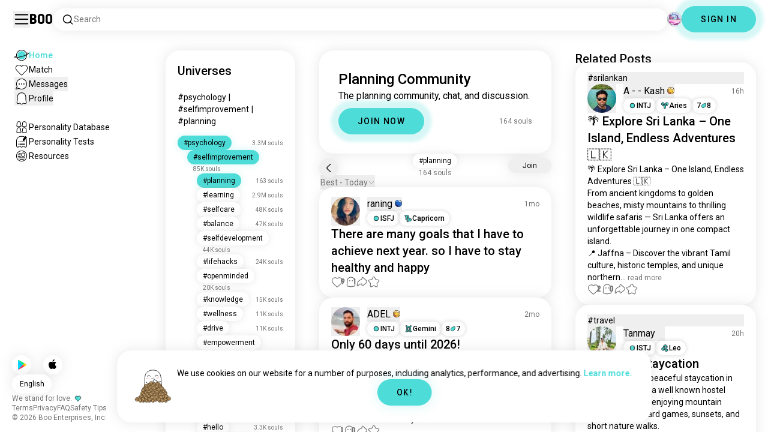

--- FILE ---
content_type: text/html; charset=utf-8
request_url: https://boo.world/u/planning
body_size: 72240
content:
<!DOCTYPE html><html lang="en"><head><meta charSet="utf-8"/><meta name="viewport" content="width=device-width"/><link rel="preload" href="/rive/ghost.riv" as="fetch" crossorigin="anonymous"/><meta itemProp="name"/><meta itemProp="description"/><meta itemProp="url" content="https://boo.world/u/planning"/><meta name="facebook-domain-verification" content="tj6c47zvdbnh8ag8rccetmmoa4pjk4"/><meta name="naver-site-verification" content="b8c6f9a67f92e9196c14e688fb881c0598e670fb"/><title>Boo&#x27;s Planning Universe: Community Page | Boo</title><meta name="robots" content="index,follow"/><meta name="description" content="A Boo community for meeting other Planning enthusiasts."/><link rel="alternate" hrefLang="en" href="https://boo.world/u/planning"/><link rel="alternate" hrefLang="af" href="https://boo.world/af/u/planning"/><link rel="alternate" hrefLang="sq" href="https://boo.world/sq/u/planning"/><link rel="alternate" hrefLang="ar" href="https://boo.world/ar/u/planning"/><link rel="alternate" hrefLang="hy" href="https://boo.world/hy/u/planning"/><link rel="alternate" hrefLang="as" href="https://boo.world/as/u/planning"/><link rel="alternate" hrefLang="az" href="https://boo.world/az/u/planning"/><link rel="alternate" hrefLang="eu" href="https://boo.world/eu/u/planning"/><link rel="alternate" hrefLang="be" href="https://boo.world/be/u/planning"/><link rel="alternate" hrefLang="bn" href="https://boo.world/bn/u/planning"/><link rel="alternate" hrefLang="bs" href="https://boo.world/bs/u/planning"/><link rel="alternate" hrefLang="bg" href="https://boo.world/bg/u/planning"/><link rel="alternate" hrefLang="my" href="https://boo.world/my/u/planning"/><link rel="alternate" hrefLang="ca" href="https://boo.world/ca/u/planning"/><link rel="alternate" hrefLang="ceb" href="https://boo.world/ceb/u/planning"/><link rel="alternate" hrefLang="ny" href="https://boo.world/ny/u/planning"/><link rel="alternate" hrefLang="zh-CN" href="https://boo.world/zh-Hans/u/planning"/><link rel="alternate" hrefLang="zh-TW" href="https://boo.world/zh-Hant/u/planning"/><link rel="alternate" hrefLang="co" href="https://boo.world/co/u/planning"/><link rel="alternate" hrefLang="hr" href="https://boo.world/hr/u/planning"/><link rel="alternate" hrefLang="cs" href="https://boo.world/cs/u/planning"/><link rel="alternate" hrefLang="da" href="https://boo.world/da/u/planning"/><link rel="alternate" hrefLang="nl" href="https://boo.world/nl/u/planning"/><link rel="alternate" hrefLang="et" href="https://boo.world/et/u/planning"/><link rel="alternate" hrefLang="fi" href="https://boo.world/fi/u/planning"/><link rel="alternate" hrefLang="tl" href="https://boo.world/fil/u/planning"/><link rel="alternate" hrefLang="fr" href="https://boo.world/fr/u/planning"/><link rel="alternate" hrefLang="fy" href="https://boo.world/fy/u/planning"/><link rel="alternate" hrefLang="gl" href="https://boo.world/gl/u/planning"/><link rel="alternate" hrefLang="ka" href="https://boo.world/ka/u/planning"/><link rel="alternate" hrefLang="de" href="https://boo.world/de/u/planning"/><link rel="alternate" hrefLang="el" href="https://boo.world/el/u/planning"/><link rel="alternate" hrefLang="gu" href="https://boo.world/gu/u/planning"/><link rel="alternate" hrefLang="ht" href="https://boo.world/ht/u/planning"/><link rel="alternate" hrefLang="ha" href="https://boo.world/ha/u/planning"/><link rel="alternate" hrefLang="he" href="https://boo.world/he/u/planning"/><link rel="alternate" hrefLang="hi" href="https://boo.world/hi/u/planning"/><link rel="alternate" hrefLang="hmn" href="https://boo.world/hmn/u/planning"/><link rel="alternate" hrefLang="hu" href="https://boo.world/hu/u/planning"/><link rel="alternate" hrefLang="is" href="https://boo.world/is/u/planning"/><link rel="alternate" hrefLang="ig" href="https://boo.world/ig/u/planning"/><link rel="alternate" hrefLang="id" href="https://boo.world/id/u/planning"/><link rel="alternate" hrefLang="ga" href="https://boo.world/ga/u/planning"/><link rel="alternate" hrefLang="it" href="https://boo.world/it/u/planning"/><link rel="alternate" hrefLang="ja" href="https://boo.world/ja/u/planning"/><link rel="alternate" hrefLang="jv" href="https://boo.world/jv/u/planning"/><link rel="alternate" hrefLang="kn" href="https://boo.world/kn/u/planning"/><link rel="alternate" hrefLang="kk" href="https://boo.world/kk/u/planning"/><link rel="alternate" hrefLang="km" href="https://boo.world/km/u/planning"/><link rel="alternate" hrefLang="rw" href="https://boo.world/rw/u/planning"/><link rel="alternate" hrefLang="ko" href="https://boo.world/ko/u/planning"/><link rel="alternate" hrefLang="ku" href="https://boo.world/ku/u/planning"/><link rel="alternate" hrefLang="ky" href="https://boo.world/ky/u/planning"/><link rel="alternate" hrefLang="lv" href="https://boo.world/lv/u/planning"/><link rel="alternate" hrefLang="lt" href="https://boo.world/lt/u/planning"/><link rel="alternate" hrefLang="lb" href="https://boo.world/lb/u/planning"/><link rel="alternate" hrefLang="mk" href="https://boo.world/mk/u/planning"/><link rel="alternate" hrefLang="mg" href="https://boo.world/mg/u/planning"/><link rel="alternate" hrefLang="ms" href="https://boo.world/ms/u/planning"/><link rel="alternate" hrefLang="ml" href="https://boo.world/ml/u/planning"/><link rel="alternate" hrefLang="mt" href="https://boo.world/mt/u/planning"/><link rel="alternate" hrefLang="mi" href="https://boo.world/mi/u/planning"/><link rel="alternate" hrefLang="mr" href="https://boo.world/mr/u/planning"/><link rel="alternate" hrefLang="mn" href="https://boo.world/mn/u/planning"/><link rel="alternate" hrefLang="ne" href="https://boo.world/ne/u/planning"/><link rel="alternate" hrefLang="no" href="https://boo.world/no/u/planning"/><link rel="alternate" hrefLang="or" href="https://boo.world/or/u/planning"/><link rel="alternate" hrefLang="ps" href="https://boo.world/ps/u/planning"/><link rel="alternate" hrefLang="fa" href="https://boo.world/fa/u/planning"/><link rel="alternate" hrefLang="pl" href="https://boo.world/pl/u/planning"/><link rel="alternate" hrefLang="pt" href="https://boo.world/pt/u/planning"/><link rel="alternate" hrefLang="pa" href="https://boo.world/pa/u/planning"/><link rel="alternate" hrefLang="ro" href="https://boo.world/ro/u/planning"/><link rel="alternate" hrefLang="ru" href="https://boo.world/ru/u/planning"/><link rel="alternate" hrefLang="sm" href="https://boo.world/sm/u/planning"/><link rel="alternate" hrefLang="st" href="https://boo.world/st/u/planning"/><link rel="alternate" hrefLang="sr" href="https://boo.world/sr/u/planning"/><link rel="alternate" hrefLang="sn" href="https://boo.world/sn/u/planning"/><link rel="alternate" hrefLang="sd" href="https://boo.world/sd/u/planning"/><link rel="alternate" hrefLang="si" href="https://boo.world/si/u/planning"/><link rel="alternate" hrefLang="sk" href="https://boo.world/sk/u/planning"/><link rel="alternate" hrefLang="sl" href="https://boo.world/sl/u/planning"/><link rel="alternate" hrefLang="so" href="https://boo.world/so/u/planning"/><link rel="alternate" hrefLang="es" href="https://boo.world/es/u/planning"/><link rel="alternate" hrefLang="su" href="https://boo.world/su/u/planning"/><link rel="alternate" hrefLang="sw" href="https://boo.world/sw/u/planning"/><link rel="alternate" hrefLang="sv" href="https://boo.world/sv/u/planning"/><link rel="alternate" hrefLang="tg" href="https://boo.world/tg/u/planning"/><link rel="alternate" hrefLang="ta" href="https://boo.world/ta/u/planning"/><link rel="alternate" hrefLang="tt" href="https://boo.world/tt/u/planning"/><link rel="alternate" hrefLang="te" href="https://boo.world/te/u/planning"/><link rel="alternate" hrefLang="th" href="https://boo.world/th/u/planning"/><link rel="alternate" hrefLang="tr" href="https://boo.world/tr/u/planning"/><link rel="alternate" hrefLang="tk" href="https://boo.world/tk/u/planning"/><link rel="alternate" hrefLang="uk" href="https://boo.world/uk/u/planning"/><link rel="alternate" hrefLang="ur" href="https://boo.world/ur/u/planning"/><link rel="alternate" hrefLang="ug" href="https://boo.world/ug/u/planning"/><link rel="alternate" hrefLang="uz" href="https://boo.world/uz/u/planning"/><link rel="alternate" hrefLang="vi" href="https://boo.world/vi/u/planning"/><link rel="alternate" hrefLang="cy" href="https://boo.world/cy/u/planning"/><link rel="alternate" hrefLang="xh" href="https://boo.world/xh/u/planning"/><link rel="alternate" hrefLang="yi" href="https://boo.world/yi/u/planning"/><link rel="alternate" hrefLang="yo" href="https://boo.world/yo/u/planning"/><link rel="alternate" hrefLang="zu" href="https://boo.world/zu/u/planning"/><meta name="twitter:card" content="summary"/><meta property="og:title" content="Boo&#x27;s Planning Universe: Community Page | Boo"/><meta property="og:description" content="A Boo community for meeting other Planning enthusiasts."/><meta property="og:url" content="https://boo.world/u/planning"/><meta property="og:type" content="website"/><meta property="og:image" content="https://boo.world/boo_logo.png"/><meta property="og:site_name" content="Boo"/><link rel="canonical" href="https://boo.world/u/planning"/><meta http-equiv="x-ua-compatible" content="IE=edge; chrome=1"/><link rel="preconnect" href="https://images.prod.boo.dating"/><link rel="preconnect" href="https://firebase.googleapis.com"/><link rel="preconnect" href="https://api.prod.boo.dating"/><link rel="icon" href="/icon.png"/><script type="application/ld+json">{"@context":"https://schema.org","@type":"BreadcrumbList","itemListElement":[{"@type":"ListItem","position":1,"item":"https://boo.world","name":"Universes"},{"@type":"ListItem","position":2,"item":"https://boo.world/u/psychology","name":"Psychology"},{"@type":"ListItem","position":3,"item":"https://boo.world/u/selfimprovement","name":"Selfimprovement"},{"@type":"ListItem","position":4,"item":"https://boo.world/u/planning","name":"Planning"}]}</script><script type="application/ld+json">{"@context":"https://schema.org","@type":"ItemList","itemListElement":[{"@type":"ListItem","position":"1","url":"https://boo.world/u/planning/Z3dhyC/there-are-many-goals-that-i-have-to-achieve-next"},{"@type":"ListItem","position":"2","url":"https://boo.world/u/planning/joZBFu/only-60-days-until-2026"},{"@type":"ListItem","position":"3","url":"https://boo.world/u/planning/cWNMO3/birthday-yay-my-birthday-is-almost-here-im-too"},{"@type":"ListItem","position":"4","url":"https://boo.world/u/planning/Q22ycD/college-deadline-missed"},{"@type":"ListItem","position":"5","url":"https://boo.world/u/planning/MTO6rQ/planing-me-secret-trip-to-philippines-next-summer"},{"@type":"ListItem","position":"6","url":"https://boo.world/u/planning/BdIuG2/saturday-morning-should-plan-something-for-today"}]}</script><link rel="preload" href="https://images.prod.boo.dating/H2ZtOT7gLgYtIsQD7be4HVHzNF62/17681924979024c2f2503a85baac816e6f8a27fc900f1.jpg/xs.webp" as="image" fetchpriority="high"/><link rel="preload" href="https://images.prod.boo.dating/b9xNSN848zXAHinEYcNinLgkP1M2/1759047193727dc99185a94d90599d4e7716c60927610.jpg/xs.webp" as="image" fetchpriority="high"/><link rel="preload" href="https://images.prod.boo.dating/questions/690528dc91621e156d821ae3/17619458473345737f824ed3e072b84a44e169776b1be.jpg/xl.webp" as="image" fetchpriority="high"/><link rel="preload" href="https://images.prod.boo.dating/EdFno2lPF7gMNB7UnZrBJYnGpyz2/17449657340971c48acfdbe4171f4f919dda011a45ad3.jpg/xs.webp" as="image" fetchpriority="high"/><link rel="preload" href="https://images.prod.boo.dating/questions/696bd54d9331b3882a203e5a/1768674639969539aaa7607c47225b195789ff9d0952d.jpg/xl.webp" as="image" fetchpriority="high"/><link rel="preload" href="https://images.prod.boo.dating/QIfhtMvnCBdEfdk8k5OrWU0IxN53/1766918633840da85e02f517433a8e12d7ebbd057ce18.jpg/xs.webp" as="image" fetchpriority="high"/><link rel="preload" href="https://images.prod.boo.dating/questions/696b9dbf91ab3d55fba9d5dc/176866042952019a58f3cffc8de5c8562dac302b25fcf.jpg/xl.webp" as="image" fetchpriority="high"/><meta name="next-head-count" content="137"/><link rel="preload" href="/_next/static/media/47cbc4e2adbc5db9-s.p.woff2" as="font" type="font/woff2" crossorigin="anonymous" data-next-font="size-adjust"/><link rel="preload" href="/_next/static/media/fc6b63228560184b-s.p.otf" as="font" type="font/otf" crossorigin="anonymous" data-next-font="size-adjust"/><link rel="preload" href="/_next/static/css/4a7edc37116278b7.css" as="style"/><link rel="stylesheet" href="/_next/static/css/4a7edc37116278b7.css" data-n-g=""/><link rel="preload" href="/_next/static/css/290e4d30695bdc8b.css" as="style"/><link rel="stylesheet" href="/_next/static/css/290e4d30695bdc8b.css" data-n-p=""/><noscript data-n-css=""></noscript><script defer="" nomodule="" src="/_next/static/chunks/polyfills-c67a75d1b6f99dc8.js"></script><script src="/_next/static/chunks/webpack-00ec5d89275ccbc9.js" defer=""></script><script src="/_next/static/chunks/framework-ca706bf673a13738.js" defer=""></script><script src="/_next/static/chunks/main-f06a5c9ec2ff76ad.js" defer=""></script><script src="/_next/static/chunks/pages/_app-4e33181c262feabb.js" defer=""></script><script src="/_next/static/chunks/5c0b189e-42a343836465e8f3.js" defer=""></script><script src="/_next/static/chunks/1664-d6695647d74e7640.js" defer=""></script><script src="/_next/static/chunks/2033-aa64a5c128bb71d6.js" defer=""></script><script src="/_next/static/chunks/511-d71ae0c6f8e9dd1c.js" defer=""></script><script src="/_next/static/chunks/2180-e38ec6c719f6b906.js" defer=""></script><script src="/_next/static/chunks/8190-1ec4fb369db60dd0.js" defer=""></script><script src="/_next/static/chunks/3053-3aca9a13c0f4dff3.js" defer=""></script><script src="/_next/static/chunks/3067-8d0251b5b0f288b9.js" defer=""></script><script src="/_next/static/chunks/7908-8fae9e2a039ce2b4.js" defer=""></script><script src="/_next/static/chunks/8834-3381eb4dc1f67263.js" defer=""></script><script src="/_next/static/chunks/9754-2fe1acf910eb4240.js" defer=""></script><script src="/_next/static/chunks/pages/u/%5BinterestName%5D-f314c9b43370a51b.js" defer=""></script><script src="/_next/static/4c8b53244df3c9e795ed736abe6ba485898d463d/_buildManifest.js" defer=""></script><script src="/_next/static/4c8b53244df3c9e795ed736abe6ba485898d463d/_ssgManifest.js" defer=""></script></head><body><div id="__next"><div dir="ltr" class="__className_0cb770 __variable_2b0888"><a id="skip-to-content" href="#main-content" class="skip-link">Skip to main content</a><div id="_rht_toaster" style="position:fixed;z-index:9999;top:16px;left:16px;right:16px;bottom:16px;pointer-events:none;padding:0;inset:0"></div><div class="relative h-screen overflow-hidden"><div class="absolute top-1/2 left-1/2 -translate-x-1/2 -translate-y-1/2 pointer-events-none z-50"><div class="relative w-[2.125rem] h-[2.125rem]"><div class="absolute top-1/2 left-1/2 -translate-x-1/2 -translate-y-1/2 duration-500 w-[2.125rem] h-[2.125rem] opacity-0"><div class="inline-block animate-spin border-[6px] rounded-full border-black w-[2.125rem] h-[2.125rem] border-r-transparent" role="status"></div></div><div class="absolute top-1/2 left-1/2 -translate-x-1/2 -translate-y-1/2 duration-500 w-8 h-8 opacity-0"><div class="inline-block animate-spin border-4 rounded-full border-accent w-8 h-8 border-r-transparent" role="status"></div></div></div></div><div class="fixed h-16 top-0 left-0 w-full py-5 flex items-center pe-5 ps-[1.375rem] z-30 gap-x-3 bg-primary"><button aria-label="Toggle Sidebar" id="hamburger" class="h-7 w-7 cursor-pointer hover:scale-105 active:scale-99 duration-500 min-w-[28px]"><svg aria-hidden="true" xmlns="http://www.w3.org/2000/svg" viewBox="0 0 30 30"><path stroke="rgb(var(--primary-color-dark))" stroke-linecap="round" stroke-miterlimit="10" stroke-width="2" d="M4 7h22M4 15h22M4 23h22" class="transition duration-500"></path></svg></button><a id="booLogo" aria-label="Home" href="/"><p class="font-budokan text-2xl hover:scale-105 active:scale-99 duration-500">Boo</p></a><div class="relative flex-grow" data-headlessui-state=""><button class="flex items-center gap-x-2 bg-primary shadow px-3.5 py-2 rounded-3xl cursor-text w-full text-left" aria-label="Search Interests" id="searchInterests" type="button" aria-haspopup="menu" aria-expanded="false" data-headlessui-state=""><div class="min-w-[14px]"><svg aria-hidden="true" xmlns="http://www.w3.org/2000/svg" width="20" height="21" fill="none" class="duration-500 stroke-primary-dark "><path stroke-linecap="round" stroke-linejoin="round" stroke-width="1.5" d="m17.5 17.941-3.625-3.625m1.958-4.708a6.667 6.667 0 1 1-13.333 0 6.667 6.667 0 0 1 13.333 0Z"></path></svg></div><span class="text-sm text-gray">Search</span></button></div><div class="relative h-6 w-6" data-headlessui-state=""><button aria-label="Dimensions" class="absolute h-6 w-6 false md:-translate-x-0 transition-transform cursor-pointer hover:scale-105 active:scale-99 duration-700 ease-in-out z-40 rounded-full false focus:outline-none focus-visible:outline-none" id="headlessui-menu-button-:R3mlam:" type="button" aria-haspopup="menu" aria-expanded="false" data-headlessui-state=""><div class="" style="width:100%;height:100%"><canvas style="vertical-align:top;width:0;height:0"></canvas></div></button></div><div class="hidden md:block"><div class="hidden sm:block"><button class=" bg-accent shadow shadow-accent-light animated-shadow px-8 py-3 rounded-full text-center w-fit undefined cursor-pointer hover:scale-103 active:scale-99 duration-500 text-sm font-medium undefined text-black tracking-widest">SIGN IN</button></div></div></div><nav class="fixed overflow-y-scroll top-16 left-0 bottom-0 w-64 transition-all duration-500 ease-in-out bg-primary lg:shadow-none transform py-4 flex flex-col justify-between ps-5 -translate-x-full lg:translate-x-0 z-20 scrollbar-hide"><div class="flex flex-col gap-y-6 ps-1 false"><div class="sm:hidden"><button class=" bg-accent shadow shadow-accent-light animated-shadow px-8 py-3 rounded-full text-center w-fit undefined cursor-pointer hover:scale-103 active:scale-99 duration-500 text-sm font-medium undefined text-black tracking-widest">SIGN IN</button></div><a href="/"><div class="flex items-center gap-x-4 hover:scale-103 active:scale-99 duration-500 w-fit"><div class="w-6 h-6 min-w-[1.5rem]"><svg aria-hidden="true" xmlns="http://www.w3.org/2000/svg" xml:space="preserve" viewBox="0 0 1000 1000"><circle cx="500.3" cy="504.1" r="290.8" fill="#4EDCD8"></circle><path fill="rgb(var(--primary-color-dark))" d="M500.8 881.8c-51 0-100.4-10-147-29.7-45-19-85.3-46.2-120-80.9s-61.9-75-80.9-120c-19.7-46.6-29.7-96-29.7-147s10-100.4 29.7-147c19-45 46.2-85.3 80.9-120s75-61.9 120-80.9c46.6-19.7 96-29.7 147-29.7s100.4 10 147 29.7c45 19 85.3 46.2 120 80.9s61.9 75 80.9 120c19.7 46.6 29.7 96 29.7 147s-10 100.4-29.7 147c-19 45-46.2 85.3-80.9 120s-75 61.9-120 80.9c-46.6 19.7-96 29.7-147 29.7zm0-715.1c-186.1 0-337.5 151.4-337.5 337.5s151.4 337.5 337.5 337.5 337.5-151.4 337.5-337.5-151.4-337.5-337.5-337.5z"></path><path fill="rgb(var(--primary-color-dark))" d="M98.1 685.1c-11.8 0-22.6-.5-32.2-1.4-13.8-1.4-55.8-5.5-64.4-35.1-8.6-29.6 24.8-55.5 35.8-64 22.6-17.6 56.1-37 99.6-57.9l17.3 36.1C64 606.2 45 630.3 41.2 637.2c6.9 3.8 35.8 14.1 135.3 2.6 93.8-10.8 215.2-36.9 341.8-73.4 127.1-36.7 244-79.5 329.2-120.5 89.6-43.1 108.4-67.1 112.3-73.9-6.9-3.8-35.6-14-134.2-2.7l-4.5-39.8c47.6-5.4 86-6.7 114.4-3.9 13.7 1.4 55.5 5.5 64 35s-24.6 55.3-35.5 63.8c-22.5 17.5-55.8 36.9-99 57.7-87.1 41.9-206.2 85.5-335.4 122.8-128.7 37.1-252.4 63.7-348.3 74.7-32 3.7-59.8 5.5-83.2 5.5z"></path></svg></div><div style="opacity:1"><p class="text-sm line-clamp-1 transition-opacity duration-500 ease-in-out opacity-100 text-accent font-medium">Home</p></div></div></a><a href="/match"><div class="flex items-center gap-x-4 hover:scale-103 active:scale-99 duration-500 w-fit"><div class="w-6 h-6 min-w-[1.5rem]"><svg aria-hidden="true" xmlns="http://www.w3.org/2000/svg" xml:space="preserve" viewBox="0 0 1000 1000"><path fill="rgb(var(--primary-color-dark))" d="M500.7 896.6c-17.3 0-33.7-6.8-45.9-19L180.4 603.3C131.6 554.4 99.8 501.5 86 446.1c-12.5-50.3-9.3-100.7 9.3-145.8 16.3-39.4 43.6-72.8 79-96.4 36.1-24.2 78.8-37 123.4-37 49.6 0 123.9 15.8 203 88.4 78-71.6 151.6-87.1 200.7-87.1 44.8 0 87.6 12.9 123.9 37.3 35.5 23.8 63 57.4 79.4 97 18.6 44.9 21.9 95 9.6 145-13.6 55-45 107.5-93.4 155.8L546.6 877.6c-12.3 12.2-28.6 19-45.9 19zM297.7 207c-73.1 0-138 42.7-165.4 108.7-33.5 81-5 177.9 76.4 259.3L483 849.3c4.7 4.7 11 7.3 17.6 7.3 6.7 0 12.9-2.6 17.6-7.3L792.6 575c80.4-80.4 108.5-176.6 75.1-257.2-27.6-66.5-92.9-109.6-166.3-109.6-63.9 0-128.4 30.8-186.6 88.9l-14.1 14.1-14.1-14.1C427.5 238.2 362.2 207 297.7 207z"></path><path fill="rgb(var(--primary-color))" d="M297.7 250.1c-28.7 0-56 8.1-78.9 23.4-22.2 14.9-39.3 35.8-49.6 60.6-12 29.1-14 62.2-5.6 95.8 10.3 41.1 34.9 81.5 73.4 119.9l249.4 249.4c7.9 7.9 20.6 7.9 28.5 0l249.4-249.4c37.9-37.9 62.2-77.7 72.3-118.4 8.2-33.3 6.2-66.2-5.8-95.2-10.4-25-27.7-46.2-50-61.2-23.1-15.5-50.5-23.7-79.3-23.7-34.1 0-87.1 11.5-146.6 66L500.8 367l-54.1-49.7c-60.7-55.6-114.5-67.2-149-67.2z"></path></svg></div><div style="opacity:1"><p class="text-sm line-clamp-1 transition-opacity duration-500 ease-in-out opacity-100 false">Match</p></div></div></a><button class="flex items-center gap-x-4 hover:scale-103 active:scale-99 duration-500 w-fit cursor-pointer"><div class="w-6 h-6 min-w-[1.5rem] relative"><svg aria-hidden="true" xmlns="http://www.w3.org/2000/svg" xml:space="preserve" viewBox="0 0 1000 1000"><circle cx="500.3" cy="499.1" r="290.8" fill="rgb(var(--primary-color))"></circle><path fill="rgb(var(--primary-color-dark))" d="M847.2 351.9c-19-44.8-46.1-85.1-80.7-119.6-34.6-34.6-74.8-61.7-119.7-80.7C600.5 132 551.2 122 500.3 122c-50.8 0-100.1 10-146.5 29.6-44.8 19-85.1 46.1-119.6 80.7-34.6 34.6-61.7 74.8-80.7 119.6-19.6 46.4-29.6 95.7-29.6 146.5s10 100.1 29.6 146.5c4.3 10.1 9 20 14.1 29.7 8.1 15.2 17.1 29.8 27.2 43.8 2.1-3.7 4.2-7.5 6.5-11.5 5.3-9.3 10.5-18.5 15.6-27.4-9.5-14.8-17.9-30.5-25-46.8-18-41.2-28-86.6-28-134.3 0-185.5 150.9-336.5 336.5-336.5 185.5 0 336.5 150.9 336.5 336.5 0 185.5-150.9 336.5-336.5 336.5-48 0-93.7-10.1-135.1-28.3-18.6-8.2-36.3-18-52.9-29.2-7.8 2.7-15.7 5.4-23.6 8.1-7.9 2.7-15.5 5.2-22.7 7.6 14.8 11.8 30.5 22.5 46.9 31.9 13.2 7.6 26.8 14.3 40.9 20.3 46.4 19.6 95.7 29.6 146.5 29.6s100.1-10 146.5-29.6c44.8-19 85.1-46.1 119.7-80.7s61.7-74.8 80.7-119.6c19.6-46.4 29.6-95.7 29.6-146.5-.1-50.9-10.1-100.2-29.7-146.6z"></path><path fill="rgb(var(--primary-color-dark))" d="M365.3 806.6c-16.3 5.9-34.1 12.2-52.4 18.4-5.5 1.9-11.1 3.8-16.7 5.7-45.1 15.2-82.5 26.7-111.2 34.1-29.4 7.6-47.8 10.4-60.2 10.4-9.1 0-15-1.5-19.8-3.8-7.2-3.5-12.3-9.4-14.6-16.7-3.5-11.4-1.6-27.2 18.9-70.6 11.3-23.9 27.6-55 48.6-92.3 3.3-5.8 6.5-11.5 9.8-17.3 8.4-14.7 16.6-28.9 24.3-41.9 7.1 16.3 15.5 32 25 46.8-5.1 8.9-10.4 18.1-15.6 27.4-2.2 3.9-4.4 7.8-6.5 11.5-34.3 61.4-49.3 93.6-55.7 110.3 18.1-3 54.6-11.6 127-35.6 7.2-2.4 14.8-4.9 22.7-7.6 8-2.7 15.9-5.4 23.6-8.1 16.5 11.3 34.2 21.1 52.8 29.3z"></path><circle fill="rgb(var(--primary-color-dark))" cx="337.5" cy="499.9" r="40.3"></circle><circle fill="rgb(var(--primary-color-dark))" cx="499.6" cy="499.5" r="40.3"></circle><circle fill="rgb(var(--primary-color-dark))" cx="661.6" cy="499.5" r="40.3"></circle></svg></div><div style="opacity:1"><p class="text-sm line-clamp-1 transition-opacity duration-500 ease-in-out opacity-100 false">Messages</p></div></button><button class="flex items-center gap-x-4 cursor-pointer hover:scale-103 active:scale-99 duration-500 w-fit"><div class="w-6 h-6 min-w-[1.5rem]"><svg aria-hidden="true" xmlns="http://www.w3.org/2000/svg" xml:space="preserve" viewBox="0 0 1000 1000"><path fill="rgb(var(--primary-color))" d="M360.8 776.2c36.1 0 66.8 12.7 91.3 37.8 16.5 16.9 33.5 23.6 43.2 26.1 1.8.5 6.2.7 8.9-.1 8.5-2.7 28-10.4 43.3-26.1 24.5-25 55.2-37.7 91.2-37.7 38.8 0 73.5 15.3 96.5 25.5 2.2 1 8.4 3.7 10.9 4.7.2.1.3.1.5.1.9.2 2.1.5 3.3.8.5.1 1.1 0 1.7-.1 1.2-.3 2.2-1 3.1-1.8 8.9-8.2 10.1-10.8 9.6-25.7-.3-9.1-8.3-48.8-13.1-72.5-9.6-47.7-19.5-96.9-20.2-126.2-.4-15.1-.3-34.5-.2-57 .2-42.5.5-95.4-2.9-127.7-5.5-51.9-19.8-100.5-38.3-130-23.7-38-50.4-61.4-86.3-75.9-35.8-14.5-84.4-15.6-98.4-15.6h-10.4c-14 0-62.7 1.1-98.4 15.6-36 14.5-62.6 38-86.3 75.9-18.4 29.5-33.2 79.3-38.6 130-3.1 28.8-4.3 78.7-3.2 127.2v.6c0 8.7.1 16.8.2 24.6.1 12.3.2 22.9 0 32.2-.7 27.9-9.1 71.7-20 126.1-4.1 20.5-12.6 63-13 72.5-.5 14.8.7 17.5 9.7 25.7.9.8 2 1.5 3.1 1.8.6.2 1.2.3 1.7.2 1.2-.3 2.4-.6 3.4-.8.2 0 .3-.1.4-.1 2.5-1 8.7-3.7 10.9-4.7 22.8-10.1 57.5-25.4 96.4-25.4z"></path><path fill="rgb(var(--primary-color-dark))" d="M500.6 921h-.4c-2.3-.1-56.3-2.5-104.3-51.6-9.2-9.4-20-13.7-34.1-13.7-22 0-46.4 10.8-64.2 18.6-9.3 4.1-16.7 7.4-23.2 9-10.2 2.5-19.5 4.6-29.6 4.6-18.3 0-34.3-7.1-51.8-22.9-27.9-25.3-38.2-50.2-36.8-88.8.6-15.6 7.1-47.9 14.6-85.4 8.5-42.2 18.1-90.1 18.7-112.5.4-13.9.2-33.7.1-54.6-.3-44.5-.6-99.8 3.3-136.5 3.2-30.4 14.6-107.3 50-163.9 32.8-52.5 72.3-86.7 124.2-107.7 47.8-19.3 105.7-21.4 128.3-21.4 2.6 0 4.4 0 5.3.1h5.1c22.7 0 80.6 2.1 128.4 21.4 51.9 21 91.4 55.2 124.2 107.7 35.4 56.7 46.8 133.5 50 163.9 3.9 36.7 3.6 92 3.3 136.5-.1 20.9-.2 40.6.1 54.5.6 22.3 10.2 70.2 18.7 112.5 7.5 37.5 14 69.8 14.6 85.4 1.4 38.6-8.9 63.5-36.8 88.8-17.5 15.9-33.4 22.9-51.7 22.9-10 0-19.3-2.1-29.5-4.6-6.5-1.6-13.9-4.9-23.3-9-17.8-7.9-42.2-18.7-64.1-18.7-14.1 0-24.9 4.4-34.1 13.7-49 50.1-99.1 51.7-104.7 51.7h-.3zM361.8 815.6c24.9 0 46 8.7 62.7 25.7 34.6 35.4 71.9 39.2 76.8 39.6 4.2-.2 39.8-2.8 75.8-39.7 16.7-17.1 37.8-25.7 62.6-25.7 30.4 0 60.4 13.3 80.3 22.1 6.7 3 13.6 6 16.7 6.8 7.6 1.9 14.4 3.4 19.9 3.4 5.7 0 12.7-1.5 24.8-12.5 18.9-17.2 24.7-31.2 23.7-57.7-.4-12.3-7.2-46.2-13.8-79-9.2-46-18.8-93.5-19.4-119.3-.4-14.5-.3-33.6-.1-55.8.2-43.5.5-97.6-3.1-132.1-6.1-57.6-22.6-112.5-44.2-147-28.5-45.6-61-73.9-105.3-91.8-42.5-17.2-97.5-18.5-113.4-18.5h-10.3c-15.9 0-70.9 1.3-113.3 18.5-44.3 17.9-76.7 46.2-105.3 91.8-21.5 34.4-38 89.4-44.2 147-3.7 34.4-3.4 88.6-3.1 132 .1 22.2.2 41.3-.1 55.8-.7 25.8-10.2 73.3-19.4 119.3-6.6 32.8-13.4 66.6-13.8 79-1 26.5 4.8 40.5 23.8 57.7 12.1 11 19.1 12.6 24.9 12.6 5.5 0 12.3-1.6 19.9-3.5 3.1-.8 10-3.8 16.7-6.8 19.7-8.6 49.8-21.9 80.2-21.9z"></path></svg></div><div style="opacity:1"><p class="text-sm line-clamp-1 transition-opacity duration-500 ease-in-out opacity-100 false">Profile</p></div></button><a href="/database"><div class="flex items-center gap-x-4 mt-6 hover:scale-103 active:scale-99 duration-500 w-fit"><div class="w-6 h-6 min-w-[1.5rem]"><svg aria-hidden="true" xmlns="http://www.w3.org/2000/svg" xml:space="preserve" viewBox="0 0 1000 1000"><path fill="rgb(var(--primary-color-dark))" d="M309.7 486.8H308.4c-5.3 0-15.9-.8-27-6.4-4.9-2.4-9.2-5.6-15.9-10.6-7.4-5.5-10.7-7.8-12.3-8.7-3.5-1-7.2-2-9.5-2h-.2c-12 5.8-26.2 11.9-41.6 11.9-12.5 0-24-4-33.3-11.5-16.6-13.5-31.3-30.9-25.7-67.3 1.7-11.2 4.3-24.8 6.9-38 2.4-12.3 4.6-23.9 5.6-30.8 1.7-12.5 1.7-15.3 1.4-37.5V283c-.4-32.3.3-69.2 13.2-98.9 15.6-36 36.9-60.5 65.3-74.9 28-14.1 63-15.2 73-15.2h1.4c10 0 45 1.1 72.9 15.2 28.7 14.5 49.4 38.3 65.2 74.9 12.8 29.7 13.5 66.7 13.2 98.9v2.5c-.3 22.4-.3 25.3 1.4 37.9 1 6.9 3.2 18.5 5.6 30.8 2.6 13.2 5.2 26.9 6.9 38.1 5.5 36.4-9.1 53.9-25.7 67.3-9.4 7.6-20.9 11.5-33.3 11.5-15.5 0-29.6-6.1-41.6-11.9h-.2c-2.3 0-6 1-9.5 2-1.5.9-4.9 3.2-12.2 8.6-6.7 5-11 8.2-15.9 10.6-11.1 5.5-21.6 6.4-26.8 6.4zm-.7-40h.6c1.4 0 5.1-.2 9-2.2 1.9-1 6-4 9.8-6.9 12.7-9.5 18-12.8 23-14.4l.7-.2c6-1.8 13.5-4 21.9-4 6.2 0 12 1.3 17.2 3.8 8.5 4.1 17.4 8.1 24.6 8.1 4.4 0 6.8-1.5 8.2-2.6 8.8-7.1 14.2-11.5 11.3-30.2-1.6-10.4-4.1-23.6-6.6-36.4-2.5-12.8-4.8-25-5.9-32.9-2.1-15.6-2.1-21-1.8-43.8v-2.5c.3-28.2-.1-60.1-9.9-82.6-11.9-27.5-26.7-45-46.6-55.1-21-10.6-51.4-10.9-54.8-10.9h-1.4c-3.4 0-34 .3-55 10.9-19.7 10-35 28-46.7 55.1-9.8 22.6-10.2 54.5-9.9 82.6v2.9c.3 22.6.3 28-1.8 43.4-1.1 8-3.5 20.1-5.9 32.9-2.5 12.9-5.1 26.1-6.6 36.5-2.8 18.8 2.5 23.1 11.3 30.3 1.4 1.1 3.8 2.6 8.2 2.6 7.2 0 16.1-4 24.6-8.1 5.2-2.5 11-3.8 17.2-3.8 8.4 0 15.9 2.2 21.9 4l.7.2c5 1.6 10.4 5 23.1 14.5 3.9 2.9 7.9 5.9 9.8 6.9 3.9 1.9 7.7 2.2 9.1 2.2l.7-.3z"></path><path fill="rgb(var(--primary-color))" d="M243.8 376.1c14.2 0 25.7 3.4 33.3 5.6l1.3.4c9.1 2.9 17 7.6 25.9 13.9 2.8 2 6.6 2 9.4 0 8.9-6.3 16.8-11 25.8-13.9l1.3-.4c7.6-2.3 19.1-5.7 33.3-5.7 2.3 0 4.5.1 6.7.3 5.4.4 9.8-4.3 8.7-9.6 0-.1 0-.2-.1-.3-2.6-13.4-5.1-26.1-6.3-35.2-2.5-18.5-2.5-25.7-2.2-49.7V279c.2-17.4.6-49.7-6.6-66.3-8-18.4-16.8-29.6-27.9-35.2-9-4.5-26.8-6.6-36.7-6.6h-1.6c-9.9 0-27.8 2.1-36.8 6.6-11 5.6-20.2 17.1-28 35.2-7.2 16.6-6.8 48.9-6.6 66.3v3c.3 23.8.3 30.9-2.2 49.3-1.3 9.1-3.7 21.7-6.3 35.1v.1c0 .1 0 .2-.1.4-1 5.3 3.3 10.1 8.7 9.6 2.4-.3 4.7-.4 7-.4zM625.2 376.1c14.2 0 25.7 3.4 33.3 5.6l1.3.4c9.1 2.9 17 7.6 25.9 13.9 2.8 2 6.6 2 9.4 0 8.9-6.3 16.8-11 25.8-13.9l1.3-.4c7.6-2.3 19.1-5.7 33.3-5.7 2.3 0 4.5.1 6.7.3 5.4.4 9.8-4.3 8.7-9.6 0-.1 0-.2-.1-.3-2.6-13.4-5.1-26.1-6.3-35.2-2.5-18.5-2.5-25.7-2.2-49.7V279c.2-17.4.6-49.7-6.6-66.3-8-18.4-16.8-29.6-27.9-35.2-9-4.5-26.8-6.6-36.7-6.6h-1.6c-9.9 0-27.8 2.1-36.8 6.6-11 5.6-20.2 17.1-28 35.2-7.2 16.6-6.8 48.9-6.6 66.3v3c.3 23.8.3 30.9-2.2 49.3-1.3 9.1-3.7 21.7-6.3 35.1v.1c0 .1 0 .2-.1.4-1 5.3 3.3 10.1 8.7 9.6 2.5-.3 4.7-.4 7-.4zM243.8 802.3c14.2 0 25.7 3.4 33.3 5.6l1.3.4c9.1 2.9 17 7.6 25.9 13.9 2.8 2 6.6 2 9.4 0 8.9-6.3 16.8-11 25.8-13.9l1.3-.4c7.6-2.3 19.1-5.7 33.3-5.7 2.3 0 4.5.1 6.7.3 5.4.4 9.8-4.3 8.7-9.6 0-.1 0-.2-.1-.3-2.6-13.4-5.1-26.1-6.3-35.2-2.5-18.5-2.5-25.7-2.2-49.7v-2.5c.2-17.4.6-49.7-6.6-66.3-8-18.4-16.8-29.6-27.9-35.2-9-4.5-26.8-6.6-36.7-6.6h-1.6c-9.9 0-27.8 2.1-36.8 6.6-11 5.6-20.2 17.1-28 35.2-7.2 16.6-6.8 48.9-6.6 66.3v3c.3 23.8.3 30.9-2.2 49.3-1.3 9.1-3.7 21.7-6.3 35.1v.1c0 .1 0 .2-.1.4-1 5.3 3.3 10.1 8.7 9.6 2.4-.3 4.7-.4 7-.4zM625.2 802.3c14.2 0 25.7 3.4 33.3 5.6l1.3.4c9.1 2.9 17 7.6 25.9 13.9 2.8 2 6.6 2 9.4 0 8.9-6.3 16.8-11 25.8-13.9l1.3-.4c7.6-2.3 19.1-5.7 33.3-5.7 2.3 0 4.5.1 6.7.3 5.4.4 9.8-4.3 8.7-9.6 0-.1 0-.2-.1-.3-2.6-13.4-5.1-26.1-6.3-35.2-2.5-18.5-2.5-25.7-2.2-49.7v-2.5c.2-17.4.6-49.7-6.6-66.3-8-18.4-16.8-29.6-27.9-35.2-9-4.5-26.8-6.6-36.7-6.6h-1.6c-9.9 0-27.8 2.1-36.8 6.6-11 5.6-20.2 17.1-28 35.2-7.2 16.6-6.8 48.9-6.6 66.3v3c.3 23.8.3 30.9-2.2 49.3-1.3 9.1-3.7 21.7-6.3 35.1v.1c0 .1 0 .2-.1.4-1 5.3 3.3 10.1 8.7 9.6 2.5-.3 4.7-.4 7-.4z"></path><path fill="rgb(var(--primary-color-dark))" d="M691.1 486.8h-.6c-5 .1-16-.6-27.6-6.4-4.9-2.4-9.2-5.6-15.9-10.6-7.4-5.5-10.7-7.8-12.3-8.7-3.4-1-7.1-2-9.5-2h-.2c-12 5.8-26.1 11.9-41.6 11.9-12.5 0-24-4-33.3-11.5-16.6-13.5-31.3-30.9-25.7-67.4 1.7-11.2 4.4-24.9 6.9-38.1 2.4-12.3 4.6-23.9 5.6-30.8 1.7-12.5 1.7-15.4 1.4-37.5v-2.9c-.4-32.2.3-69.2 13.2-98.9 15.6-36 36.9-60.5 65.3-74.9 28-14.1 63-15.2 73-15.2h1.4c10 0 45 1.1 72.9 15.2 28.7 14.5 49.4 38.3 65.2 74.9 12.8 29.7 13.5 66.7 13.2 98.9v2.5c-.3 22.4-.3 25.3 1.4 37.9.9 6.9 3.2 18.5 5.6 30.7v.1c2.6 13.2 5.2 26.8 6.9 38 5.5 36.4-9.1 53.9-25.7 67.3-9.4 7.6-20.9 11.5-33.4 11.5-15.5 0-29.6-6.1-41.6-11.9h-.2c-2.3 0-6 1-9.5 2-1.5.9-4.9 3.2-12.2 8.6-6.7 5-11 8.2-15.9 10.6-11 5.8-21.5 6.7-26.8 6.7zm-.6-40h.6c1.4 0 5.1-.2 9-2.2 1.9-1 6-4 9.8-6.9 12.7-9.5 18-12.8 23-14.4l.7-.2c6-1.8 13.5-4 21.9-4 6.2 0 12 1.3 17.2 3.8 8.5 4.1 17.4 8.1 24.6 8.1 3.4 0 5.9-.8 8.2-2.6 8.8-7.1 14.2-11.5 11.3-30.2-1.6-10.4-4.1-23.6-6.6-36.4l19.6-3.9-19.6 3.8c-2.5-12.8-4.8-24.9-5.9-32.9-2.1-15.5-2.1-21-1.8-43.8v-2.5c.3-28.2-.1-60.1-9.9-82.6-11.9-27.5-26.7-45-46.6-55.1-21-10.6-51.4-10.9-54.8-10.9h-1.4c-3.4 0-34 .3-55 10.9-19.7 10-35 28-46.7 55.1-9.8 22.6-10.2 54.5-9.9 82.6v2.9c.3 22.6.3 28-1.8 43.4-1.1 8-3.5 20.1-5.9 32.9-2.5 12.8-5.1 26.1-6.6 36.5-2.8 18.8 2.5 23.1 11.3 30.3 1.4 1.1 3.8 2.6 8.2 2.6 7.2 0 16.1-4 24.6-8.1 5.2-2.5 11-3.8 17.2-3.8 8.4 0 15.9 2.2 21.9 4l.7.2c5 1.6 10.4 5 23.1 14.4 3.9 2.9 7.9 5.9 9.8 6.9 3.9 2 7.7 2.2 9.1 2.2l.7-.1zM691.1 907c-.2 0-.4-.1-.7-.1h-.7c-5.3 0-15.9-.9-27-6.4-4.9-2.4-9.2-5.6-15.9-10.6-7.4-5.5-10.7-7.8-12.3-8.7-3.4-1-7.1-2.1-9.5-2.1h-.2c-12 5.8-26.2 11.9-41.6 11.9-12.5 0-24-4-33.3-11.5-16.6-13.5-31.3-30.9-25.7-67.4 1.7-11.2 4.4-24.9 6.9-38.1 2.4-12.3 4.6-23.9 5.6-30.8 1.7-12.5 1.7-15.4 1.4-37.5v-2.9c-.4-32.2.3-69.2 13.2-98.9 15.6-36 36.9-60.5 65.3-74.9 28-14.1 63-15.2 73-15.2h1.4c10 0 45 1.1 72.9 15.3 28.7 14.5 49.4 38.3 65.2 74.9 12.8 29.7 13.5 66.7 13.2 98.9v2.5c-.3 22.4-.3 25.3 1.4 37.9.9 6.9 3.2 18.5 5.6 30.7v.2c2.6 13.2 5.2 26.8 6.9 38 5.5 36.4-9.1 53.9-25.7 67.3-9.4 7.6-20.9 11.5-33.4 11.5-15.5 0-29.6-6.1-41.6-11.9h-.2c-2.3 0-6 1-9.5 2-1.5.9-4.9 3.2-12.2 8.6-6.7 5-11 8.3-15.9 10.7-10.8 5.7-21.3 6.6-26.6 6.6zm-65.9-67.9c8.4 0 15.9 2.2 21.9 4l.7.2c5 1.6 10.4 5 23.2 14.5 3.9 2.9 7.9 5.9 9.8 6.9 3.9 1.9 7.7 2.2 9.1 2.2H691.2c1.4 0 5.1-.2 9-2.2 1.9-1 6-4 9.9-6.9 12.7-9.5 18-12.8 23-14.4l.6-.2c6-1.8 13.5-4 21.9-4 6.2 0 12 1.3 17.2 3.8 8.5 4.1 17.4 8.1 24.6 8.1 3.4 0 5.9-.8 8.2-2.6 8.8-7.1 14.2-11.5 11.3-30.2-1.6-10.4-4.1-23.6-6.6-36.3v-.1c-2.5-12.9-4.8-25-5.9-33-2.1-15.5-2.1-21-1.8-43.8v-2.5c.3-28.2-.1-60.1-9.9-82.6-11.9-27.5-26.7-45-46.6-55.1-21-10.6-51.4-10.9-54.8-10.9h-1.5c-3.4 0-34 .3-55 10.9-19.7 10-35 28-46.7 55.1-9.8 22.6-10.2 54.5-9.9 82.6v2.9c.3 22.6.3 28-1.8 43.4-1.1 8-3.5 20.1-5.9 32.9-2.5 12.9-5.1 26.1-6.6 36.5-2.8 18.8 2.5 23.1 11.3 30.3 1.4 1.1 3.8 2.6 8.2 2.6 7.2 0 16.1-4 24.6-8.1 5.2-2.7 11-4 17.2-4zM309.7 907c-.2 0-.4-.1-.7-.1h-.7c-5.3 0-15.9-.9-27-6.4-4.9-2.4-9.2-5.6-15.9-10.6-7.4-5.5-10.7-7.8-12.3-8.7-3.4-1-7.1-2.1-9.5-2.1h-.2c-12 5.8-26.2 11.9-41.6 11.9-12.5 0-24-4-33.3-11.5-16.6-13.5-31.3-30.9-25.7-67.4 1.7-11.2 4.3-24.8 6.9-38 2.4-12.3 4.6-23.9 5.6-30.8 1.7-12.5 1.7-15.3 1.4-37.5v-2.9c-.4-32.3.3-69.2 13.2-98.9 15.6-36 36.9-60.5 65.3-74.9 28-14.1 63-15.2 73-15.2h1.4c10 0 45 1.1 72.9 15.3 28.7 14.5 49.4 38.3 65.2 74.9 12.8 29.7 13.5 66.7 13.2 98.9v2.5c-.3 22.4-.3 25.3 1.4 37.9 1 6.9 3.2 18.5 5.6 30.8 2.6 13.2 5.2 26.9 6.9 38.1 5.5 36.4-9.1 53.9-25.7 67.3-9.4 7.6-20.9 11.5-33.3 11.5-15.5 0-29.6-6.1-41.6-11.9h-.2c-2.3 0-6 1-9.5 2-1.5.9-4.9 3.2-12.2 8.6-6.7 5-11 8.3-15.9 10.7-10.9 5.6-21.4 6.5-26.7 6.5zm-65.9-67.9c8.4 0 15.9 2.2 21.9 4l.7.2c5 1.6 10.4 5 23.2 14.5 3.9 2.9 7.9 5.9 9.8 6.9 3.9 1.9 7.7 2.2 9.1 2.2H309.8c1.4 0 5.1-.2 9-2.2 1.9-1 6-4 9.8-6.9 12.7-9.5 18-12.8 23-14.4l.6-.2c6.1-1.8 13.5-4 21.9-4 6.2 0 12 1.3 17.2 3.8 8.5 4.1 17.4 8.1 24.6 8.1 4.4 0 6.8-1.5 8.2-2.6 8.8-7.1 14.2-11.5 11.3-30.2-1.6-10.4-4.1-23.6-6.6-36.4-2.5-12.8-4.8-25-5.9-32.9-2.1-15.6-2.1-21-1.8-43.8v-2.5c.3-28.2-.1-60.1-9.9-82.6-11.9-27.5-26.7-45-46.6-55.1-21-10.6-51.4-10.9-54.8-10.9h-1.5c-3.4 0-34 .3-55 10.9-19.7 10-35 28-46.7 55.1-9.8 22.6-10.2 54.5-9.9 82.6v2.9c.3 22.6.3 28-1.8 43.4-1.1 8-3.5 20.1-5.9 32.9-2.5 12.9-5.1 26.1-6.6 36.5-2.8 18.8 2.5 23.1 11.3 30.3 1.4 1.1 3.8 2.6 8.2 2.6 7.2 0 16.1-4 24.6-8.1 5.3-2.8 11.1-4.1 17.3-4.1z"></path></svg></div><div style="opacity:1"><p class="text-sm line-clamp-1 transition-opacity duration-500 ease-in-out opacity-100 false">Personality Database</p></div></div></a><a href="/16-personality-test"><div class="flex items-center gap-x-4 hover:scale-103 active:scale-99 duration-500 w-fit"><div class="w-6 h-6 min-w-[1.5rem]"><svg aria-hidden="true" xmlns="http://www.w3.org/2000/svg" xml:space="preserve" viewBox="0 0 1000 1000"><path fill="rgb(var(--primary-color))" d="M624.6 765.2c48.7 0 75.3 24 92.9 39.9 14.3 12.9 18.1 15.9 30.8 15.9 12.6 0 16.5-3 30.7-15.9l.2-.2c7-6.3 11.1-15.4 11.1-24.8V462c0-35.2-6.7-69.4-20-101.5-12.8-31-31.2-58.9-54.5-82.8s-50.4-42.6-80.6-55.7c-31.2-13.5-64.3-20.4-98.5-20.4h-73c-34.2 0-67.3 6.8-98.5 20.4-30.2 13.1-57.3 31.8-80.6 55.7-23.4 23.9-41.7 51.8-54.5 82.8-13.3 32.1-20 66.3-20 101.5v316.3c0 9.5 4 18.5 10.9 24.7l2.3 2c14.2 12.8 18.1 15.9 30.7 15.9 12.6 0 16.5-3 30.7-15.9 17.6-15.9 44.2-39.9 92.9-39.9s75.3 24 92.9 39.9c14.3 12.9 18.1 15.9 30.8 15.9 12.6 0 16.5-3 30.7-15.9 17.3-15.8 43.9-39.8 92.6-39.8z"></path><path fill="rgb(var(--primary-color-dark))" d="M766.1 907.2c-38.8 0-58.6-17.9-76-33.6-16.2-14.6-29-26.1-56.4-26.1-27.5 0-40.9 12.1-56.4 26.1-17.4 15.8-37.2 33.6-76 33.6s-58.5-17.9-76-33.6c-16.2-14.6-29-26.1-56.4-26.1s-40.2 11.5-56.4 26.1c-17.4 15.8-37.2 33.6-76 33.6s-58.6-17.9-76-33.6l-2.3-2.1c-20.9-18.9-33-45.9-33-74.2V458.5c0-46.2 8.8-91 26.3-133.3 16.9-40.8 41-77.5 71.8-109 30.8-31.6 66.8-56.4 106.8-73.7 41.5-18 85.6-27.1 131.1-27.1h78.2c45.4 0 89.5 9.1 131.1 27.1 40 17.3 76 42.1 106.8 73.7 30.8 31.5 54.9 68.2 71.8 109 17.5 42.2 26.3 87.1 26.3 133.3v340.7c0 28.2-12 55.3-33 74.3l-.3.2c-17.5 15.7-37.2 33.5-76 33.5zm-132.4-99.7c42.8 0 65.2 20.2 83.2 36.5 15 13.5 25.8 23.3 49.2 23.3 23.4 0 34.2-9.8 49.1-23.3l.3-.2a60.15 60.15 0 0 0 19.8-44.6V458.5c0-40.9-7.8-80.6-23.3-118-14.9-36.1-36.3-68.5-63.5-96.3-27.2-27.8-58.8-49.7-94.1-64.9-36.5-15.8-75.2-23.8-115.2-23.8H461c-39.9 0-78.7 8-115.2 23.8-35.2 15.3-66.9 37.1-94.1 64.9-27.2 27.8-48.5 60.2-63.5 96.3-15.4 37.4-23.3 77.1-23.3 118v338.8c0 17 7.2 33.2 19.8 44.5l2.3 2.1c15.5 14 25.8 23.3 49.2 23.3 23.4 0 33.6-9.3 49.2-23.3 18-16.2 40.4-36.4 83.2-36.4 42.8 0 65.2 20.2 83.2 36.5 15.5 14 25.8 23.3 49.2 23.3 23.4 0 34.2-9.8 49.2-23.3 17.3-15.5 40.6-36.5 83.5-36.5z"></path><path fill="rgb(var(--primary-color-dark))" d="M714.6 624H369c-9.6 0-17.5-9.6-17.5-21.5S359.3 581 369 581h345.6c9.6 0 17.5 9.6 17.5 21.5s-7.8 21.5-17.5 21.5zM714.6 538.1H369c-9.6 0-17.5-9.6-17.5-21.5s7.8-21.5 17.5-21.5h345.6c9.6 0 17.5 9.6 17.5 21.5 0 11.8-7.8 21.5-17.5 21.5zM714.6 710H369c-9.6 0-17.5-9.6-17.5-21.5S359.3 667 369 667h345.6c9.6 0 17.5 9.6 17.5 21.5s-7.8 21.5-17.5 21.5z"></path><circle fill="rgb(var(--primary-color-dark))" cx="282.8" cy="602.5" r="21.5"></circle><circle fill="rgb(var(--primary-color-dark))" cx="282.8" cy="688.5" r="21.5"></circle><circle fill="rgb(var(--primary-color-dark))" cx="282.8" cy="516.6" r="21.5"></circle><path fill="rgb(var(--primary-color-dark))" d="M865.2 213.2 710 425.4c-.7 1-2 1.5-2.9 2.3-1.7 1.9-4.3 3.1-7 4l-90.6 28.8c-11.4 3.6-23.8-5.4-23.8-17.4l.2-95c0-2.9.6-5.6 1.9-7.8.5-1.1 1-2.2 1.7-3.2l155.1-212c5.4-7.4 15-7.6 22.4-2.2l92.8 67.9c7.2 5.5 10.8 15.1 5.4 22.4z"></path></svg></div><div style="opacity:1"><p class="text-sm line-clamp-1 transition-opacity duration-500 ease-in-out false">Personality Tests</p></div></div></a><a href="/resources"><div class="flex items-center gap-x-4 hover:scale-103 active:scale-99 duration-500 w-fit"><div class="w-6 h-6 min-w-[1.5rem]"><svg aria-hidden="true" xmlns="http://www.w3.org/2000/svg" xml:space="preserve" viewBox="0 0 1000 1000"><circle cx="500" cy="500" r="298" fill="rgb(var(--primary-color))"></circle><path fill="rgb(var(--primary-color-dark))" d="M320.6 334h112.2c10.5 0 20.5-9.2 20-20s-8.8-20-20-20H320.6c-10.5 0-20.5 9.2-20 20s8.8 20 20 20zM259.6 438H422.8c10.5 0 20.5-9.2 20-20s-8.8-20-20-20H259.6c-10.5 0-20.5 9.2-20 20s8.8 20 20 20zM251.6 542h179.8c10.5 0 20.5-9.2 20-20s-8.8-20-20-20H251.6c-10.5 0-20.5 9.2-20 20s8.8 20 20 20zM287.1 646h390.5c18 0 36.1.5 54.1 0h.8c10.5 0 20.5-9.2 20-20s-8.8-20-20-20H342c-18 0-36.1-.5-54.1 0h-.8c-10.5 0-20.5 9.2-20 20s8.8 20 20 20zM378.7 750h262c10.5 0 20.5-9.2 20-20s-8.8-20-20-20h-262c-10.5 0-20.5 9.2-20 20s8.8 20 20 20zM622.4 510h-23.5c-9.1 0-18-.5-27-.8.5 0 4.8.8 1.2.1-.7-.1-1.3-.2-2-.4-1.8-.3-3.5-.7-5.3-1.2-3.7-.9-7.3-2-10.9-3.4-.1 0-2.3-.7-2.5-1 .6.9 3.6 1.6 1.1.4-1.6-.8-3.2-1.5-4.8-2.3-3.3-1.7-6.6-3.6-9.7-5.7-1.5-1-2.9-2-4.3-3-2.2-1.5 2.9 2.5.9.7-.6-.6-1.4-1.1-2-1.7-2.8-2.4-5.5-5-8.1-7.7-1.2-1.3-2.4-2.6-3.5-3.9-.3-.3-1.7-1.8-1.7-2 0 .1 2.9 4 .7.9-2-2.9-4-5.8-5.8-8.8-1.8-3.1-3.3-6.2-4.9-9.4-1.5-3.1.3.6.4 1.1-.2-.8-.7-1.7-1-2.5-.7-1.9-1.4-3.8-1.9-5.7-1.1-3.5-1.9-7-2.6-10.5-.2-.9-.3-1.8-.5-2.7-.5-2.7.4 4 .1 1.2-.2-2.1-.4-4.1-.5-6.2-.5-8.3-.2-16.8-.2-25.1 0-8.2-.3-16.6.2-24.8.1-1.8.3-3.7.5-5.5.3-2.8-.7 4-.1 1.2.2-.9.3-1.8.5-2.7.7-3.8 1.6-7.5 2.8-11.1.5-1.7 1.1-3.4 1.7-5.1.3-.8.8-1.7 1-2.5-.1.5-1.9 4.2-.4 1.1 1.6-3.4 3.3-6.7 5.2-10 1.7-2.8 3.6-5.5 5.5-8.2 2.2-3.1-.7.8-.7.9 0-.2 1.4-1.7 1.7-2 1.4-1.7 2.9-3.3 4.4-4.9 2.3-2.4 4.7-4.6 7.2-6.8.7-.6 1.4-1.1 2-1.7 2-1.8-3.1 2.2-.9.7 1.6-1.1 3.2-2.3 4.8-3.4 2.9-1.9 6-3.7 9.1-5.4 1.6-.8 3.2-1.5 4.8-2.3 2.5-1.2-.6-.4-1.1.4.4-.6 2.5-1 3.1-1.2 3.4-1.2 6.8-2.3 10.3-3.1 1.8-.4 3.5-.8 5.3-1.2.9-.2 1.8-.3 2.7-.5 2.6-.5-5.2.5-.6.1 16.4-1.5 33.3-.8 49.8-.6 3.7 0 7.4.3 11.1.7 2.8.3-4-.7-1.2-.1.7.1 1.3.2 2 .3 2.2.4 4.4.9 6.6 1.4 3.5.9 6.9 2 10.3 3.2.8.3 1.7.8 2.5 1-.5-.1-4.2-1.9-1.1-.4 1.6.8 3.2 1.5 4.8 2.3 3.1 1.6 6.2 3.4 9.1 5.4 1.5 1 2.9 2 4.3 3 3.1 2.2-.8-.7-.9-.7.4 0 2.7 2.3 3 2.5 2.5 2.2 4.9 4.4 7.1 6.8 1.2 1.3 2.4 2.6 3.5 3.9.6.7 1.1 1.4 1.7 2 1.7 1.8-2.4-3.4-.3-.4 4.3 6 7.6 12.2 11 18.8 1.2 2.4-1.4-3.6-.5-1.1.3.8.6 1.7 1 2.5.6 1.7 1.2 3.4 1.7 5.1 1.1 3.7 2 7.4 2.7 11.2.1.8.2 2 .5 2.7-.2-.4-.5-4.9-.2-1.2.2 1.8.4 3.7.5 5.5.1 2 .1 4.1.2 6.1V429.4c0 2 0 4-.2 6-.1 1.8-.3 3.7-.5 5.5-.3 3.6 0-.8.2-1.2-.4 1.1-.5 2.9-.7 4-.7 3.5-1.6 7-2.7 10.5-.5 1.5-1 3-1.5 4.4-.3.8-.6 1.7-1 2.5-.9 2.3 1.8-3.8.2-.5-3.2 6.6-6.9 12.7-11.1 18.7-1.5 2.2 2.5-2.9.7-.9-.6.6-1.1 1.4-1.7 2-1.1 1.3-2.3 2.6-3.5 3.9-2.6 2.7-5.3 5.3-8.1 7.7-.3.3-1.8 1.7-2 1.7.1 0 4-2.9.9-.7-1.4 1-2.9 2-4.3 3-3.1 2.1-6.4 4-9.7 5.7-1.4.7-2.8 1.3-4.2 2-3.1 1.5.6-.3 1.1-.4-.8.2-1.7.7-2.5 1-3.8 1.4-7.6 2.6-11.6 3.5-1.8.4-3.5.8-5.3 1.1-.7.1-1.4.2-2 .3-2.7.5 4-.4 1.2-.1-3.7.6-7.6.9-11.6.9-10.5.1-20.5 9.1-20 20 .5 10.8 8.8 20.1 20 20 35.5-.2 70.3-16.2 92.6-44.1 11.3-14.1 19.9-30.3 24.1-48 2.8-12.2 3.3-24.4 3.3-36.9v-28.5c-.1-17.1-3.7-33.5-10.5-49.2-13.8-31.9-42.5-56.6-75.7-66.5-22.4-6.7-46.4-4.9-69.5-4.9-32.7 0-64.4 12.3-87.5 35.7-22.9 23.2-34.8 54.4-34.8 86.8 0 23-1.8 46.9 4.9 69.2 10.3 34.5 35.8 62.8 68.9 76.8 14.9 6.3 30.7 9.4 46.9 9.5h37.3c10.5 0 20.5-9.2 20-20-.5-10.7-8.8-19.9-20-19.9z"></path><path fill="rgb(var(--primary-color-dark))" d="M837 500c0 9.6-.4 19.1-1.1 28.7-.3 4.4-.8 8.7-1.3 13.1-.2 1.3-1.5 9-.3 2.9-.5 2.7-.8 5.4-1.2 8.1-2.9 17.8-7.2 35.4-12.8 52.5-2.8 8.5-5.8 16.8-9.2 25-.2.4-2.1 4.3-.5 1.3 1.5-3-.4.9-.6 1.3l-2.7 6c-1.8 4-3.8 8-5.7 11.9-8 15.9-17.2 31.1-27.5 45.6-2.4 3.4-4.9 6.7-7.4 10-2.8 3.7 2.8-3.5-.1.1-.5.7-1.1 1.4-1.6 2.1-1.6 2-3.3 4.1-5 6.1-5.6 6.7-11.4 13.2-17.5 19.5-6.1 6.3-12.4 12.3-18.9 18.1-3.3 2.9-6.6 5.8-9.9 8.5-1.5 1.3-3 2.5-4.6 3.7-.9.7-1.7 1.4-2.6 2-3.6 2.9 3.6-2.7-.1.1-14.2 10.7-29 20.5-44.5 29-7.9 4.4-16 8.4-24.2 12.2-1.8.8-3.6 1.6-5.5 2.4-1.3.6-3.8 2.2.5-.2-.7.4-1.7.7-2.5 1-4.5 1.9-9.1 3.6-13.7 5.3-16.9 6.1-34.2 11-51.8 14.5-4.5.9-8.9 1.7-13.4 2.4-1.9.3-5 1.4-6.8 1 .3.1 4.9-.6 1.2-.2-1.4.2-2.7.3-4.1.5-9.4 1.1-18.9 1.8-28.4 2.2-18.8.7-37.7-.1-56.4-2.3l-2.7-.3c-4.6-.6 3.6.5.6.1-2.3-.3-4.5-.7-6.8-1-4.7-.8-9.4-1.6-14.1-2.6-8.8-1.8-17.6-3.9-26.3-6.4-8.6-2.4-17.1-5.2-25.5-8.3-4.2-1.5-8.3-3.1-12.4-4.8-.8-.3-1.7-.6-2.5-1 4.8 2.7 1.1.4-.1-.1l-6-2.7c-16.4-7.5-32.2-16.3-47.2-26.2-7.1-4.7-15.1-9.4-21.4-15.2 4.2 3.9-1-.8-2.1-1.7-1.5-1.2-3-2.5-4.6-3.7-3.5-2.9-7-5.9-10.4-9-13-11.7-25.1-24.3-36.2-37.7-1.4-1.7-2.8-3.4-4.1-5.1-.7-.9-1.3-1.7-2-2.6-1.9-2.2 3 4 .3.4-2.8-3.7-5.5-7.3-8.1-11.1-5.2-7.3-10.1-14.9-14.7-22.6-4.5-7.5-8.7-15.3-12.7-23.1-1.9-3.7-3.7-7.5-5.4-11.3L190 633c-.5-1.2-2.7-4.9-.1-.1-.6-1.1-1-2.5-1.5-3.7-6.7-16.6-12.2-33.6-16.4-51-2.1-8.8-3.9-17.7-5.3-26.7-.3-1.9-1.4-4.9-1-6.8.1.9.2 1.7.3 2.6l-.3-2.7-.3-2.7c-.6-4.8-1-9.6-1.4-14.5-1.4-18.8-1.4-37.8.2-56.6.4-4.4.8-8.7 1.3-13.1.1-1.1.3-2.3.4-3.4.5-3.7-.2.9-.2 1.2-.5-2.2.9-5.8 1.2-8.1 1.5-8.9 3.3-17.8 5.4-26.6 4.3-17.6 10-34.8 16.8-51.5.8-2.1.1-3.2-.2.5 0-.6.8-1.8 1.1-2.4l2.7-6c2-4.4 4.1-8.8 6.3-13.1 4-7.8 8.3-15.5 12.8-23s9.4-14.8 14.5-21.9c2.5-3.5 4.8-7.5 7.8-10.5-.3.3-2.9 3.6-.7.9.7-.9 1.4-1.7 2-2.6 1.5-1.9 3-3.7 4.6-5.6 11.3-13.6 23.7-26.3 36.9-38 3.1-2.8 6.2-5.5 9.4-8.1 1.7-1.4 3.4-2.8 5.1-4.1.7-.5 1.4-1.1 2.1-1.6 3.1-2.5-3.5 2.6.6-.5 7.2-5.4 14.5-10.6 22-15.5 14.8-9.6 30.2-18 46.2-25.3 2-.9 4-1.8 6.1-2.7 3.2-1.4-.7.2-1.1.5 1.1-.6 2.5-1 3.7-1.5 4.1-1.7 8.3-3.3 12.4-4.8 8.4-3.1 16.9-5.8 25.5-8.2 8.9-2.5 17.9-4.6 27-6.4 4.2-.8 8.5-1.6 12.8-2.3 2.2-.4 4.5-.6 6.8-1-5.2 1-1.9.3-.5.1l4.8-.6c18.5-2.1 37.2-2.7 55.8-1.9 9.2.4 18.5 1.1 27.6 2.2 1.1.1 2.3.3 3.4.4 3 .4-5.2-.7-.6-.1 2.3.3 4.5.7 6.8 1 4.5.7 9 1.6 13.4 2.5 18 3.7 35.7 8.7 53 15.1 3.7 1.4 7.5 2.8 11.2 4.4.4.2.8.3 1.2.5 2 .8 1.6.7-1.1-.5.6 0 2 .9 2.4 1.1 2.4 1.1 4.8 2.2 7.3 3.3 8 3.7 15.8 7.7 23.5 12 7.7 4.3 15.2 8.8 22.5 13.7 7.1 4.7 15.2 9.4 21.4 15.2-4.2-4 1 .8 2.1 1.7l5.1 4.2c3.3 2.8 6.6 5.7 9.9 8.6 6.6 6 13.1 12.2 19.3 18.7 6.2 6.5 12.1 13.2 17.8 20.1 1.2 1.5 2.5 3 3.7 4.6.6.7 1.7 1.7 2 2.6-1.1-2.9-1.9-2.4-.7-.9 2.9 3.8 5.8 7.7 8.5 11.6 10.1 14.4 19.1 29.5 27 45.2 2 3.9 3.9 7.9 5.7 11.9.9 2 1.8 4 2.7 6.1.5 1.1 1.8 3-.5-1.1.6 1.1 1 2.5 1.5 3.7 3.4 8.4 6.5 17 9.3 25.7 5.6 17.4 9.8 35.2 12.6 53.3.2 1.6 2 8.7.5 2.8.5 1.9.5 4.2.8 6.1.5 4.4.9 8.7 1.3 13.1.4 8.8.8 18.2.8 27.5 0 10.5 9.2 20.5 20 20s20-8.8 20-20c-.1-77.2-24-154.1-68.8-217.1-44.8-62.8-107.2-110.7-179.7-137.4-73.6-27.1-156.2-29.7-231.5-8.3-72.6 20.6-138.9 63.6-186.8 121.8-49.9 60.6-80 134.6-86 212.9-6 77.5 13 156.7 53.3 223.1 39 64.2 97.4 116.8 165.9 147.7 73.1 33 154.8 42.2 233.4 26.2C651 854 720.3 815.3 772.5 760.5c52.4-55 88.3-125.9 99.7-201.2 3-19.7 4.7-39.4 4.8-59.3 0-10.5-9.2-20.5-20-20-10.9.5-20 8.8-20 20z"></path></svg></div><div style="opacity:1"><p class="text-sm line-clamp-1 transition-opacity duration-500 ease-in-out opacity-100 false">Resources</p></div></div></a></div><div class="flex flex-col gap-y-5 mt-6 w-full"><div class="relative h-8"><a aria-label="Download from Google Play" target="_blank" href="https://play.google.com/store/apps/details?id=enterprises.dating.boo&amp;utm_source=website&amp;utm_medium=owned&amp;utm_campaign=websiteandroid"><div class="absolute bottom-0 left-0 bg-primary shadow flex justify-center items-center h-8 w-8 rounded-full hover:scale-110 active:scale-99 duration-500"><div class="w-4 h-4 ms-1"><svg aria-hidden="true" xmlns="http://www.w3.org/2000/svg" xml:space="preserve" viewBox="0 0 1903.7 1903.7"><linearGradient id="abc" x1="-10.629" x2="-117.322" y1="1493.936" y2="1438.862" gradientTransform="matrix(11.64 0 0 -22.55 998.5 33804.27)" gradientUnits="userSpaceOnUse"><stop offset="0" style="stop-color:#00a0ff"></stop><stop offset="0.007" style="stop-color:#00a1ff"></stop><stop offset="0.26" style="stop-color:#00beff"></stop><stop offset="0.512" style="stop-color:#00d2ff"></stop><stop offset="0.76" style="stop-color:#00dfff"></stop><stop offset="1" style="stop-color:#00e3ff"></stop></linearGradient><path d="M33.7 29.2C12.3 52.2 0 87.6 0 133.6v1636.2c0 46 12.3 81.4 34.5 103.6l5.8 4.9 916.8-916.8v-20.6L39.5 24.3l-5.8 4.9z" style="fill-rule:evenodd;clip-rule:evenodd;fill:url(#abc)"></path><linearGradient id="b" x1="107.963" x2="-87.838" y1="1411.313" y2="1411.313" gradientTransform="matrix(9.145 0 0 -7.7 778.095 11818.852)" gradientUnits="userSpaceOnUse"><stop offset="0" style="stop-color:#ffe000"></stop><stop offset="0.409" style="stop-color:#ffbd00"></stop><stop offset="0.775" style="stop-color:orange"></stop><stop offset="1" style="stop-color:#ff9c00"></stop></linearGradient><path d="M1262.1 1268.3 956.3 962.4V941l305.9-305.9 6.6 4.1 361.8 205.6c103.6 58.4 103.6 154.6 0 213.8l-361.8 205.6c-.1 0-6.7 4.1-6.7 4.1z" style="fill-rule:evenodd;clip-rule:evenodd;fill:url(#b)"></path><linearGradient id="c" x1="-14.277" x2="-126.403" y1="1420.311" y2="1274.846" gradientTransform="matrix(15.02 0 0 -11.5775 1313.25 17565.35)" gradientUnits="userSpaceOnUse"><stop offset="0" style="stop-color:#ff3a44"></stop><stop offset="1" style="stop-color:#c31162"></stop></linearGradient><path d="M1268.7 1264.2 956.3 951.7 33.7 1874.3c33.7 36.2 90.4 40.3 153.8 4.9l1081.2-615" style="fill-rule:evenodd;clip-rule:evenodd;fill:url(#c)"></path><linearGradient id="d" x1="-100.652" x2="-50.584" y1="1560.726" y2="1495.735" gradientTransform="matrix(15.02 0 0 -11.5715 1313.25 17544.863)" gradientUnits="userSpaceOnUse"><stop offset="0" style="stop-color:#32a071"></stop><stop offset="0.069" style="stop-color:#2da771"></stop><stop offset="0.476" style="stop-color:#15cf74"></stop><stop offset="0.801" style="stop-color:#06e775"></stop><stop offset="1" style="stop-color:#00f076"></stop></linearGradient><path d="M1268.7 639.3 187.5 25.1C124.2-11.1 67.4-6.2 33.7 30l922.5 921.7 312.5-312.4z" style="fill-rule:evenodd;clip-rule:evenodd;fill:url(#d)"></path><path d="M1262.1 1257.6 188.3 1867.7c-60 34.5-113.5 32.1-148 .8l-5.8 5.8 5.8 4.9c34.5 31.2 88 33.7 148-.8l1081.2-614.2-7.4-6.6z" style="opacity:0.2;fill-rule:evenodd;clip-rule:evenodd;enable-background:new"></path><path d="m1630.5 1047.9-369.2 209.7 6.6 6.6 361.8-205.6c51.8-29.6 77.3-68.2 77.3-106.9-3.3 35.4-29.6 69.1-76.5 96.2z" style="opacity:0.12;fill-rule:evenodd;clip-rule:evenodd;enable-background:new"></path><path d="m187.5 35.8 1443 819.8c46.9 26.3 73.2 60.8 77.3 96.2 0-38.6-25.5-77.3-77.3-106.9L187.5 25.1C83.9-34.1 0 15.2 0 133.6v10.7C0 25.9 83.9-22.6 187.5 35.8z" style="opacity:0.25;fill-rule:evenodd;clip-rule:evenodd;fill:#fff;enable-background:new"></path></svg></div></div></a><a aria-label="Download from App Store" target="_blank" href="https://apps.apple.com/app/id1498407272?ct=websiteios&amp;mt=8&amp;pt=120991005"><div class="absolute left-[3.25rem] bottom-0 bg-primary shadow flex justify-center items-center h-8 w-8 rounded-full hover:scale-110 active:scale-99 duration-500"><div class="w-4 h-4 mb-0.5 ms-[0.175rem]"><svg aria-hidden="true" xmlns="http://www.w3.org/2000/svg" xml:space="preserve" viewBox="0 0 1000 1000"><path fill="rgb(var(--primary-color-dark))" d="M788.1 340.9c-5.8 4.5-108.2 62.2-108.2 190.5 0 148.4 130.3 200.9 134.2 202.2-.6 3.2-20.7 71.9-68.7 141.9-42.8 61.6-87.5 123.1-155.5 123.1s-85.5-39.5-164-39.5c-76.5 0-103.7 40.8-165.9 40.8s-105.6-57-155.5-127C46.7 790.7 0 663 0 541.8c0-194.4 126.4-297.5 250.8-297.5 66.1 0 121.2 43.4 162.7 43.4 39.5 0 101.1-46 176.3-46 28.5 0 130.9 2.6 198.3 99.2zm-234-181.5c31.1-36.9 53.1-88.1 53.1-139.3 0-7.1-.6-14.3-1.9-20.1-50.6 1.9-110.8 33.7-147.1 75.8-28.5 32.4-55.1 83.6-55.1 135.5 0 7.8 1.3 15.6 1.9 18.1 3.2.6 8.4 1.3 13.6 1.3 45.4 0 102.5-30.4 135.5-71.3z"></path></svg></div></div></a></div><div class="relative inline-block text-left" data-headlessui-state=""><button style="width:auto" class="bg-primary shadow flex justify-center items-center h-8 rounded-full hover:scale-110 active:scale-99 duration-500" id="headlessui-menu-button-:R3qnam:" type="button" aria-haspopup="menu" aria-expanded="false" data-headlessui-state=""><p class="text-xs whitespace-nowrap px-3.5">English</p></button></div><div class="flex flex-col gap-y-2 transition-opacity duration-500 ease-in-out opacity-100"><div class="flex items-center"><p class="text-xs text-gray line-clamp-1 me-1">We stand for love.</p></div><div class="flex gap-x-3"><a target="_blank" href="/terms-and-conditions"><p class="text-xs text-gray line-clamp-1">Terms</p></a><a target="_blank" href="/privacy-policy"><p class="text-xs text-gray line-clamp-1">Privacy</p></a><a target="_blank" href="/faq"><p class="text-xs text-gray line-clamp-1">FAQ</p></a><a target="_blank" href="/safety-tips"><p class="text-xs text-gray line-clamp-1">Safety Tips</p></a></div><p class="text-xs text-gray line-clamp-1">© <!-- -->2026<!-- --> Boo Enterprises, Inc.</p></div></div></nav><div class="overflow-y-auto mt-24 h-[calc(100dvh-6rem)] max-h-[calc(100dvh-6rem)] md:mt-16 md:h-[calc(100dvh-4rem)] md:max-h-[calc(100dvh-4rem)] transition-all duration-500 ease-in-out lg:ms-64 flex flex-col bg-primary ps-0 md:ps-2 lg:ps-0"><div class="grid grid-cols-12 h-[calc(100dvh-6rem)] md:h-[calc(100dvh-4rem)]"><div class="col-span-5 lg:col-span-4 xl:col-span-3 h-[calc(100dvh-6rem)] md:h-full overflow-hidden md:p-5 fixed md:static duration-500 bg-primary z-10 opacity-0 pointer-events-none md:pointer-events-auto md:opacity-100 w-4/5 md:w-auto"><div class="md:shadow h-full flex flex-col rounded-3xl"><p class="text-xl font-medium px-5 pt-5 hidden md:block">Universes</p><div class="overflow-y-auto grow px-5 pb-5 pt-5 flex flex-col gap-2" style="mask-image:linear-gradient(to bottom, transparent 0%, black 20px, black calc(100% - 20px), transparent 100%)"><div class="flex flex-wrap items-center mb-3.5"><a class="text-sm hover:text-accent duration-500" href="/u/psychology">#<!-- -->psychology</a><p class="text-sm mx-1">|</p><a class="text-sm hover:text-accent duration-500" href="/u/selfimprovement">#<!-- -->selfimprovement</a><p class="text-sm mx-1">|</p><a class="text-sm hover:text-accent duration-500" href="/u/planning">#<!-- -->planning</a></div><div class="flex flex-col gap-2.5"><a class="flex flex-wrap items-center justify-between group" href="/u/psychology"><div class="text-black shadow-accent/25 bg-accent shadow-sm rounded-3xl px-2.5 py-1.5 text-xs w-fit leading-3 duration-500 flex justify-between">#psychology</div><p class="ps-2.5 text-2xs text-gray duration-500">3.3M souls</p></a><div class="flex flex-col gap-2.5"><a class="group flex flex-wrap items-center justify-between group ms-4" href="/u/selfimprovement"><div class="text-black shadow-accent/25 bg-accent shadow-sm rounded-3xl px-2.5 py-1.5 text-xs w-fit leading-3 duration-500">#selfimprovement</div><p class="ps-2.5 text-2xs text-gray duration-500">85K souls</p></a><a class="group flex flex-wrap items-center justify-between group ms-8" href="/u/planning"><div class="text-black shadow-accent/25 bg-accent shadow-sm rounded-3xl px-2.5 py-1.5 text-xs w-fit leading-3 duration-500">#planning</div><p class="ps-2.5 text-2xs text-gray duration-500">163 souls</p></a><a class="group flex flex-wrap items-center justify-between group ms-8" href="/u/learning"><div class="group-hover:shadow-accent bg-primary text-primary-dark shadow-sm rounded-3xl px-2.5 py-1.5 text-xs w-fit leading-3 duration-500">#learning</div><p class="ps-2.5 text-2xs text-gray duration-500">2.9M souls</p></a><a class="group flex flex-wrap items-center justify-between group ms-8" href="/u/selfcare"><div class="group-hover:shadow-accent bg-primary text-primary-dark shadow-sm rounded-3xl px-2.5 py-1.5 text-xs w-fit leading-3 duration-500">#selfcare</div><p class="ps-2.5 text-2xs text-gray duration-500">48K souls</p></a><a class="group flex flex-wrap items-center justify-between group ms-8" href="/u/balance"><div class="group-hover:shadow-accent bg-primary text-primary-dark shadow-sm rounded-3xl px-2.5 py-1.5 text-xs w-fit leading-3 duration-500">#balance</div><p class="ps-2.5 text-2xs text-gray duration-500">47K souls</p></a><a class="group flex flex-wrap items-center justify-between group ms-8" href="/u/selfdevelopment"><div class="group-hover:shadow-accent bg-primary text-primary-dark shadow-sm rounded-3xl px-2.5 py-1.5 text-xs w-fit leading-3 duration-500">#selfdevelopment</div><p class="ps-2.5 text-2xs text-gray duration-500">44K souls</p></a><a class="group flex flex-wrap items-center justify-between group ms-8" href="/u/lifehacks"><div class="group-hover:shadow-accent bg-primary text-primary-dark shadow-sm rounded-3xl px-2.5 py-1.5 text-xs w-fit leading-3 duration-500">#lifehacks</div><p class="ps-2.5 text-2xs text-gray duration-500">24K souls</p></a><a class="group flex flex-wrap items-center justify-between group ms-8" href="/u/openminded"><div class="group-hover:shadow-accent bg-primary text-primary-dark shadow-sm rounded-3xl px-2.5 py-1.5 text-xs w-fit leading-3 duration-500">#openminded</div><p class="ps-2.5 text-2xs text-gray duration-500">20K souls</p></a><a class="group flex flex-wrap items-center justify-between group ms-8" href="/u/knowledge"><div class="group-hover:shadow-accent bg-primary text-primary-dark shadow-sm rounded-3xl px-2.5 py-1.5 text-xs w-fit leading-3 duration-500">#knowledge</div><p class="ps-2.5 text-2xs text-gray duration-500">15K souls</p></a><a class="group flex flex-wrap items-center justify-between group ms-8" href="/u/wellness"><div class="group-hover:shadow-accent bg-primary text-primary-dark shadow-sm rounded-3xl px-2.5 py-1.5 text-xs w-fit leading-3 duration-500">#wellness</div><p class="ps-2.5 text-2xs text-gray duration-500">11K souls</p></a><a class="group flex flex-wrap items-center justify-between group ms-8" href="/u/drive"><div class="group-hover:shadow-accent bg-primary text-primary-dark shadow-sm rounded-3xl px-2.5 py-1.5 text-xs w-fit leading-3 duration-500">#drive</div><p class="ps-2.5 text-2xs text-gray duration-500">11K souls</p></a><a class="group flex flex-wrap items-center justify-between group ms-8" href="/u/empowerment"><div class="group-hover:shadow-accent bg-primary text-primary-dark shadow-sm rounded-3xl px-2.5 py-1.5 text-xs w-fit leading-3 duration-500">#empowerment</div><p class="ps-2.5 text-2xs text-gray duration-500">9.8K souls</p></a><a class="group flex flex-wrap items-center justify-between group ms-8" href="/u/weightloss"><div class="group-hover:shadow-accent bg-primary text-primary-dark shadow-sm rounded-3xl px-2.5 py-1.5 text-xs w-fit leading-3 duration-500">#weightloss</div><p class="ps-2.5 text-2xs text-gray duration-500">5.4K souls</p></a><a class="group flex flex-wrap items-center justify-between group ms-8" href="/u/reflection"><div class="group-hover:shadow-accent bg-primary text-primary-dark shadow-sm rounded-3xl px-2.5 py-1.5 text-xs w-fit leading-3 duration-500">#reflection</div><p class="ps-2.5 text-2xs text-gray duration-500">4K souls</p></a><a class="group flex flex-wrap items-center justify-between group ms-8" href="/u/personalgrowth"><div class="group-hover:shadow-accent bg-primary text-primary-dark shadow-sm rounded-3xl px-2.5 py-1.5 text-xs w-fit leading-3 duration-500">#personalgrowth</div><p class="ps-2.5 text-2xs text-gray duration-500">3.4K souls</p></a><a class="group flex flex-wrap items-center justify-between group ms-8" href="/u/hello"><div class="group-hover:shadow-accent bg-primary text-primary-dark shadow-sm rounded-3xl px-2.5 py-1.5 text-xs w-fit leading-3 duration-500">#hello</div><p class="ps-2.5 text-2xs text-gray duration-500">3.3K souls</p></a><a class="group flex flex-wrap items-center justify-between group ms-8" href="/u/selfawareness"><div class="group-hover:shadow-accent bg-primary text-primary-dark shadow-sm rounded-3xl px-2.5 py-1.5 text-xs w-fit leading-3 duration-500">#selfawareness</div><p class="ps-2.5 text-2xs text-gray duration-500">2.5K souls</p></a><a class="group flex flex-wrap items-center justify-between group ms-8" href="/u/selfgrowth"><div class="group-hover:shadow-accent bg-primary text-primary-dark shadow-sm rounded-3xl px-2.5 py-1.5 text-xs w-fit leading-3 duration-500">#selfgrowth</div><p class="ps-2.5 text-2xs text-gray duration-500">2.3K souls</p></a><a class="group flex flex-wrap items-center justify-between group ms-8" href="/u/development"><div class="group-hover:shadow-accent bg-primary text-primary-dark shadow-sm rounded-3xl px-2.5 py-1.5 text-xs w-fit leading-3 duration-500">#development</div><p class="ps-2.5 text-2xs text-gray duration-500">1.6K souls</p></a><a class="group flex flex-wrap items-center justify-between group ms-8" href="/u/trust"><div class="group-hover:shadow-accent bg-primary text-primary-dark shadow-sm rounded-3xl px-2.5 py-1.5 text-xs w-fit leading-3 duration-500">#trust</div><p class="ps-2.5 text-2xs text-gray duration-500">1.3K souls</p></a><a class="group flex flex-wrap items-center justify-between group ms-8" href="/u/improvisation"><div class="group-hover:shadow-accent bg-primary text-primary-dark shadow-sm rounded-3xl px-2.5 py-1.5 text-xs w-fit leading-3 duration-500">#improvisation</div><p class="ps-2.5 text-2xs text-gray duration-500">1.2K souls</p></a><a class="group flex flex-wrap items-center justify-between group ms-8" href="/u/growth"><div class="group-hover:shadow-accent bg-primary text-primary-dark shadow-sm rounded-3xl px-2.5 py-1.5 text-xs w-fit leading-3 duration-500">#growth</div><p class="ps-2.5 text-2xs text-gray duration-500">936 souls</p></a><a class="group flex flex-wrap items-center justify-between group ms-8" href="/u/empath"><div class="group-hover:shadow-accent bg-primary text-primary-dark shadow-sm rounded-3xl px-2.5 py-1.5 text-xs w-fit leading-3 duration-500">#empath</div><p class="ps-2.5 text-2xs text-gray duration-500">748 souls</p></a><a class="group flex flex-wrap items-center justify-between group ms-8" href="/u/littlespace"><div class="group-hover:shadow-accent bg-primary text-primary-dark shadow-sm rounded-3xl px-2.5 py-1.5 text-xs w-fit leading-3 duration-500">#littlespace</div><p class="ps-2.5 text-2xs text-gray duration-500">687 souls</p></a><a class="group flex flex-wrap items-center justify-between group ms-8" href="/u/selfreflection"><div class="group-hover:shadow-accent bg-primary text-primary-dark shadow-sm rounded-3xl px-2.5 py-1.5 text-xs w-fit leading-3 duration-500">#selfreflection</div><p class="ps-2.5 text-2xs text-gray duration-500">563 souls</p></a><a class="group flex flex-wrap items-center justify-between group ms-8" href="/u/growthmindset"><div class="group-hover:shadow-accent bg-primary text-primary-dark shadow-sm rounded-3xl px-2.5 py-1.5 text-xs w-fit leading-3 duration-500">#growthmindset</div><p class="ps-2.5 text-2xs text-gray duration-500">550 souls</p></a><a class="group flex flex-wrap items-center justify-between group ms-8" href="/u/mind"><div class="group-hover:shadow-accent bg-primary text-primary-dark shadow-sm rounded-3xl px-2.5 py-1.5 text-xs w-fit leading-3 duration-500">#mind</div><p class="ps-2.5 text-2xs text-gray duration-500">442 souls</p></a><a class="group flex flex-wrap items-center justify-between group ms-8" href="/u/confidence"><div class="group-hover:shadow-accent bg-primary text-primary-dark shadow-sm rounded-3xl px-2.5 py-1.5 text-xs w-fit leading-3 duration-500">#confidence</div><p class="ps-2.5 text-2xs text-gray duration-500">437 souls</p></a><a class="group flex flex-wrap items-center justify-between group ms-8" href="/u/manifesting"><div class="group-hover:shadow-accent bg-primary text-primary-dark shadow-sm rounded-3xl px-2.5 py-1.5 text-xs w-fit leading-3 duration-500">#manifesting</div><p class="ps-2.5 text-2xs text-gray duration-500">434 souls</p></a><a class="group flex flex-wrap items-center justify-between group ms-8" href="/u/selfhelp"><div class="group-hover:shadow-accent bg-primary text-primary-dark shadow-sm rounded-3xl px-2.5 py-1.5 text-xs w-fit leading-3 duration-500">#selfhelp</div><p class="ps-2.5 text-2xs text-gray duration-500">424 souls</p></a><a class="group flex flex-wrap items-center justify-between group ms-8" href="/u/listening"><div class="group-hover:shadow-accent bg-primary text-primary-dark shadow-sm rounded-3xl px-2.5 py-1.5 text-xs w-fit leading-3 duration-500">#listening</div><p class="ps-2.5 text-2xs text-gray duration-500">421 souls</p></a><a class="group flex flex-wrap items-center justify-between group ms-8" href="/u/improvement"><div class="group-hover:shadow-accent bg-primary text-primary-dark shadow-sm rounded-3xl px-2.5 py-1.5 text-xs w-fit leading-3 duration-500">#improvement</div><p class="ps-2.5 text-2xs text-gray duration-500">410 souls</p></a><a class="group flex flex-wrap items-center justify-between group ms-8" href="/u/mediation"><div class="group-hover:shadow-accent bg-primary text-primary-dark shadow-sm rounded-3xl px-2.5 py-1.5 text-xs w-fit leading-3 duration-500">#mediation</div><p class="ps-2.5 text-2xs text-gray duration-500">394 souls</p></a><a class="group flex flex-wrap items-center justify-between group ms-8" href="/u/affirmations"><div class="group-hover:shadow-accent bg-primary text-primary-dark shadow-sm rounded-3xl px-2.5 py-1.5 text-xs w-fit leading-3 duration-500">#affirmations</div><p class="ps-2.5 text-2xs text-gray duration-500">359 souls</p></a><a class="group flex flex-wrap items-center justify-between group ms-8" href="/u/problemsolving"><div class="group-hover:shadow-accent bg-primary text-primary-dark shadow-sm rounded-3xl px-2.5 py-1.5 text-xs w-fit leading-3 duration-500">#problemsolving</div><p class="ps-2.5 text-2xs text-gray duration-500">325 souls</p></a><a class="group flex flex-wrap items-center justify-between group ms-8" href="/u/selfdiscovery"><div class="group-hover:shadow-accent bg-primary text-primary-dark shadow-sm rounded-3xl px-2.5 py-1.5 text-xs w-fit leading-3 duration-500">#selfdiscovery</div><p class="ps-2.5 text-2xs text-gray duration-500">324 souls</p></a><a class="group flex flex-wrap items-center justify-between group ms-8" href="/u/logicalthinking"><div class="group-hover:shadow-accent bg-primary text-primary-dark shadow-sm rounded-3xl px-2.5 py-1.5 text-xs w-fit leading-3 duration-500">#logicalthinking</div><p class="ps-2.5 text-2xs text-gray duration-500">323 souls</p></a><a class="group flex flex-wrap items-center justify-between group ms-8" href="/u/wealth"><div class="group-hover:shadow-accent bg-primary text-primary-dark shadow-sm rounded-3xl px-2.5 py-1.5 text-xs w-fit leading-3 duration-500">#wealth</div><p class="ps-2.5 text-2xs text-gray duration-500">307 souls</p></a><a class="group flex flex-wrap items-center justify-between group ms-8" href="/u/reflecting"><div class="group-hover:shadow-accent bg-primary text-primary-dark shadow-sm rounded-3xl px-2.5 py-1.5 text-xs w-fit leading-3 duration-500">#reflecting</div><p class="ps-2.5 text-2xs text-gray duration-500">285 souls</p></a><a class="group flex flex-wrap items-center justify-between group ms-8" href="/u/selfsufficiency"><div class="group-hover:shadow-accent bg-primary text-primary-dark shadow-sm rounded-3xl px-2.5 py-1.5 text-xs w-fit leading-3 duration-500">#selfsufficiency</div><p class="ps-2.5 text-2xs text-gray duration-500">284 souls</p></a><a class="group flex flex-wrap items-center justify-between group ms-8" href="/u/generalknowledge"><div class="group-hover:shadow-accent bg-primary text-primary-dark shadow-sm rounded-3xl px-2.5 py-1.5 text-xs w-fit leading-3 duration-500">#generalknowledge</div><p class="ps-2.5 text-2xs text-gray duration-500">249 souls</p></a><a class="group flex flex-wrap items-center justify-between group ms-8" href="/u/security"><div class="group-hover:shadow-accent bg-primary text-primary-dark shadow-sm rounded-3xl px-2.5 py-1.5 text-xs w-fit leading-3 duration-500">#security</div><p class="ps-2.5 text-2xs text-gray duration-500">246 souls</p></a><a class="group flex flex-wrap items-center justify-between group ms-8" href="/u/safety"><div class="group-hover:shadow-accent bg-primary text-primary-dark shadow-sm rounded-3xl px-2.5 py-1.5 text-xs w-fit leading-3 duration-500">#safety</div><p class="ps-2.5 text-2xs text-gray duration-500">222 souls</p></a><a class="group flex flex-wrap items-center justify-between group ms-8" href="/u/productivity"><div class="group-hover:shadow-accent bg-primary text-primary-dark shadow-sm rounded-3xl px-2.5 py-1.5 text-xs w-fit leading-3 duration-500">#productivity</div><p class="ps-2.5 text-2xs text-gray duration-500">218 souls</p></a><a class="group flex flex-wrap items-center justify-between group ms-8" href="/u/selfactualization"><div class="group-hover:shadow-accent bg-primary text-primary-dark shadow-sm rounded-3xl px-2.5 py-1.5 text-xs w-fit leading-3 duration-500">#selfactualization</div><p class="ps-2.5 text-2xs text-gray duration-500">217 souls</p></a><a class="group flex flex-wrap items-center justify-between group ms-8" href="/u/listen"><div class="group-hover:shadow-accent bg-primary text-primary-dark shadow-sm rounded-3xl px-2.5 py-1.5 text-xs w-fit leading-3 duration-500">#listen</div><p class="ps-2.5 text-2xs text-gray duration-500">213 souls</p></a><a class="group flex flex-wrap items-center justify-between group ms-8" href="/u/flowarts"><div class="group-hover:shadow-accent bg-primary text-primary-dark shadow-sm rounded-3xl px-2.5 py-1.5 text-xs w-fit leading-3 duration-500">#flowarts</div><p class="ps-2.5 text-2xs text-gray duration-500">210 souls</p></a><a class="group flex flex-wrap items-center justify-between group ms-8" href="/u/selfrealization"><div class="group-hover:shadow-accent bg-primary text-primary-dark shadow-sm rounded-3xl px-2.5 py-1.5 text-xs w-fit leading-3 duration-500">#selfrealization</div><p class="ps-2.5 text-2xs text-gray duration-500">200 souls</p></a><a class="group flex flex-wrap items-center justify-between group ms-8" href="/u/organizing"><div class="group-hover:shadow-accent bg-primary text-primary-dark shadow-sm rounded-3xl px-2.5 py-1.5 text-xs w-fit leading-3 duration-500">#organizing</div><p class="ps-2.5 text-2xs text-gray duration-500">189 souls</p></a><a class="group flex flex-wrap items-center justify-between group ms-8" href="/u/growing"><div class="group-hover:shadow-accent bg-primary text-primary-dark shadow-sm rounded-3xl px-2.5 py-1.5 text-xs w-fit leading-3 duration-500">#growing</div><p class="ps-2.5 text-2xs text-gray duration-500">186 souls</p></a><a class="group flex flex-wrap items-center justify-between group ms-8" href="/u/maturity"><div class="group-hover:shadow-accent bg-primary text-primary-dark shadow-sm rounded-3xl px-2.5 py-1.5 text-xs w-fit leading-3 duration-500">#maturity</div><p class="ps-2.5 text-2xs text-gray duration-500">175 souls</p></a><a class="group flex flex-wrap items-center justify-between group ms-8" href="/u/learningnewskills"><div class="group-hover:shadow-accent bg-primary text-primary-dark shadow-sm rounded-3xl px-2.5 py-1.5 text-xs w-fit leading-3 duration-500">#learningnewskills</div><p class="ps-2.5 text-2xs text-gray duration-500">163 souls</p></a><a class="group flex flex-wrap items-center justify-between group ms-8" href="/u/weightgain"><div class="group-hover:shadow-accent bg-primary text-primary-dark shadow-sm rounded-3xl px-2.5 py-1.5 text-xs w-fit leading-3 duration-500">#weightgain</div><p class="ps-2.5 text-2xs text-gray duration-500">162 souls</p></a><a class="group flex flex-wrap items-center justify-between group ms-8" href="/u/knowledgeseeker"><div class="group-hover:shadow-accent bg-primary text-primary-dark shadow-sm rounded-3xl px-2.5 py-1.5 text-xs w-fit leading-3 duration-500">#knowledgeseeker</div><p class="ps-2.5 text-2xs text-gray duration-500">156 souls</p></a><a class="group flex flex-wrap items-center justify-between group ms-8" href="/u/habits"><div class="group-hover:shadow-accent bg-primary text-primary-dark shadow-sm rounded-3xl px-2.5 py-1.5 text-xs w-fit leading-3 duration-500">#habits</div><p class="ps-2.5 text-2xs text-gray duration-500">151 souls</p></a><a class="group flex flex-wrap items-center justify-between group ms-8" href="/u/autodidact"><div class="group-hover:shadow-accent bg-primary text-primary-dark shadow-sm rounded-3xl px-2.5 py-1.5 text-xs w-fit leading-3 duration-500">#autodidact</div><p class="ps-2.5 text-2xs text-gray duration-500">147 souls</p></a><a class="group flex flex-wrap items-center justify-between group ms-8" href="/u/progress"><div class="group-hover:shadow-accent bg-primary text-primary-dark shadow-sm rounded-3xl px-2.5 py-1.5 text-xs w-fit leading-3 duration-500">#progress</div><p class="ps-2.5 text-2xs text-gray duration-500">145 souls</p></a><a class="group flex flex-wrap items-center justify-between group ms-8" href="/u/versatile"><div class="group-hover:shadow-accent bg-primary text-primary-dark shadow-sm rounded-3xl px-2.5 py-1.5 text-xs w-fit leading-3 duration-500">#versatile</div><p class="ps-2.5 text-2xs text-gray duration-500">134 souls</p></a><a class="group flex flex-wrap items-center justify-between group ms-8" href="/u/learningnewthings"><div class="group-hover:shadow-accent bg-primary text-primary-dark shadow-sm rounded-3xl px-2.5 py-1.5 text-xs w-fit leading-3 duration-500">#learningnewthings</div><p class="ps-2.5 text-2xs text-gray duration-500">130 souls</p></a><a class="group flex flex-wrap items-center justify-between group ms-8" href="/u/perspective"><div class="group-hover:shadow-accent bg-primary text-primary-dark shadow-sm rounded-3xl px-2.5 py-1.5 text-xs w-fit leading-3 duration-500">#perspective</div><p class="ps-2.5 text-2xs text-gray duration-500">130 souls</p></a><a class="group flex flex-wrap items-center justify-between group ms-8" href="/u/skills"><div class="group-hover:shadow-accent bg-primary text-primary-dark shadow-sm rounded-3xl px-2.5 py-1.5 text-xs w-fit leading-3 duration-500">#skills</div><p class="ps-2.5 text-2xs text-gray duration-500">128 souls</p></a><a class="group flex flex-wrap items-center justify-between group ms-8" href="/u/deepthinker"><div class="group-hover:shadow-accent bg-primary text-primary-dark shadow-sm rounded-3xl px-2.5 py-1.5 text-xs w-fit leading-3 duration-500">#deepthinker</div><p class="ps-2.5 text-2xs text-gray duration-500">125 souls</p></a><a class="group flex flex-wrap items-center justify-between group ms-8" href="/u/achievement"><div class="group-hover:shadow-accent bg-primary text-primary-dark shadow-sm rounded-3xl px-2.5 py-1.5 text-xs w-fit leading-3 duration-500">#achievement</div><p class="ps-2.5 text-2xs text-gray duration-500">124 souls</p></a><a class="group flex flex-wrap items-center justify-between group ms-8" href="/u/purpose"><div class="group-hover:shadow-accent bg-primary text-primary-dark shadow-sm rounded-3xl px-2.5 py-1.5 text-xs w-fit leading-3 duration-500">#purpose</div><p class="ps-2.5 text-2xs text-gray duration-500">122 souls</p></a><a class="group flex flex-wrap items-center justify-between group ms-8" href="/u/pov"><div class="group-hover:shadow-accent bg-primary text-primary-dark shadow-sm rounded-3xl px-2.5 py-1.5 text-xs w-fit leading-3 duration-500">#pov</div><p class="ps-2.5 text-2xs text-gray duration-500">111 souls</p></a><a class="group flex flex-wrap items-center justify-between group ms-8" href="/u/mentalgrowth"><div class="group-hover:shadow-accent bg-primary text-primary-dark shadow-sm rounded-3xl px-2.5 py-1.5 text-xs w-fit leading-3 duration-500">#mentalgrowth</div><p class="ps-2.5 text-2xs text-gray duration-500">107 souls</p></a><a class="group flex flex-wrap items-center justify-between group ms-8" href="/u/gifted"><div class="group-hover:shadow-accent bg-primary text-primary-dark shadow-sm rounded-3xl px-2.5 py-1.5 text-xs w-fit leading-3 duration-500">#gifted</div><p class="ps-2.5 text-2xs text-gray duration-500">102 souls</p></a><a class="group flex flex-wrap items-center justify-between group ms-8" href="/u/earlybird"><div class="group-hover:shadow-accent bg-primary text-primary-dark shadow-sm rounded-3xl px-2.5 py-1.5 text-xs w-fit leading-3 duration-500">#earlybird</div><p class="ps-2.5 text-2xs text-gray duration-500">102 souls</p></a><a class="group flex flex-wrap items-center justify-between group ms-8" href="/u/lifelonglearner"><div class="group-hover:shadow-accent bg-primary text-primary-dark shadow-sm rounded-3xl px-2.5 py-1.5 text-xs w-fit leading-3 duration-500">#lifelonglearner</div><p class="ps-2.5 text-2xs text-gray duration-500">102 souls</p></a><a class="group flex flex-wrap items-center justify-between group ms-8" href="/u/prepper"><div class="group-hover:shadow-accent bg-primary text-primary-dark shadow-sm rounded-3xl px-2.5 py-1.5 text-xs w-fit leading-3 duration-500">#prepper</div><p class="ps-2.5 text-2xs text-gray duration-500">101 souls</p></a><a class="group flex flex-wrap items-center justify-between group ms-8" href="/u/control"><div class="group-hover:shadow-accent bg-primary text-primary-dark shadow-sm rounded-3xl px-2.5 py-1.5 text-xs w-fit leading-3 duration-500">#control</div><p class="ps-2.5 text-2xs text-gray duration-500">99 souls</p></a><a class="group flex flex-wrap items-center justify-between group ms-8" href="/u/commonsense"><div class="group-hover:shadow-accent bg-primary text-primary-dark shadow-sm rounded-3xl px-2.5 py-1.5 text-xs w-fit leading-3 duration-500">#commonsense</div><p class="ps-2.5 text-2xs text-gray duration-500">99 souls</p></a><a class="group flex flex-wrap items-center justify-between group ms-8" href="/u/worklifebalance"><div class="group-hover:shadow-accent bg-primary text-primary-dark shadow-sm rounded-3xl px-2.5 py-1.5 text-xs w-fit leading-3 duration-500">#worklifebalance</div><p class="ps-2.5 text-2xs text-gray duration-500">97 souls</p></a><a class="group flex flex-wrap items-center justify-between group ms-8" href="/u/innerwork"><div class="group-hover:shadow-accent bg-primary text-primary-dark shadow-sm rounded-3xl px-2.5 py-1.5 text-xs w-fit leading-3 duration-500">#innerwork</div><p class="ps-2.5 text-2xs text-gray duration-500">95 souls</p></a><a class="group flex flex-wrap items-center justify-between group ms-8" href="/u/selfenrichment"><div class="group-hover:shadow-accent bg-primary text-primary-dark shadow-sm rounded-3xl px-2.5 py-1.5 text-xs w-fit leading-3 duration-500">#selfenrichment</div><p class="ps-2.5 text-2xs text-gray duration-500">90 souls</p></a><a class="group flex flex-wrap items-center justify-between group ms-8" href="/u/innerchildwork"><div class="group-hover:shadow-accent bg-primary text-primary-dark shadow-sm rounded-3xl px-2.5 py-1.5 text-xs w-fit leading-3 duration-500">#innerchildwork</div><p class="ps-2.5 text-2xs text-gray duration-500">89 souls</p></a><a class="group flex flex-wrap items-center justify-between group ms-8" href="/u/mentorship"><div class="group-hover:shadow-accent bg-primary text-primary-dark shadow-sm rounded-3xl px-2.5 py-1.5 text-xs w-fit leading-3 duration-500">#mentorship</div><p class="ps-2.5 text-2xs text-gray duration-500">88 souls</p></a><a class="group flex flex-wrap items-center justify-between group ms-8" href="/u/quality"><div class="group-hover:shadow-accent bg-primary text-primary-dark shadow-sm rounded-3xl px-2.5 py-1.5 text-xs w-fit leading-3 duration-500">#quality</div><p class="ps-2.5 text-2xs text-gray duration-500">87 souls</p></a><a class="group flex flex-wrap items-center justify-between group ms-8" href="/u/lawofassumption"><div class="group-hover:shadow-accent bg-primary text-primary-dark shadow-sm rounded-3xl px-2.5 py-1.5 text-xs w-fit leading-3 duration-500">#lawofassumption</div><p class="ps-2.5 text-2xs text-gray duration-500">85 souls</p></a><a class="group flex flex-wrap items-center justify-between group ms-8" href="/u/stronger"><div class="group-hover:shadow-accent bg-primary text-primary-dark shadow-sm rounded-3xl px-2.5 py-1.5 text-xs w-fit leading-3 duration-500">#stronger</div><p class="ps-2.5 text-2xs text-gray duration-500">82 souls</p></a><a class="group flex flex-wrap items-center justify-between group ms-8" href="/u/selfknowledge"><div class="group-hover:shadow-accent bg-primary text-primary-dark shadow-sm rounded-3xl px-2.5 py-1.5 text-xs w-fit leading-3 duration-500">#selfknowledge</div><p class="ps-2.5 text-2xs text-gray duration-500">76 souls</p></a><a class="group flex flex-wrap items-center justify-between group ms-8" href="/u/decision"><div class="group-hover:shadow-accent bg-primary text-primary-dark shadow-sm rounded-3xl px-2.5 py-1.5 text-xs w-fit leading-3 duration-500">#decision</div><p class="ps-2.5 text-2xs text-gray duration-500">75 souls</p></a><a class="group flex flex-wrap items-center justify-between group ms-8" href="/u/realitycheck"><div class="group-hover:shadow-accent bg-primary text-primary-dark shadow-sm rounded-3xl px-2.5 py-1.5 text-xs w-fit leading-3 duration-500">#realitycheck</div><p class="ps-2.5 text-2xs text-gray duration-500">74 souls</p></a><a class="group flex flex-wrap items-center justify-between group ms-8" href="/u/attentive"><div class="group-hover:shadow-accent bg-primary text-primary-dark shadow-sm rounded-3xl px-2.5 py-1.5 text-xs w-fit leading-3 duration-500">#attentive</div><p class="ps-2.5 text-2xs text-gray duration-500">72 souls</p></a><a class="group flex flex-wrap items-center justify-between group ms-8" href="/u/taking"><div class="group-hover:shadow-accent bg-primary text-primary-dark shadow-sm rounded-3xl px-2.5 py-1.5 text-xs w-fit leading-3 duration-500">#taking</div><p class="ps-2.5 text-2xs text-gray duration-500">67 souls</p></a><a class="group flex flex-wrap items-center justify-between group ms-8" href="/u/personalcare"><div class="group-hover:shadow-accent bg-primary text-primary-dark shadow-sm rounded-3xl px-2.5 py-1.5 text-xs w-fit leading-3 duration-500">#personalcare</div><p class="ps-2.5 text-2xs text-gray duration-500">65 souls</p></a><a class="group flex flex-wrap items-center justify-between group ms-8" href="/u/effort"><div class="group-hover:shadow-accent bg-primary text-primary-dark shadow-sm rounded-3xl px-2.5 py-1.5 text-xs w-fit leading-3 duration-500">#effort</div><p class="ps-2.5 text-2xs text-gray duration-500">56 souls</p></a><a class="group flex flex-wrap items-center justify-between group ms-8" href="/u/selfmade"><div class="group-hover:shadow-accent bg-primary text-primary-dark shadow-sm rounded-3xl px-2.5 py-1.5 text-xs w-fit leading-3 duration-500">#selfmade</div><p class="ps-2.5 text-2xs text-gray duration-500">55 souls</p></a><a class="group flex flex-wrap items-center justify-between group ms-8" href="/u/continuousimprovement"><div class="group-hover:shadow-accent bg-primary text-primary-dark shadow-sm rounded-3xl px-2.5 py-1.5 text-xs w-fit leading-3 duration-500">#continuousimprovement</div><p class="ps-2.5 text-2xs text-gray duration-500">55 souls</p></a><a class="group flex flex-wrap items-center justify-between group ms-8" href="/u/selfsustainability"><div class="group-hover:shadow-accent bg-primary text-primary-dark shadow-sm rounded-3xl px-2.5 py-1.5 text-xs w-fit leading-3 duration-500">#selfsustainability</div><p class="ps-2.5 text-2xs text-gray duration-500">53 souls</p></a><a class="group flex flex-wrap items-center justify-between group ms-8" href="/u/improvingmyself"><div class="group-hover:shadow-accent bg-primary text-primary-dark shadow-sm rounded-3xl px-2.5 py-1.5 text-xs w-fit leading-3 duration-500">#improvingmyself</div><p class="ps-2.5 text-2xs text-gray duration-500">49 souls</p></a><a class="group flex flex-wrap items-center justify-between group ms-8" href="/u/beingactive"><div class="group-hover:shadow-accent bg-primary text-primary-dark shadow-sm rounded-3xl px-2.5 py-1.5 text-xs w-fit leading-3 duration-500">#beingactive</div><p class="ps-2.5 text-2xs text-gray duration-500">45 souls</p></a><a class="group flex flex-wrap items-center justify-between group ms-8" href="/u/improve"><div class="group-hover:shadow-accent bg-primary text-primary-dark shadow-sm rounded-3xl px-2.5 py-1.5 text-xs w-fit leading-3 duration-500">#improve</div><p class="ps-2.5 text-2xs text-gray duration-500">45 souls</p></a><a class="group flex flex-wrap items-center justify-between group ms-8" href="/u/emotionalgrowth"><div class="group-hover:shadow-accent bg-primary text-primary-dark shadow-sm rounded-3xl px-2.5 py-1.5 text-xs w-fit leading-3 duration-500">#emotionalgrowth</div><p class="ps-2.5 text-2xs text-gray duration-500">45 souls</p></a><a class="group flex flex-wrap items-center justify-between group ms-8" href="/u/abundance"><div class="group-hover:shadow-accent bg-primary text-primary-dark shadow-sm rounded-3xl px-2.5 py-1.5 text-xs w-fit leading-3 duration-500">#abundance</div><p class="ps-2.5 text-2xs text-gray duration-500">45 souls</p></a><a class="group flex flex-wrap items-center justify-between group ms-8" href="/u/synergy"><div class="group-hover:shadow-accent bg-primary text-primary-dark shadow-sm rounded-3xl px-2.5 py-1.5 text-xs w-fit leading-3 duration-500">#synergy</div><p class="ps-2.5 text-2xs text-gray duration-500">44 souls</p></a><a class="group flex flex-wrap items-center justify-between group ms-8" href="/u/serendipity"><div class="group-hover:shadow-accent bg-primary text-primary-dark shadow-sm rounded-3xl px-2.5 py-1.5 text-xs w-fit leading-3 duration-500">#serendipity</div><p class="ps-2.5 text-2xs text-gray duration-500">43 souls</p></a><a class="group flex flex-wrap items-center justify-between group ms-8" href="/u/dedication"><div class="group-hover:shadow-accent bg-primary text-primary-dark shadow-sm rounded-3xl px-2.5 py-1.5 text-xs w-fit leading-3 duration-500">#dedication</div><p class="ps-2.5 text-2xs text-gray duration-500">43 souls</p></a><a class="group flex flex-wrap items-center justify-between group ms-8" href="/u/gains"><div class="group-hover:shadow-accent bg-primary text-primary-dark shadow-sm rounded-3xl px-2.5 py-1.5 text-xs w-fit leading-3 duration-500">#gains</div><p class="ps-2.5 text-2xs text-gray duration-500">42 souls</p></a><a class="group flex flex-wrap items-center justify-between group ms-8" href="/u/rational"><div class="group-hover:shadow-accent bg-primary text-primary-dark shadow-sm rounded-3xl px-2.5 py-1.5 text-xs w-fit leading-3 duration-500">#rational</div><p class="ps-2.5 text-2xs text-gray duration-500">42 souls</p></a><a class="group flex flex-wrap items-center justify-between group ms-8" href="/u/reformed"><div class="group-hover:shadow-accent bg-primary text-primary-dark shadow-sm rounded-3xl px-2.5 py-1.5 text-xs w-fit leading-3 duration-500">#reformed</div><p class="ps-2.5 text-2xs text-gray duration-500">41 souls</p></a><a class="group flex flex-wrap items-center justify-between group ms-8" href="/u/successful"><div class="group-hover:shadow-accent bg-primary text-primary-dark shadow-sm rounded-3xl px-2.5 py-1.5 text-xs w-fit leading-3 duration-500">#successful</div><p class="ps-2.5 text-2xs text-gray duration-500">41 souls</p></a><a class="group flex flex-wrap items-center justify-between group ms-8" href="/u/selfinquiry"><div class="group-hover:shadow-accent bg-primary text-primary-dark shadow-sm rounded-3xl px-2.5 py-1.5 text-xs w-fit leading-3 duration-500">#selfinquiry</div><p class="ps-2.5 text-2xs text-gray duration-500">41 souls</p></a><a class="group flex flex-wrap items-center justify-between group ms-8" href="/u/accessconsciousness"><div class="group-hover:shadow-accent bg-primary text-primary-dark shadow-sm rounded-3xl px-2.5 py-1.5 text-xs w-fit leading-3 duration-500">#accessconsciousness</div><p class="ps-2.5 text-2xs text-gray duration-500">41 souls</p></a><a class="group flex flex-wrap items-center justify-between group ms-8" href="/u/duty"><div class="group-hover:shadow-accent bg-primary text-primary-dark shadow-sm rounded-3xl px-2.5 py-1.5 text-xs w-fit leading-3 duration-500">#duty</div><p class="ps-2.5 text-2xs text-gray duration-500">40 souls</p></a><a class="group flex flex-wrap items-center justify-between group ms-8" href="/u/insight"><div class="group-hover:shadow-accent bg-primary text-primary-dark shadow-sm rounded-3xl px-2.5 py-1.5 text-xs w-fit leading-3 duration-500">#insight</div><p class="ps-2.5 text-2xs text-gray duration-500">40 souls</p></a><a class="group flex flex-wrap items-center justify-between group ms-8" href="/u/selfcontrol"><div class="group-hover:shadow-accent bg-primary text-primary-dark shadow-sm rounded-3xl px-2.5 py-1.5 text-xs w-fit leading-3 duration-500">#selfcontrol</div><p class="ps-2.5 text-2xs text-gray duration-500">39 souls</p></a><a class="group flex flex-wrap items-center justify-between group ms-8" href="/u/selfreminder"><div class="group-hover:shadow-accent bg-primary text-primary-dark shadow-sm rounded-3xl px-2.5 py-1.5 text-xs w-fit leading-3 duration-500">#selfreminder</div><p class="ps-2.5 text-2xs text-gray duration-500">39 souls</p></a><a class="group flex flex-wrap items-center justify-between group ms-8" href="/u/activelistening"><div class="group-hover:shadow-accent bg-primary text-primary-dark shadow-sm rounded-3xl px-2.5 py-1.5 text-xs w-fit leading-3 duration-500">#activelistening</div><p class="ps-2.5 text-2xs text-gray duration-500">39 souls</p></a><a class="group flex flex-wrap items-center justify-between group ms-8" href="/u/workonyourself"><div class="group-hover:shadow-accent bg-primary text-primary-dark shadow-sm rounded-3xl px-2.5 py-1.5 text-xs w-fit leading-3 duration-500">#workonyourself</div><p class="ps-2.5 text-2xs text-gray duration-500">38 souls</p></a><a class="group flex flex-wrap items-center justify-between group ms-8" href="/u/selfreliance"><div class="group-hover:shadow-accent bg-primary text-primary-dark shadow-sm rounded-3xl px-2.5 py-1.5 text-xs w-fit leading-3 duration-500">#selfreliance</div><p class="ps-2.5 text-2xs text-gray duration-500">37 souls</p></a><a class="group flex flex-wrap items-center justify-between group ms-8" href="/u/clever"><div class="group-hover:shadow-accent bg-primary text-primary-dark shadow-sm rounded-3xl px-2.5 py-1.5 text-xs w-fit leading-3 duration-500">#clever</div><p class="ps-2.5 text-2xs text-gray duration-500">37 souls</p></a><a class="group flex flex-wrap items-center justify-between group ms-8" href="/u/progression"><div class="group-hover:shadow-accent bg-primary text-primary-dark shadow-sm rounded-3xl px-2.5 py-1.5 text-xs w-fit leading-3 duration-500">#progression</div><p class="ps-2.5 text-2xs text-gray duration-500">33 souls</p></a><a class="group flex flex-wrap items-center justify-between group ms-8" href="/u/wellnessjourney"><div class="group-hover:shadow-accent bg-primary text-primary-dark shadow-sm rounded-3xl px-2.5 py-1.5 text-xs w-fit leading-3 duration-500">#wellnessjourney</div><p class="ps-2.5 text-2xs text-gray duration-500">32 souls</p></a><a class="group flex flex-wrap items-center justify-between group ms-8" href="/u/tryingmybest"><div class="group-hover:shadow-accent bg-primary text-primary-dark shadow-sm rounded-3xl px-2.5 py-1.5 text-xs w-fit leading-3 duration-500">#tryingmybest</div><p class="ps-2.5 text-2xs text-gray duration-500">31 souls</p></a><a class="group flex flex-wrap items-center justify-between group ms-8" href="/u/abstinence"><div class="group-hover:shadow-accent bg-primary text-primary-dark shadow-sm rounded-3xl px-2.5 py-1.5 text-xs w-fit leading-3 duration-500">#abstinence</div><p class="ps-2.5 text-2xs text-gray duration-500">31 souls</p></a><a class="group flex flex-wrap items-center justify-between group ms-8" href="/u/alert"><div class="group-hover:shadow-accent bg-primary text-primary-dark shadow-sm rounded-3xl px-2.5 py-1.5 text-xs w-fit leading-3 duration-500">#alert</div><p class="ps-2.5 text-2xs text-gray duration-500">30 souls</p></a><a class="group flex flex-wrap items-center justify-between group ms-8" href="/u/adultingishard"><div class="group-hover:shadow-accent bg-primary text-primary-dark shadow-sm rounded-3xl px-2.5 py-1.5 text-xs w-fit leading-3 duration-500">#adultingishard</div><p class="ps-2.5 text-2xs text-gray duration-500">29 souls</p></a><a class="group flex flex-wrap items-center justify-between group ms-8" href="/u/stressfree"><div class="group-hover:shadow-accent bg-primary text-primary-dark shadow-sm rounded-3xl px-2.5 py-1.5 text-xs w-fit leading-3 duration-500">#stressfree</div><p class="ps-2.5 text-2xs text-gray duration-500">28 souls</p></a><a class="group flex flex-wrap items-center justify-between group ms-8" href="/u/selfsustaining"><div class="group-hover:shadow-accent bg-primary text-primary-dark shadow-sm rounded-3xl px-2.5 py-1.5 text-xs w-fit leading-3 duration-500">#selfsustaining</div><p class="ps-2.5 text-2xs text-gray duration-500">28 souls</p></a><a class="group flex flex-wrap items-center justify-between group ms-8" href="/u/protect"><div class="group-hover:shadow-accent bg-primary text-primary-dark shadow-sm rounded-3xl px-2.5 py-1.5 text-xs w-fit leading-3 duration-500">#protect</div><p class="ps-2.5 text-2xs text-gray duration-500">28 souls</p></a><a class="group flex flex-wrap items-center justify-between group ms-8" href="/u/improveasaperson"><div class="group-hover:shadow-accent bg-primary text-primary-dark shadow-sm rounded-3xl px-2.5 py-1.5 text-xs w-fit leading-3 duration-500">#improveasaperson</div><p class="ps-2.5 text-2xs text-gray duration-500">28 souls</p></a><a class="group flex flex-wrap items-center justify-between group ms-8" href="/u/overcoming"><div class="group-hover:shadow-accent bg-primary text-primary-dark shadow-sm rounded-3xl px-2.5 py-1.5 text-xs w-fit leading-3 duration-500">#overcoming</div><p class="ps-2.5 text-2xs text-gray duration-500">28 souls</p></a><a class="group flex flex-wrap items-center justify-between group ms-8" href="/u/wealthmindset"><div class="group-hover:shadow-accent bg-primary text-primary-dark shadow-sm rounded-3xl px-2.5 py-1.5 text-xs w-fit leading-3 duration-500">#wealthmindset</div><p class="ps-2.5 text-2xs text-gray duration-500">26 souls</p></a><a class="group flex flex-wrap items-center justify-between group ms-8" href="/u/productive"><div class="group-hover:shadow-accent bg-primary text-primary-dark shadow-sm rounded-3xl px-2.5 py-1.5 text-xs w-fit leading-3 duration-500">#productive</div><p class="ps-2.5 text-2xs text-gray duration-500">26 souls</p></a><a class="group flex flex-wrap items-center justify-between group ms-8" href="/u/egoboost"><div class="group-hover:shadow-accent bg-primary text-primary-dark shadow-sm rounded-3xl px-2.5 py-1.5 text-xs w-fit leading-3 duration-500">#egoboost</div><p class="ps-2.5 text-2xs text-gray duration-500">26 souls</p></a><a class="group flex flex-wrap items-center justify-between group ms-8" href="/u/mindbodysoul"><div class="group-hover:shadow-accent bg-primary text-primary-dark shadow-sm rounded-3xl px-2.5 py-1.5 text-xs w-fit leading-3 duration-500">#mindbodysoul</div><p class="ps-2.5 text-2xs text-gray duration-500">26 souls</p></a><a class="group flex flex-wrap items-center justify-between group ms-8" href="/u/selfempowerment"><div class="group-hover:shadow-accent bg-primary text-primary-dark shadow-sm rounded-3xl px-2.5 py-1.5 text-xs w-fit leading-3 duration-500">#selfempowerment</div><p class="ps-2.5 text-2xs text-gray duration-500">25 souls</p></a><a class="group flex flex-wrap items-center justify-between group ms-8" href="/u/initiative"><div class="group-hover:shadow-accent bg-primary text-primary-dark shadow-sm rounded-3xl px-2.5 py-1.5 text-xs w-fit leading-3 duration-500">#initiative</div><p class="ps-2.5 text-2xs text-gray duration-500">25 souls</p></a><a class="group flex flex-wrap items-center justify-between group ms-8" href="/u/characterdevelopment"><div class="group-hover:shadow-accent bg-primary text-primary-dark shadow-sm rounded-3xl px-2.5 py-1.5 text-xs w-fit leading-3 duration-500">#characterdevelopment</div><p class="ps-2.5 text-2xs text-gray duration-500">25 souls</p></a><a class="group flex flex-wrap items-center justify-between group ms-8" href="/u/selfteaching"><div class="group-hover:shadow-accent bg-primary text-primary-dark shadow-sm rounded-3xl px-2.5 py-1.5 text-xs w-fit leading-3 duration-500">#selfteaching</div><p class="ps-2.5 text-2xs text-gray duration-500">25 souls</p></a><a class="group flex flex-wrap items-center justify-between group ms-8" href="/u/vedicknowledge"><div class="group-hover:shadow-accent bg-primary text-primary-dark shadow-sm rounded-3xl px-2.5 py-1.5 text-xs w-fit leading-3 duration-500">#vedicknowledge</div><p class="ps-2.5 text-2xs text-gray duration-500">24 souls</p></a><a class="group flex flex-wrap items-center justify-between group ms-8" href="/u/evolve"><div class="group-hover:shadow-accent bg-primary text-primary-dark shadow-sm rounded-3xl px-2.5 py-1.5 text-xs w-fit leading-3 duration-500">#evolve</div><p class="ps-2.5 text-2xs text-gray duration-500">24 souls</p></a><a class="group flex flex-wrap items-center justify-between group ms-8" href="/u/priorities"><div class="group-hover:shadow-accent bg-primary text-primary-dark shadow-sm rounded-3xl px-2.5 py-1.5 text-xs w-fit leading-3 duration-500">#priorities</div><p class="ps-2.5 text-2xs text-gray duration-500">23 souls</p></a><a class="group flex flex-wrap items-center justify-between group ms-8" href="/u/lessonlearned"><div class="group-hover:shadow-accent bg-primary text-primary-dark shadow-sm rounded-3xl px-2.5 py-1.5 text-xs w-fit leading-3 duration-500">#lessonlearned</div><p class="ps-2.5 text-2xs text-gray duration-500">22 souls</p></a><a class="group flex flex-wrap items-center justify-between group ms-8" href="/u/risky"><div class="group-hover:shadow-accent bg-primary text-primary-dark shadow-sm rounded-3xl px-2.5 py-1.5 text-xs w-fit leading-3 duration-500">#risky</div><p class="ps-2.5 text-2xs text-gray duration-500">22 souls</p></a><a class="group flex flex-wrap items-center justify-between group ms-8" href="/u/dailyreminder"><div class="group-hover:shadow-accent bg-primary text-primary-dark shadow-sm rounded-3xl px-2.5 py-1.5 text-xs w-fit leading-3 duration-500">#dailyreminder</div><p class="ps-2.5 text-2xs text-gray duration-500">21 souls</p></a><a class="group flex flex-wrap items-center justify-between group ms-8" href="/u/contemplation"><div class="group-hover:shadow-accent bg-primary text-primary-dark shadow-sm rounded-3xl px-2.5 py-1.5 text-xs w-fit leading-3 duration-500">#contemplation</div><p class="ps-2.5 text-2xs text-gray duration-500">21 souls</p></a><a class="group flex flex-wrap items-center justify-between group ms-8" href="/u/timemanagement"><div class="group-hover:shadow-accent bg-primary text-primary-dark shadow-sm rounded-3xl px-2.5 py-1.5 text-xs w-fit leading-3 duration-500">#timemanagement</div><p class="ps-2.5 text-2xs text-gray duration-500">21 souls</p></a><a class="group flex flex-wrap items-center justify-between group ms-8" href="/u/dedicated"><div class="group-hover:shadow-accent bg-primary text-primary-dark shadow-sm rounded-3xl px-2.5 py-1.5 text-xs w-fit leading-3 duration-500">#dedicated</div><p class="ps-2.5 text-2xs text-gray duration-500">21 souls</p></a><a class="group flex flex-wrap items-center justify-between group ms-8" href="/u/lifemakeover"><div class="group-hover:shadow-accent bg-primary text-primary-dark shadow-sm rounded-3xl px-2.5 py-1.5 text-xs w-fit leading-3 duration-500">#lifemakeover</div><p class="ps-2.5 text-2xs text-gray duration-500">20 souls</p></a><a class="group flex flex-wrap items-center justify-between group ms-8" href="/u/priority"><div class="group-hover:shadow-accent bg-primary text-primary-dark shadow-sm rounded-3xl px-2.5 py-1.5 text-xs w-fit leading-3 duration-500">#priority</div><p class="ps-2.5 text-2xs text-gray duration-500">19 souls</p></a><a class="group flex flex-wrap items-center justify-between group ms-8" href="/u/fulfillment"><div class="group-hover:shadow-accent bg-primary text-primary-dark shadow-sm rounded-3xl px-2.5 py-1.5 text-xs w-fit leading-3 duration-500">#fulfillment</div><p class="ps-2.5 text-2xs text-gray duration-500">19 souls</p></a><a class="group flex flex-wrap items-center justify-between group ms-8" href="/u/mybodymychoice"><div class="group-hover:shadow-accent bg-primary text-primary-dark shadow-sm rounded-3xl px-2.5 py-1.5 text-xs w-fit leading-3 duration-500">#mybodymychoice</div><p class="ps-2.5 text-2xs text-gray duration-500">18 souls</p></a><a class="group flex flex-wrap items-center justify-between group ms-8" href="/u/beingwell"><div class="group-hover:shadow-accent bg-primary text-primary-dark shadow-sm rounded-3xl px-2.5 py-1.5 text-xs w-fit leading-3 duration-500">#beingwell</div><p class="ps-2.5 text-2xs text-gray duration-500">18 souls</p></a><a class="group flex flex-wrap items-center justify-between group ms-8" href="/u/reflex"><div class="group-hover:shadow-accent bg-primary text-primary-dark shadow-sm rounded-3xl px-2.5 py-1.5 text-xs w-fit leading-3 duration-500">#reflex</div><p class="ps-2.5 text-2xs text-gray duration-500">18 souls</p></a><a class="group flex flex-wrap items-center justify-between group ms-8" href="/u/debtfree"><div class="group-hover:shadow-accent bg-primary text-primary-dark shadow-sm rounded-3xl px-2.5 py-1.5 text-xs w-fit leading-3 duration-500">#debtfree</div><p class="ps-2.5 text-2xs text-gray duration-500">17 souls</p></a><a class="group flex flex-wrap items-center justify-between group ms-8" href="/u/tryhard"><div class="group-hover:shadow-accent bg-primary text-primary-dark shadow-sm rounded-3xl px-2.5 py-1.5 text-xs w-fit leading-3 duration-500">#tryhard</div><p class="ps-2.5 text-2xs text-gray duration-500">17 souls</p></a><a class="group flex flex-wrap items-center justify-between group ms-8" href="/u/believeinyourself"><div class="group-hover:shadow-accent bg-primary text-primary-dark shadow-sm rounded-3xl px-2.5 py-1.5 text-xs w-fit leading-3 duration-500">#believeinyourself</div><p class="ps-2.5 text-2xs text-gray duration-500">17 souls</p></a><a class="group flex flex-wrap items-center justify-between group ms-8" href="/u/efforts"><div class="group-hover:shadow-accent bg-primary text-primary-dark shadow-sm rounded-3xl px-2.5 py-1.5 text-xs w-fit leading-3 duration-500">#efforts</div><p class="ps-2.5 text-2xs text-gray duration-500">17 souls</p></a><a class="group flex flex-wrap items-center justify-between group ms-8" href="/u/mutualsupport"><div class="group-hover:shadow-accent bg-primary text-primary-dark shadow-sm rounded-3xl px-2.5 py-1.5 text-xs w-fit leading-3 duration-500">#mutualsupport</div><p class="ps-2.5 text-2xs text-gray duration-500">17 souls</p></a><a class="group flex flex-wrap items-center justify-between group ms-8" href="/u/excellence"><div class="group-hover:shadow-accent bg-primary text-primary-dark shadow-sm rounded-3xl px-2.5 py-1.5 text-xs w-fit leading-3 duration-500">#excellence</div><p class="ps-2.5 text-2xs text-gray duration-500">16 souls</p></a><a class="group flex flex-wrap items-center justify-between group ms-8" href="/u/upgrade"><div class="group-hover:shadow-accent bg-primary text-primary-dark shadow-sm rounded-3xl px-2.5 py-1.5 text-xs w-fit leading-3 duration-500">#upgrade</div><p class="ps-2.5 text-2xs text-gray duration-500">16 souls</p></a><a class="group flex flex-wrap items-center justify-between group ms-8" href="/u/response"><div class="group-hover:shadow-accent bg-primary text-primary-dark shadow-sm rounded-3xl px-2.5 py-1.5 text-xs w-fit leading-3 duration-500">#response</div><p class="ps-2.5 text-2xs text-gray duration-500">16 souls</p></a><a class="group flex flex-wrap items-center justify-between group ms-8" href="/u/beyourself"><div class="group-hover:shadow-accent bg-primary text-primary-dark shadow-sm rounded-3xl px-2.5 py-1.5 text-xs w-fit leading-3 duration-500">#beyourself</div><p class="ps-2.5 text-2xs text-gray duration-500">16 souls</p></a><a class="group flex flex-wrap items-center justify-between group ms-8" href="/u/orientation"><div class="group-hover:shadow-accent bg-primary text-primary-dark shadow-sm rounded-3xl px-2.5 py-1.5 text-xs w-fit leading-3 duration-500">#orientation</div><p class="ps-2.5 text-2xs text-gray duration-500">16 souls</p></a><a class="group flex flex-wrap items-center justify-between group ms-8" href="/u/selfexploration"><div class="group-hover:shadow-accent bg-primary text-primary-dark shadow-sm rounded-3xl px-2.5 py-1.5 text-xs w-fit leading-3 duration-500">#selfexploration</div><p class="ps-2.5 text-2xs text-gray duration-500">16 souls</p></a><a class="group flex flex-wrap items-center justify-between group ms-8" href="/u/selftalk"><div class="group-hover:shadow-accent bg-primary text-primary-dark shadow-sm rounded-3xl px-2.5 py-1.5 text-xs w-fit leading-3 duration-500">#selftalk</div><p class="ps-2.5 text-2xs text-gray duration-500">15 souls</p></a><a class="group flex flex-wrap items-center justify-between group ms-8" href="/u/collegegraduate"><div class="group-hover:shadow-accent bg-primary text-primary-dark shadow-sm rounded-3xl px-2.5 py-1.5 text-xs w-fit leading-3 duration-500">#collegegraduate</div><p class="ps-2.5 text-2xs text-gray duration-500">14 souls</p></a><a class="group flex flex-wrap items-center justify-between group ms-8" href="/u/immersion"><div class="group-hover:shadow-accent bg-primary text-primary-dark shadow-sm rounded-3xl px-2.5 py-1.5 text-xs w-fit leading-3 duration-500">#immersion</div><p class="ps-2.5 text-2xs text-gray duration-500">14 souls</p></a><a class="group flex flex-wrap items-center justify-between group ms-8" href="/u/selfreflective"><div class="group-hover:shadow-accent bg-primary text-primary-dark shadow-sm rounded-3xl px-2.5 py-1.5 text-xs w-fit leading-3 duration-500">#selfreflective</div><p class="ps-2.5 text-2xs text-gray duration-500">14 souls</p></a><a class="group flex flex-wrap items-center justify-between group ms-8" href="/u/multipotentialite"><div class="group-hover:shadow-accent bg-primary text-primary-dark shadow-sm rounded-3xl px-2.5 py-1.5 text-xs w-fit leading-3 duration-500">#multipotentialite</div><p class="ps-2.5 text-2xs text-gray duration-500">14 souls</p></a><a class="group flex flex-wrap items-center justify-between group ms-8" href="/u/consistent"><div class="group-hover:shadow-accent bg-primary text-primary-dark shadow-sm rounded-3xl px-2.5 py-1.5 text-xs w-fit leading-3 duration-500">#consistent</div><p class="ps-2.5 text-2xs text-gray duration-500">14 souls</p></a><a class="group flex flex-wrap items-center justify-between group ms-8" href="/u/radicalacceptance"><div class="group-hover:shadow-accent bg-primary text-primary-dark shadow-sm rounded-3xl px-2.5 py-1.5 text-xs w-fit leading-3 duration-500">#radicalacceptance</div><p class="ps-2.5 text-2xs text-gray duration-500">14 souls</p></a><a class="group flex flex-wrap items-center justify-between group ms-8" href="/u/proactivity"><div class="group-hover:shadow-accent bg-primary text-primary-dark shadow-sm rounded-3xl px-2.5 py-1.5 text-xs w-fit leading-3 duration-500">#proactivity</div><p class="ps-2.5 text-2xs text-gray duration-500">14 souls</p></a><a class="group flex flex-wrap items-center justify-between group ms-8" href="/u/risktaker"><div class="group-hover:shadow-accent bg-primary text-primary-dark shadow-sm rounded-3xl px-2.5 py-1.5 text-xs w-fit leading-3 duration-500">#risktaker</div><p class="ps-2.5 text-2xs text-gray duration-500">14 souls</p></a><a class="group flex flex-wrap items-center justify-between group ms-8" href="/u/superhuman"><div class="group-hover:shadow-accent bg-primary text-primary-dark shadow-sm rounded-3xl px-2.5 py-1.5 text-xs w-fit leading-3 duration-500">#superhuman</div><p class="ps-2.5 text-2xs text-gray duration-500">13 souls</p></a><a class="group flex flex-wrap items-center justify-between group ms-8" href="/u/individuation"><div class="group-hover:shadow-accent bg-primary text-primary-dark shadow-sm rounded-3xl px-2.5 py-1.5 text-xs w-fit leading-3 duration-500">#individuation</div><p class="ps-2.5 text-2xs text-gray duration-500">13 souls</p></a><a class="group flex flex-wrap items-center justify-between group ms-8" href="/u/eudaimonia"><div class="group-hover:shadow-accent bg-primary text-primary-dark shadow-sm rounded-3xl px-2.5 py-1.5 text-xs w-fit leading-3 duration-500">#eudaimonia</div><p class="ps-2.5 text-2xs text-gray duration-500">13 souls</p></a><a class="group flex flex-wrap items-center justify-between group ms-8" href="/u/ignorance"><div class="group-hover:shadow-accent bg-primary text-primary-dark shadow-sm rounded-3xl px-2.5 py-1.5 text-xs w-fit leading-3 duration-500">#ignorance</div><p class="ps-2.5 text-2xs text-gray duration-500">13 souls</p></a><a class="group flex flex-wrap items-center justify-between group ms-8" href="/u/healthgoals"><div class="group-hover:shadow-accent bg-primary text-primary-dark shadow-sm rounded-3xl px-2.5 py-1.5 text-xs w-fit leading-3 duration-500">#healthgoals</div><p class="ps-2.5 text-2xs text-gray duration-500">13 souls</p></a><a class="group flex flex-wrap items-center justify-between group ms-8" href="/u/erudition"><div class="group-hover:shadow-accent bg-primary text-primary-dark shadow-sm rounded-3xl px-2.5 py-1.5 text-xs w-fit leading-3 duration-500">#erudition</div><p class="ps-2.5 text-2xs text-gray duration-500">13 souls</p></a><a class="group flex flex-wrap items-center justify-between group ms-8" href="/u/stressreliever"><div class="group-hover:shadow-accent bg-primary text-primary-dark shadow-sm rounded-3xl px-2.5 py-1.5 text-xs w-fit leading-3 duration-500">#stressreliever</div><p class="ps-2.5 text-2xs text-gray duration-500">13 souls</p></a><a class="group flex flex-wrap items-center justify-between group ms-8" href="/u/donefortheday"><div class="group-hover:shadow-accent bg-primary text-primary-dark shadow-sm rounded-3xl px-2.5 py-1.5 text-xs w-fit leading-3 duration-500">#donefortheday</div><p class="ps-2.5 text-2xs text-gray duration-500">13 souls</p></a><a class="group flex flex-wrap items-center justify-between group ms-8" href="/u/softskills"><div class="group-hover:shadow-accent bg-primary text-primary-dark shadow-sm rounded-3xl px-2.5 py-1.5 text-xs w-fit leading-3 duration-500">#softskills</div><p class="ps-2.5 text-2xs text-gray duration-500">13 souls</p></a><a class="group flex flex-wrap items-center justify-between group ms-8" href="/u/innerstrength"><div class="group-hover:shadow-accent bg-primary text-primary-dark shadow-sm rounded-3xl px-2.5 py-1.5 text-xs w-fit leading-3 duration-500">#innerstrength</div><p class="ps-2.5 text-2xs text-gray duration-500">12 souls</p></a><a class="group flex flex-wrap items-center justify-between group ms-8" href="/u/meritocracy"><div class="group-hover:shadow-accent bg-primary text-primary-dark shadow-sm rounded-3xl px-2.5 py-1.5 text-xs w-fit leading-3 duration-500">#meritocracy</div><p class="ps-2.5 text-2xs text-gray duration-500">12 souls</p></a><a class="group flex flex-wrap items-center justify-between group ms-8" href="/u/efttapping"><div class="group-hover:shadow-accent bg-primary text-primary-dark shadow-sm rounded-3xl px-2.5 py-1.5 text-xs w-fit leading-3 duration-500">#efttapping</div><p class="ps-2.5 text-2xs text-gray duration-500">12 souls</p></a><a class="group flex flex-wrap items-center justify-between group ms-8" href="/u/booaffirmation"><div class="group-hover:shadow-accent bg-primary text-primary-dark shadow-sm rounded-3xl px-2.5 py-1.5 text-xs w-fit leading-3 duration-500">#booaffirmation</div><p class="ps-2.5 text-2xs text-gray duration-500">12 souls</p></a><a class="group flex flex-wrap items-center justify-between group ms-8" href="/u/wholeness"><div class="group-hover:shadow-accent bg-primary text-primary-dark shadow-sm rounded-3xl px-2.5 py-1.5 text-xs w-fit leading-3 duration-500">#wholeness</div><p class="ps-2.5 text-2xs text-gray duration-500">12 souls</p></a><a class="group flex flex-wrap items-center justify-between group ms-8" href="/u/socialmediaabstainer"><div class="group-hover:shadow-accent bg-primary text-primary-dark shadow-sm rounded-3xl px-2.5 py-1.5 text-xs w-fit leading-3 duration-500">#socialmediaabstainer</div><p class="ps-2.5 text-2xs text-gray duration-500">11 souls</p></a><a class="group flex flex-wrap items-center justify-between group ms-8" href="/u/bodymindconnection"><div class="group-hover:shadow-accent bg-primary text-primary-dark shadow-sm rounded-3xl px-2.5 py-1.5 text-xs w-fit leading-3 duration-500">#bodymindconnection</div><p class="ps-2.5 text-2xs text-gray duration-500">11 souls</p></a><a class="group flex flex-wrap items-center justify-between group ms-8" href="/u/behonest"><div class="group-hover:shadow-accent bg-primary text-primary-dark shadow-sm rounded-3xl px-2.5 py-1.5 text-xs w-fit leading-3 duration-500">#behonest</div><p class="ps-2.5 text-2xs text-gray duration-500">11 souls</p></a><a class="group flex flex-wrap items-center justify-between group ms-8" href="/u/innervoice"><div class="group-hover:shadow-accent bg-primary text-primary-dark shadow-sm rounded-3xl px-2.5 py-1.5 text-xs w-fit leading-3 duration-500">#innervoice</div><p class="ps-2.5 text-2xs text-gray duration-500">11 souls</p></a><a class="group flex flex-wrap items-center justify-between group ms-8" href="/u/maturitylevel"><div class="group-hover:shadow-accent bg-primary text-primary-dark shadow-sm rounded-3xl px-2.5 py-1.5 text-xs w-fit leading-3 duration-500">#maturitylevel</div><p class="ps-2.5 text-2xs text-gray duration-500">10 souls</p></a><a class="group flex flex-wrap items-center justify-between group ms-8" href="/u/edification"><div class="group-hover:shadow-accent bg-primary text-primary-dark shadow-sm rounded-3xl px-2.5 py-1.5 text-xs w-fit leading-3 duration-500">#edification</div><p class="ps-2.5 text-2xs text-gray duration-500">10 souls</p></a><a class="group flex flex-wrap items-center justify-between group ms-8" href="/u/depthofcharacter"><div class="group-hover:shadow-accent bg-primary text-primary-dark shadow-sm rounded-3xl px-2.5 py-1.5 text-xs w-fit leading-3 duration-500">#depthofcharacter</div><p class="ps-2.5 text-2xs text-gray duration-500">10 souls</p></a><a class="group flex flex-wrap items-center justify-between group ms-8" href="/u/anticipation"><div class="group-hover:shadow-accent bg-primary text-primary-dark shadow-sm rounded-3xl px-2.5 py-1.5 text-xs w-fit leading-3 duration-500">#anticipation</div><p class="ps-2.5 text-2xs text-gray duration-500">10 souls</p></a><a class="group flex flex-wrap items-center justify-between group ms-8" href="/u/digitalminimalism"><div class="group-hover:shadow-accent bg-primary text-primary-dark shadow-sm rounded-3xl px-2.5 py-1.5 text-xs w-fit leading-3 duration-500">#digitalminimalism</div><p class="ps-2.5 text-2xs text-gray duration-500">10 souls</p></a><a class="group flex flex-wrap items-center justify-between group ms-8" href="/u/mindvalley"><div class="group-hover:shadow-accent bg-primary text-primary-dark shadow-sm rounded-3xl px-2.5 py-1.5 text-xs w-fit leading-3 duration-500">#mindvalley</div><p class="ps-2.5 text-2xs text-gray duration-500">10 souls</p></a><a class="group flex flex-wrap items-center justify-between group ms-8" href="/u/articulate"><div class="group-hover:shadow-accent bg-primary text-primary-dark shadow-sm rounded-3xl px-2.5 py-1.5 text-xs w-fit leading-3 duration-500">#articulate</div><p class="ps-2.5 text-2xs text-gray duration-500">9 souls</p></a><a class="group flex flex-wrap items-center justify-between group ms-8" href="/u/urgent"><div class="group-hover:shadow-accent bg-primary text-primary-dark shadow-sm rounded-3xl px-2.5 py-1.5 text-xs w-fit leading-3 duration-500">#urgent</div><p class="ps-2.5 text-2xs text-gray duration-500">9 souls</p></a><a class="group flex flex-wrap items-center justify-between group ms-8" href="/u/buildingalegacy"><div class="group-hover:shadow-accent bg-primary text-primary-dark shadow-sm rounded-3xl px-2.5 py-1.5 text-xs w-fit leading-3 duration-500">#buildingalegacy</div><p class="ps-2.5 text-2xs text-gray duration-500">9 souls</p></a><a class="group flex flex-wrap items-center justify-between group ms-8" href="/u/mentalstimulation"><div class="group-hover:shadow-accent bg-primary text-primary-dark shadow-sm rounded-3xl px-2.5 py-1.5 text-xs w-fit leading-3 duration-500">#mentalstimulation</div><p class="ps-2.5 text-2xs text-gray duration-500">9 souls</p></a><a class="group flex flex-wrap items-center justify-between group ms-8" href="/u/highvaluewoman"><div class="group-hover:shadow-accent bg-primary text-primary-dark shadow-sm rounded-3xl px-2.5 py-1.5 text-xs w-fit leading-3 duration-500">#highvaluewoman</div><p class="ps-2.5 text-2xs text-gray duration-500">9 souls</p></a><a class="group flex flex-wrap items-center justify-between group ms-8" href="/u/explanation"><div class="group-hover:shadow-accent bg-primary text-primary-dark shadow-sm rounded-3xl px-2.5 py-1.5 text-xs w-fit leading-3 duration-500">#explanation</div><p class="ps-2.5 text-2xs text-gray duration-500">8 souls</p></a><a class="group flex flex-wrap items-center justify-between group ms-8" href="/u/strongest"><div class="group-hover:shadow-accent bg-primary text-primary-dark shadow-sm rounded-3xl px-2.5 py-1.5 text-xs w-fit leading-3 duration-500">#strongest</div><p class="ps-2.5 text-2xs text-gray duration-500">8 souls</p></a><a class="group flex flex-wrap items-center justify-between group ms-8" href="/u/lifeskill"><div class="group-hover:shadow-accent bg-primary text-primary-dark shadow-sm rounded-3xl px-2.5 py-1.5 text-xs w-fit leading-3 duration-500">#lifeskill</div><p class="ps-2.5 text-2xs text-gray duration-500">8 souls</p></a><a class="group flex flex-wrap items-center justify-between group ms-8" href="/u/instinct"><div class="group-hover:shadow-accent bg-primary text-primary-dark shadow-sm rounded-3xl px-2.5 py-1.5 text-xs w-fit leading-3 duration-500">#instinct</div><p class="ps-2.5 text-2xs text-gray duration-500">8 souls</p></a><a class="group flex flex-wrap items-center justify-between group ms-8" href="/u/dailyaffirmation"><div class="group-hover:shadow-accent bg-primary text-primary-dark shadow-sm rounded-3xl px-2.5 py-1.5 text-xs w-fit leading-3 duration-500">#dailyaffirmation</div><p class="ps-2.5 text-2xs text-gray duration-500">8 souls</p></a><a class="group flex flex-wrap items-center justify-between group ms-8" href="/u/knowyourself"><div class="group-hover:shadow-accent bg-primary text-primary-dark shadow-sm rounded-3xl px-2.5 py-1.5 text-xs w-fit leading-3 duration-500">#knowyourself</div><p class="ps-2.5 text-2xs text-gray duration-500">8 souls</p></a><a class="group flex flex-wrap items-center justify-between group ms-8" href="/u/selfcompassion"><div class="group-hover:shadow-accent bg-primary text-primary-dark shadow-sm rounded-3xl px-2.5 py-1.5 text-xs w-fit leading-3 duration-500">#selfcompassion</div><p class="ps-2.5 text-2xs text-gray duration-500">8 souls</p></a><a class="group flex flex-wrap items-center justify-between group ms-8" href="/u/intellectualmind"><div class="group-hover:shadow-accent bg-primary text-primary-dark shadow-sm rounded-3xl px-2.5 py-1.5 text-xs w-fit leading-3 duration-500">#intellectualmind</div><p class="ps-2.5 text-2xs text-gray duration-500">8 souls</p></a><a class="group flex flex-wrap items-center justify-between group ms-8" href="/u/imsorry"><div class="group-hover:shadow-accent bg-primary text-primary-dark shadow-sm rounded-3xl px-2.5 py-1.5 text-xs w-fit leading-3 duration-500">#imsorry</div><p class="ps-2.5 text-2xs text-gray duration-500">7 souls</p></a><a class="group flex flex-wrap items-center justify-between group ms-8" href="/u/awkwardturtle"><div class="group-hover:shadow-accent bg-primary text-primary-dark shadow-sm rounded-3xl px-2.5 py-1.5 text-xs w-fit leading-3 duration-500">#awkwardturtle</div><p class="ps-2.5 text-2xs text-gray duration-500">7 souls</p></a><a class="group flex flex-wrap items-center justify-between group ms-8" href="/u/worthy"><div class="group-hover:shadow-accent bg-primary text-primary-dark shadow-sm rounded-3xl px-2.5 py-1.5 text-xs w-fit leading-3 duration-500">#worthy</div><p class="ps-2.5 text-2xs text-gray duration-500">7 souls</p></a><a class="group flex flex-wrap items-center justify-between group ms-8" href="/u/dailymission"><div class="group-hover:shadow-accent bg-primary text-primary-dark shadow-sm rounded-3xl px-2.5 py-1.5 text-xs w-fit leading-3 duration-500">#dailymission</div><p class="ps-2.5 text-2xs text-gray duration-500">7 souls</p></a><a class="group flex flex-wrap items-center justify-between group ms-8" href="/u/youmatter"><div class="group-hover:shadow-accent bg-primary text-primary-dark shadow-sm rounded-3xl px-2.5 py-1.5 text-xs w-fit leading-3 duration-500">#youmatter</div><p class="ps-2.5 text-2xs text-gray duration-500">7 souls</p></a><a class="group flex flex-wrap items-center justify-between group ms-8" href="/u/conqueringyourfears"><div class="group-hover:shadow-accent bg-primary text-primary-dark shadow-sm rounded-3xl px-2.5 py-1.5 text-xs w-fit leading-3 duration-500">#conqueringyourfears</div><p class="ps-2.5 text-2xs text-gray duration-500">7 souls</p></a><a class="group flex flex-wrap items-center justify-between group ms-8" href="/u/potential"><div class="group-hover:shadow-accent bg-primary text-primary-dark shadow-sm rounded-3xl px-2.5 py-1.5 text-xs w-fit leading-3 duration-500">#potential</div><p class="ps-2.5 text-2xs text-gray duration-500">6 souls</p></a><a class="group flex flex-wrap items-center justify-between group ms-8" href="/u/selfrenewal"><div class="group-hover:shadow-accent bg-primary text-primary-dark shadow-sm rounded-3xl px-2.5 py-1.5 text-xs w-fit leading-3 duration-500">#selfrenewal</div><p class="ps-2.5 text-2xs text-gray duration-500">6 souls</p></a><a class="group flex flex-wrap items-center justify-between group ms-8" href="/u/encourage"><div class="group-hover:shadow-accent bg-primary text-primary-dark shadow-sm rounded-3xl px-2.5 py-1.5 text-xs w-fit leading-3 duration-500">#encourage</div><p class="ps-2.5 text-2xs text-gray duration-500">6 souls</p></a><a class="group flex flex-wrap items-center justify-between group ms-8" href="/u/lateralthinking"><div class="group-hover:shadow-accent bg-primary text-primary-dark shadow-sm rounded-3xl px-2.5 py-1.5 text-xs w-fit leading-3 duration-500">#lateralthinking</div><p class="ps-2.5 text-2xs text-gray duration-500">6 souls</p></a><a class="group flex flex-wrap items-center justify-between group ms-8" href="/u/neatness"><div class="group-hover:shadow-accent bg-primary text-primary-dark shadow-sm rounded-3xl px-2.5 py-1.5 text-xs w-fit leading-3 duration-500">#neatness</div><p class="ps-2.5 text-2xs text-gray duration-500">6 souls</p></a><a class="group flex flex-wrap items-center justify-between group ms-8" href="/u/lookahead"><div class="group-hover:shadow-accent bg-primary text-primary-dark shadow-sm rounded-3xl px-2.5 py-1.5 text-xs w-fit leading-3 duration-500">#lookahead</div><p class="ps-2.5 text-2xs text-gray duration-500">6 souls</p></a><a class="group flex flex-wrap items-center justify-between group ms-8" href="/u/goodhealth"><div class="group-hover:shadow-accent bg-primary text-primary-dark shadow-sm rounded-3xl px-2.5 py-1.5 text-xs w-fit leading-3 duration-500">#goodhealth</div><p class="ps-2.5 text-2xs text-gray duration-500">6 souls</p></a><a class="group flex flex-wrap items-center justify-between group ms-8" href="/u/bebetter"><div class="group-hover:shadow-accent bg-primary text-primary-dark shadow-sm rounded-3xl px-2.5 py-1.5 text-xs w-fit leading-3 duration-500">#bebetter</div><p class="ps-2.5 text-2xs text-gray duration-500">6 souls</p></a><a class="group flex flex-wrap items-center justify-between group ms-8" href="/u/thrive"><div class="group-hover:shadow-accent bg-primary text-primary-dark shadow-sm rounded-3xl px-2.5 py-1.5 text-xs w-fit leading-3 duration-500">#thrive</div><p class="ps-2.5 text-2xs text-gray duration-500">6 souls</p></a><a class="group flex flex-wrap items-center justify-between group ms-8" href="/u/loveyourlife"><div class="group-hover:shadow-accent bg-primary text-primary-dark shadow-sm rounded-3xl px-2.5 py-1.5 text-xs w-fit leading-3 duration-500">#loveyourlife</div><p class="ps-2.5 text-2xs text-gray duration-500">6 souls</p></a><a class="group flex flex-wrap items-center justify-between group ms-8" href="/u/selfsabotage"><div class="group-hover:shadow-accent bg-primary text-primary-dark shadow-sm rounded-3xl px-2.5 py-1.5 text-xs w-fit leading-3 duration-500">#selfsabotage</div><p class="ps-2.5 text-2xs text-gray duration-500">5 souls</p></a><a class="group flex flex-wrap items-center justify-between group ms-8" href="/u/takingthingsslow"><div class="group-hover:shadow-accent bg-primary text-primary-dark shadow-sm rounded-3xl px-2.5 py-1.5 text-xs w-fit leading-3 duration-500">#takingthingsslow</div><p class="ps-2.5 text-2xs text-gray duration-500">5 souls</p></a><a class="group flex flex-wrap items-center justify-between group ms-8" href="/u/positivemasculinity"><div class="group-hover:shadow-accent bg-primary text-primary-dark shadow-sm rounded-3xl px-2.5 py-1.5 text-xs w-fit leading-3 duration-500">#positivemasculinity</div><p class="ps-2.5 text-2xs text-gray duration-500">5 souls</p></a><a class="group flex flex-wrap items-center justify-between group ms-8" href="/u/bibliotherapy"><div class="group-hover:shadow-accent bg-primary text-primary-dark shadow-sm rounded-3xl px-2.5 py-1.5 text-xs w-fit leading-3 duration-500">#bibliotherapy</div><p class="ps-2.5 text-2xs text-gray duration-500">5 souls</p></a><a class="group flex flex-wrap items-center justify-between group ms-8" href="/u/staypositive"><div class="group-hover:shadow-accent bg-primary text-primary-dark shadow-sm rounded-3xl px-2.5 py-1.5 text-xs w-fit leading-3 duration-500">#staypositive</div><p class="ps-2.5 text-2xs text-gray duration-500">5 souls</p></a><a class="group flex flex-wrap items-center justify-between group ms-8" href="/u/bestrong"><div class="group-hover:shadow-accent bg-primary text-primary-dark shadow-sm rounded-3xl px-2.5 py-1.5 text-xs w-fit leading-3 duration-500">#bestrong</div><p class="ps-2.5 text-2xs text-gray duration-500">5 souls</p></a><a class="group flex flex-wrap items-center justify-between group ms-8" href="/u/minddiscipline"><div class="group-hover:shadow-accent bg-primary text-primary-dark shadow-sm rounded-3xl px-2.5 py-1.5 text-xs w-fit leading-3 duration-500">#minddiscipline</div><p class="ps-2.5 text-2xs text-gray duration-500">5 souls</p></a><a class="group flex flex-wrap items-center justify-between group ms-8" href="/u/changingmindset"><div class="group-hover:shadow-accent bg-primary text-primary-dark shadow-sm rounded-3xl px-2.5 py-1.5 text-xs w-fit leading-3 duration-500">#changingmindset</div><p class="ps-2.5 text-2xs text-gray duration-500">4 souls</p></a><a class="group flex flex-wrap items-center justify-between group ms-8" href="/u/catalystforchange"><div class="group-hover:shadow-accent bg-primary text-primary-dark shadow-sm rounded-3xl px-2.5 py-1.5 text-xs w-fit leading-3 duration-500">#catalystforchange</div><p class="ps-2.5 text-2xs text-gray duration-500">4 souls</p></a><a class="group flex flex-wrap items-center justify-between group ms-8" href="/u/wellrounded"><div class="group-hover:shadow-accent bg-primary text-primary-dark shadow-sm rounded-3xl px-2.5 py-1.5 text-xs w-fit leading-3 duration-500">#wellrounded</div><p class="ps-2.5 text-2xs text-gray duration-500">4 souls</p></a><a class="group flex flex-wrap items-center justify-between group ms-8" href="/u/quittingtobacco"><div class="group-hover:shadow-accent bg-primary text-primary-dark shadow-sm rounded-3xl px-2.5 py-1.5 text-xs w-fit leading-3 duration-500">#quittingtobacco</div><p class="ps-2.5 text-2xs text-gray duration-500">4 souls</p></a><a class="group flex flex-wrap items-center justify-between group ms-8" href="/u/gain"><div class="group-hover:shadow-accent bg-primary text-primary-dark shadow-sm rounded-3xl px-2.5 py-1.5 text-xs w-fit leading-3 duration-500">#gain</div><p class="ps-2.5 text-2xs text-gray duration-500">4 souls</p></a><a class="group flex flex-wrap items-center justify-between group ms-8" href="/u/positiveintelligence"><div class="group-hover:shadow-accent bg-primary text-primary-dark shadow-sm rounded-3xl px-2.5 py-1.5 text-xs w-fit leading-3 duration-500">#positiveintelligence</div><p class="ps-2.5 text-2xs text-gray duration-500">4 souls</p></a><a class="group flex flex-wrap items-center justify-between group ms-8" href="/u/5amclubmember"><div class="group-hover:shadow-accent bg-primary text-primary-dark shadow-sm rounded-3xl px-2.5 py-1.5 text-xs w-fit leading-3 duration-500">#5amclubmember</div><p class="ps-2.5 text-2xs text-gray duration-500">4 souls</p></a><a class="group flex flex-wrap items-center justify-between group ms-8" href="/u/instincts"><div class="group-hover:shadow-accent bg-primary text-primary-dark shadow-sm rounded-3xl px-2.5 py-1.5 text-xs w-fit leading-3 duration-500">#instincts</div><p class="ps-2.5 text-2xs text-gray duration-500">4 souls</p></a><a class="group flex flex-wrap items-center justify-between group ms-8" href="/u/mentallystrong"><div class="group-hover:shadow-accent bg-primary text-primary-dark shadow-sm rounded-3xl px-2.5 py-1.5 text-xs w-fit leading-3 duration-500">#mentallystrong</div><p class="ps-2.5 text-2xs text-gray duration-500">4 souls</p></a><a class="group flex flex-wrap items-center justify-between group ms-8" href="/u/selfoptimization"><div class="group-hover:shadow-accent bg-primary text-primary-dark shadow-sm rounded-3xl px-2.5 py-1.5 text-xs w-fit leading-3 duration-500">#selfoptimization</div><p class="ps-2.5 text-2xs text-gray duration-500">4 souls</p></a><a class="group flex flex-wrap items-center justify-between group ms-8" href="/u/innerspeak"><div class="group-hover:shadow-accent bg-primary text-primary-dark shadow-sm rounded-3xl px-2.5 py-1.5 text-xs w-fit leading-3 duration-500">#innerspeak</div><p class="ps-2.5 text-2xs text-gray duration-500">4 souls</p></a><a class="group flex flex-wrap items-center justify-between group ms-8" href="/u/humanoptimization"><div class="group-hover:shadow-accent bg-primary text-primary-dark shadow-sm rounded-3xl px-2.5 py-1.5 text-xs w-fit leading-3 duration-500">#humanoptimization</div><p class="ps-2.5 text-2xs text-gray duration-500">4 souls</p></a><a class="group flex flex-wrap items-center justify-between group ms-8" href="/u/bodyconfidence"><div class="group-hover:shadow-accent bg-primary text-primary-dark shadow-sm rounded-3xl px-2.5 py-1.5 text-xs w-fit leading-3 duration-500">#bodyconfidence</div><p class="ps-2.5 text-2xs text-gray duration-500">4 souls</p></a><a class="group flex flex-wrap items-center justify-between group ms-8" href="/u/betterself"><div class="group-hover:shadow-accent bg-primary text-primary-dark shadow-sm rounded-3xl px-2.5 py-1.5 text-xs w-fit leading-3 duration-500">#betterself</div><p class="ps-2.5 text-2xs text-gray duration-500">4 souls</p></a><a class="group flex flex-wrap items-center justify-between group ms-8" href="/u/reputation"><div class="group-hover:shadow-accent bg-primary text-primary-dark shadow-sm rounded-3xl px-2.5 py-1.5 text-xs w-fit leading-3 duration-500">#reputation</div><p class="ps-2.5 text-2xs text-gray duration-500">3 souls</p></a><a class="group flex flex-wrap items-center justify-between group ms-8" href="/u/qualities"><div class="group-hover:shadow-accent bg-primary text-primary-dark shadow-sm rounded-3xl px-2.5 py-1.5 text-xs w-fit leading-3 duration-500">#qualities</div><p class="ps-2.5 text-2xs text-gray duration-500">3 souls</p></a><a class="group flex flex-wrap items-center justify-between group ms-8" href="/u/beingagoodgirl"><div class="group-hover:shadow-accent bg-primary text-primary-dark shadow-sm rounded-3xl px-2.5 py-1.5 text-xs w-fit leading-3 duration-500">#beingagoodgirl</div><p class="ps-2.5 text-2xs text-gray duration-500">3 souls</p></a><a class="group flex flex-wrap items-center justify-between group ms-8" href="/u/noshavenovember"><div class="group-hover:shadow-accent bg-primary text-primary-dark shadow-sm rounded-3xl px-2.5 py-1.5 text-xs w-fit leading-3 duration-500">#noshavenovember</div><p class="ps-2.5 text-2xs text-gray duration-500">3 souls</p></a><a class="group flex flex-wrap items-center justify-between group ms-8" href="/u/rationale"><div class="group-hover:shadow-accent bg-primary text-primary-dark shadow-sm rounded-3xl px-2.5 py-1.5 text-xs w-fit leading-3 duration-500">#rationale</div><p class="ps-2.5 text-2xs text-gray duration-500">3 souls</p></a><a class="group flex flex-wrap items-center justify-between group ms-8" href="/u/creategoal"><div class="group-hover:shadow-accent bg-primary text-primary-dark shadow-sm rounded-3xl px-2.5 py-1.5 text-xs w-fit leading-3 duration-500">#creategoal</div><p class="ps-2.5 text-2xs text-gray duration-500">3 souls</p></a><a class="group flex flex-wrap items-center justify-between group ms-8" href="/u/selfjourney"><div class="group-hover:shadow-accent bg-primary text-primary-dark shadow-sm rounded-3xl px-2.5 py-1.5 text-xs w-fit leading-3 duration-500">#selfjourney</div><p class="ps-2.5 text-2xs text-gray duration-500">3 souls</p></a><a class="group flex flex-wrap items-center justify-between group ms-8" href="/u/pureintentions"><div class="group-hover:shadow-accent bg-primary text-primary-dark shadow-sm rounded-3xl px-2.5 py-1.5 text-xs w-fit leading-3 duration-500">#pureintentions</div><p class="ps-2.5 text-2xs text-gray duration-500">3 souls</p></a><a class="group flex flex-wrap items-center justify-between group ms-8" href="/u/personalwin"><div class="group-hover:shadow-accent bg-primary text-primary-dark shadow-sm rounded-3xl px-2.5 py-1.5 text-xs w-fit leading-3 duration-500">#personalwin</div><p class="ps-2.5 text-2xs text-gray duration-500">3 souls</p></a><a class="group flex flex-wrap items-center justify-between group ms-8" href="/u/leavingcomfortzone"><div class="group-hover:shadow-accent bg-primary text-primary-dark shadow-sm rounded-3xl px-2.5 py-1.5 text-xs w-fit leading-3 duration-500">#leavingcomfortzone</div><p class="ps-2.5 text-2xs text-gray duration-500">3 souls</p></a><a class="group flex flex-wrap items-center justify-between group ms-8" href="/u/besmart"><div class="group-hover:shadow-accent bg-primary text-primary-dark shadow-sm rounded-3xl px-2.5 py-1.5 text-xs w-fit leading-3 duration-500">#besmart</div><p class="ps-2.5 text-2xs text-gray duration-500">3 souls</p></a><a class="group flex flex-wrap items-center justify-between group ms-8" href="/u/bodysitting"><div class="group-hover:shadow-accent bg-primary text-primary-dark shadow-sm rounded-3xl px-2.5 py-1.5 text-xs w-fit leading-3 duration-500">#bodysitting</div><p class="ps-2.5 text-2xs text-gray duration-500">3 souls</p></a><a class="group flex flex-wrap items-center justify-between group ms-8" href="/u/pickingmyselfup"><div class="group-hover:shadow-accent bg-primary text-primary-dark shadow-sm rounded-3xl px-2.5 py-1.5 text-xs w-fit leading-3 duration-500">#pickingmyselfup</div><p class="ps-2.5 text-2xs text-gray duration-500">3 souls</p></a><a class="group flex flex-wrap items-center justify-between group ms-8" href="/u/freshgraduate"><div class="group-hover:shadow-accent bg-primary text-primary-dark shadow-sm rounded-3xl px-2.5 py-1.5 text-xs w-fit leading-3 duration-500">#freshgraduate</div><p class="ps-2.5 text-2xs text-gray duration-500">3 souls</p></a><a class="group flex flex-wrap items-center justify-between group ms-8" href="/u/dowhatyoulove"><div class="group-hover:shadow-accent bg-primary text-primary-dark shadow-sm rounded-3xl px-2.5 py-1.5 text-xs w-fit leading-3 duration-500">#dowhatyoulove</div><p class="ps-2.5 text-2xs text-gray duration-500">3 souls</p></a><a class="group flex flex-wrap items-center justify-between group ms-8" href="/u/posturecheck"><div class="group-hover:shadow-accent bg-primary text-primary-dark shadow-sm rounded-3xl px-2.5 py-1.5 text-xs w-fit leading-3 duration-500">#posturecheck</div><p class="ps-2.5 text-2xs text-gray duration-500">2 souls</p></a><a class="group flex flex-wrap items-center justify-between group ms-8" href="/u/hone"><div class="group-hover:shadow-accent bg-primary text-primary-dark shadow-sm rounded-3xl px-2.5 py-1.5 text-xs w-fit leading-3 duration-500">#hone</div><p class="ps-2.5 text-2xs text-gray duration-500">2 souls</p></a><a class="group flex flex-wrap items-center justify-between group ms-8" href="/u/resource"><div class="group-hover:shadow-accent bg-primary text-primary-dark shadow-sm rounded-3xl px-2.5 py-1.5 text-xs w-fit leading-3 duration-500">#resource</div><p class="ps-2.5 text-2xs text-gray duration-500">2 souls</p></a><a class="group flex flex-wrap items-center justify-between group ms-8" href="/u/ascend"><div class="group-hover:shadow-accent bg-primary text-primary-dark shadow-sm rounded-3xl px-2.5 py-1.5 text-xs w-fit leading-3 duration-500">#ascend</div><p class="ps-2.5 text-2xs text-gray duration-500">2 souls</p></a><a class="group flex flex-wrap items-center justify-between group ms-8" href="/u/authenticpride"><div class="group-hover:shadow-accent bg-primary text-primary-dark shadow-sm rounded-3xl px-2.5 py-1.5 text-xs w-fit leading-3 duration-500">#authenticpride</div><p class="ps-2.5 text-2xs text-gray duration-500">2 souls</p></a><a class="group flex flex-wrap items-center justify-between group ms-8" href="/u/worthatry"><div class="group-hover:shadow-accent bg-primary text-primary-dark shadow-sm rounded-3xl px-2.5 py-1.5 text-xs w-fit leading-3 duration-500">#worthatry</div><p class="ps-2.5 text-2xs text-gray duration-500">2 souls</p></a><a class="group flex flex-wrap items-center justify-between group ms-8" href="/u/counterdependency"><div class="group-hover:shadow-accent bg-primary text-primary-dark shadow-sm rounded-3xl px-2.5 py-1.5 text-xs w-fit leading-3 duration-500">#counterdependency</div><p class="ps-2.5 text-2xs text-gray duration-500">2 souls</p></a><a class="group flex flex-wrap items-center justify-between group ms-8" href="/u/haes"><div class="group-hover:shadow-accent bg-primary text-primary-dark shadow-sm rounded-3xl px-2.5 py-1.5 text-xs w-fit leading-3 duration-500">#haes</div><p class="ps-2.5 text-2xs text-gray duration-500">2 souls</p></a><a class="group flex flex-wrap items-center justify-between group ms-8" href="/u/decisionmaking"><div class="group-hover:shadow-accent bg-primary text-primary-dark shadow-sm rounded-3xl px-2.5 py-1.5 text-xs w-fit leading-3 duration-500">#decisionmaking</div><p class="ps-2.5 text-2xs text-gray duration-500">2 souls</p></a><a class="group flex flex-wrap items-center justify-between group ms-8" href="/u/selfpurification"><div class="group-hover:shadow-accent bg-primary text-primary-dark shadow-sm rounded-3xl px-2.5 py-1.5 text-xs w-fit leading-3 duration-500">#selfpurification</div><p class="ps-2.5 text-2xs text-gray duration-500">2 souls</p></a><a class="group flex flex-wrap items-center justify-between group ms-8" href="/u/bloomer"><div class="group-hover:shadow-accent bg-primary text-primary-dark shadow-sm rounded-3xl px-2.5 py-1.5 text-xs w-fit leading-3 duration-500">#bloomer</div><p class="ps-2.5 text-2xs text-gray duration-500">2 souls</p></a><a class="group flex flex-wrap items-center justify-between group ms-8" href="/u/makingleaders"><div class="group-hover:shadow-accent bg-primary text-primary-dark shadow-sm rounded-3xl px-2.5 py-1.5 text-xs w-fit leading-3 duration-500">#makingleaders</div><p class="ps-2.5 text-2xs text-gray duration-500">2 souls</p></a><a class="group flex flex-wrap items-center justify-between group ms-8" href="/u/innerquality"><div class="group-hover:shadow-accent bg-primary text-primary-dark shadow-sm rounded-3xl px-2.5 py-1.5 text-xs w-fit leading-3 duration-500">#innerquality</div><p class="ps-2.5 text-2xs text-gray duration-500">2 souls</p></a><a class="group flex flex-wrap items-center justify-between group ms-8" href="/u/masternumber"><div class="group-hover:shadow-accent bg-primary text-primary-dark shadow-sm rounded-3xl px-2.5 py-1.5 text-xs w-fit leading-3 duration-500">#masternumber</div><p class="ps-2.5 text-2xs text-gray duration-500">2 souls</p></a><a class="group flex flex-wrap items-center justify-between group ms-8" href="/u/goodhabit"><div class="group-hover:shadow-accent bg-primary text-primary-dark shadow-sm rounded-3xl px-2.5 py-1.5 text-xs w-fit leading-3 duration-500">#goodhabit</div><p class="ps-2.5 text-2xs text-gray duration-500">2 souls</p></a><a class="group flex flex-wrap items-center justify-between group ms-8" href="/u/braincleaner"><div class="group-hover:shadow-accent bg-primary text-primary-dark shadow-sm rounded-3xl px-2.5 py-1.5 text-xs w-fit leading-3 duration-500">#braincleaner</div><p class="ps-2.5 text-2xs text-gray duration-500">2 souls</p></a><a class="group flex flex-wrap items-center justify-between group ms-8" href="/u/thinksmart"><div class="group-hover:shadow-accent bg-primary text-primary-dark shadow-sm rounded-3xl px-2.5 py-1.5 text-xs w-fit leading-3 duration-500">#thinksmart</div><p class="ps-2.5 text-2xs text-gray duration-500">2 souls</p></a><a class="group flex flex-wrap items-center justify-between group ms-8" href="/u/daretobedifferent"><div class="group-hover:shadow-accent bg-primary text-primary-dark shadow-sm rounded-3xl px-2.5 py-1.5 text-xs w-fit leading-3 duration-500">#daretobedifferent</div><p class="ps-2.5 text-2xs text-gray duration-500">2 souls</p></a><a class="group flex flex-wrap items-center justify-between group ms-8" href="/u/iwanttobebetter"><div class="group-hover:shadow-accent bg-primary text-primary-dark shadow-sm rounded-3xl px-2.5 py-1.5 text-xs w-fit leading-3 duration-500">#iwanttobebetter</div><p class="ps-2.5 text-2xs text-gray duration-500">2 souls</p></a><a class="group flex flex-wrap items-center justify-between group ms-8" href="/u/hailyourself"><div class="group-hover:shadow-accent bg-primary text-primary-dark shadow-sm rounded-3xl px-2.5 py-1.5 text-xs w-fit leading-3 duration-500">#hailyourself</div><p class="ps-2.5 text-2xs text-gray duration-500">2 souls</p></a><a class="group flex flex-wrap items-center justify-between group ms-8" href="/u/club5am"><div class="group-hover:shadow-accent bg-primary text-primary-dark shadow-sm rounded-3xl px-2.5 py-1.5 text-xs w-fit leading-3 duration-500">#club5am</div><p class="ps-2.5 text-2xs text-gray duration-500">2 souls</p></a><a class="group flex flex-wrap items-center justify-between group ms-8" href="/u/sleeptoday"><div class="group-hover:shadow-accent bg-primary text-primary-dark shadow-sm rounded-3xl px-2.5 py-1.5 text-xs w-fit leading-3 duration-500">#sleeptoday</div><p class="ps-2.5 text-2xs text-gray duration-500">2 souls</p></a><a class="group flex flex-wrap items-center justify-between group ms-8" href="/u/lovetolearn"><div class="group-hover:shadow-accent bg-primary text-primary-dark shadow-sm rounded-3xl px-2.5 py-1.5 text-xs w-fit leading-3 duration-500">#lovetolearn</div><p class="ps-2.5 text-2xs text-gray duration-500">2 souls</p></a><a class="group flex flex-wrap items-center justify-between group ms-8" href="/u/hindsight"><div class="group-hover:shadow-accent bg-primary text-primary-dark shadow-sm rounded-3xl px-2.5 py-1.5 text-xs w-fit leading-3 duration-500">#hindsight</div><p class="ps-2.5 text-2xs text-gray duration-500">2 souls</p></a><a class="group flex flex-wrap items-center justify-between group ms-8" href="/u/pantomath"><div class="group-hover:shadow-accent bg-primary text-primary-dark shadow-sm rounded-3xl px-2.5 py-1.5 text-xs w-fit leading-3 duration-500">#pantomath</div><p class="ps-2.5 text-2xs text-gray duration-500">2 souls</p></a><a class="group flex flex-wrap items-center justify-between group ms-8" href="/u/dobetter"><div class="group-hover:shadow-accent bg-primary text-primary-dark shadow-sm rounded-3xl px-2.5 py-1.5 text-xs w-fit leading-3 duration-500">#dobetter</div><p class="ps-2.5 text-2xs text-gray duration-500">2 souls</p></a><a class="group flex flex-wrap items-center justify-between group ms-8" href="/u/ijustwanttobehappy"><div class="group-hover:shadow-accent bg-primary text-primary-dark shadow-sm rounded-3xl px-2.5 py-1.5 text-xs w-fit leading-3 duration-500">#ijustwanttobehappy</div><p class="ps-2.5 text-2xs text-gray duration-500">2 souls</p></a><a class="group flex flex-wrap items-center justify-between group ms-8" href="/u/emotionalmastery"><div class="group-hover:shadow-accent bg-primary text-primary-dark shadow-sm rounded-3xl px-2.5 py-1.5 text-xs w-fit leading-3 duration-500">#emotionalmastery</div><p class="ps-2.5 text-2xs text-gray duration-500">2 souls</p></a><a class="group flex flex-wrap items-center justify-between group ms-8" href="/u/ideal_solitude"><div class="group-hover:shadow-accent bg-primary text-primary-dark shadow-sm rounded-3xl px-2.5 py-1.5 text-xs w-fit leading-3 duration-500">#ideal_solitude</div><p class="ps-2.5 text-2xs text-gray duration-500">2 souls</p></a><a class="group flex flex-wrap items-center justify-between group ms-8" href="/u/enrichment"><div class="group-hover:shadow-accent bg-primary text-primary-dark shadow-sm rounded-3xl px-2.5 py-1.5 text-xs w-fit leading-3 duration-500">#enrichment</div><p class="ps-2.5 text-2xs text-gray duration-500">2 souls</p></a><a class="group flex flex-wrap items-center justify-between group ms-8" href="/u/newtalent"><div class="group-hover:shadow-accent bg-primary text-primary-dark shadow-sm rounded-3xl px-2.5 py-1.5 text-xs w-fit leading-3 duration-500">#newtalent</div><p class="ps-2.5 text-2xs text-gray duration-500">1 souls</p></a><a class="group flex flex-wrap items-center justify-between group ms-8" href="/u/absentminded"><div class="group-hover:shadow-accent bg-primary text-primary-dark shadow-sm rounded-3xl px-2.5 py-1.5 text-xs w-fit leading-3 duration-500">#absentminded</div><p class="ps-2.5 text-2xs text-gray duration-500">1 souls</p></a><a class="group flex flex-wrap items-center justify-between group ms-8" href="/u/latestproject"><div class="group-hover:shadow-accent bg-primary text-primary-dark shadow-sm rounded-3xl px-2.5 py-1.5 text-xs w-fit leading-3 duration-500">#latestproject</div><p class="ps-2.5 text-2xs text-gray duration-500">1 souls</p></a><a class="group flex flex-wrap items-center justify-between group ms-8" href="/u/imstronger"><div class="group-hover:shadow-accent bg-primary text-primary-dark shadow-sm rounded-3xl px-2.5 py-1.5 text-xs w-fit leading-3 duration-500">#imstronger</div><p class="ps-2.5 text-2xs text-gray duration-500">1 souls</p></a><a class="group flex flex-wrap items-center justify-between group ms-8" href="/u/staycurious"><div class="group-hover:shadow-accent bg-primary text-primary-dark shadow-sm rounded-3xl px-2.5 py-1.5 text-xs w-fit leading-3 duration-500">#staycurious</div><p class="ps-2.5 text-2xs text-gray duration-500">1 souls</p></a><a class="group flex flex-wrap items-center justify-between group ms-8" href="/u/learningstyles"><div class="group-hover:shadow-accent bg-primary text-primary-dark shadow-sm rounded-3xl px-2.5 py-1.5 text-xs w-fit leading-3 duration-500">#learningstyles</div><p class="ps-2.5 text-2xs text-gray duration-500">1 souls</p></a><a class="group flex flex-wrap items-center justify-between group ms-8" href="/u/highranking"><div class="group-hover:shadow-accent bg-primary text-primary-dark shadow-sm rounded-3xl px-2.5 py-1.5 text-xs w-fit leading-3 duration-500">#highranking</div><p class="ps-2.5 text-2xs text-gray duration-500">1 souls</p></a><a class="group flex flex-wrap items-center justify-between group ms-8" href="/u/accomplished"><div class="group-hover:shadow-accent bg-primary text-primary-dark shadow-sm rounded-3xl px-2.5 py-1.5 text-xs w-fit leading-3 duration-500">#accomplished</div><p class="ps-2.5 text-2xs text-gray duration-500">1 souls</p></a><a class="group flex flex-wrap items-center justify-between group ms-8" href="/u/stopsign"><div class="group-hover:shadow-accent bg-primary text-primary-dark shadow-sm rounded-3xl px-2.5 py-1.5 text-xs w-fit leading-3 duration-500">#stopsign</div><p class="ps-2.5 text-2xs text-gray duration-500">1 souls</p></a><a class="group flex flex-wrap items-center justify-between group ms-8" href="/u/protectyourself"><div class="group-hover:shadow-accent bg-primary text-primary-dark shadow-sm rounded-3xl px-2.5 py-1.5 text-xs w-fit leading-3 duration-500">#protectyourself</div><p class="ps-2.5 text-2xs text-gray duration-500">1 souls</p></a><a class="group flex flex-wrap items-center justify-between group ms-8" href="/u/borrowers"><div class="group-hover:shadow-accent bg-primary text-primary-dark shadow-sm rounded-3xl px-2.5 py-1.5 text-xs w-fit leading-3 duration-500">#borrowers</div><p class="ps-2.5 text-2xs text-gray duration-500">1 souls</p></a><a class="group flex flex-wrap items-center justify-between group ms-8" href="/u/selfflexing"><div class="group-hover:shadow-accent bg-primary text-primary-dark shadow-sm rounded-3xl px-2.5 py-1.5 text-xs w-fit leading-3 duration-500">#selfflexing</div><p class="ps-2.5 text-2xs text-gray duration-500">1 souls</p></a><a class="group flex flex-wrap items-center justify-between group ms-8" href="/u/reconversion"><div class="group-hover:shadow-accent bg-primary text-primary-dark shadow-sm rounded-3xl px-2.5 py-1.5 text-xs w-fit leading-3 duration-500">#reconversion</div><p class="ps-2.5 text-2xs text-gray duration-500">1 souls</p></a><a class="group flex flex-wrap items-center justify-between group ms-8" href="/u/facialexpression"><div class="group-hover:shadow-accent bg-primary text-primary-dark shadow-sm rounded-3xl px-2.5 py-1.5 text-xs w-fit leading-3 duration-500">#facialexpression</div><p class="ps-2.5 text-2xs text-gray duration-500">1 souls</p></a><a class="group flex flex-wrap items-center justify-between group ms-8" href="/u/lifeoriented"><div class="group-hover:shadow-accent bg-primary text-primary-dark shadow-sm rounded-3xl px-2.5 py-1.5 text-xs w-fit leading-3 duration-500">#lifeoriented</div><p class="ps-2.5 text-2xs text-gray duration-500">1 souls</p></a><a class="group flex flex-wrap items-center justify-between group ms-8" href="/u/indonaonda"><div class="group-hover:shadow-accent bg-primary text-primary-dark shadow-sm rounded-3xl px-2.5 py-1.5 text-xs w-fit leading-3 duration-500">#indonaonda</div><p class="ps-2.5 text-2xs text-gray duration-500">1 souls</p></a><a class="group flex flex-wrap items-center justify-between group ms-8" href="/u/selfnote"><div class="group-hover:shadow-accent bg-primary text-primary-dark shadow-sm rounded-3xl px-2.5 py-1.5 text-xs w-fit leading-3 duration-500">#selfnote</div><p class="ps-2.5 text-2xs text-gray duration-500">1 souls</p></a><a class="group flex flex-wrap items-center justify-between group ms-8" href="/u/takemoment"><div class="group-hover:shadow-accent bg-primary text-primary-dark shadow-sm rounded-3xl px-2.5 py-1.5 text-xs w-fit leading-3 duration-500">#takemoment</div><p class="ps-2.5 text-2xs text-gray duration-500">1 souls</p></a><a class="group flex flex-wrap items-center justify-between group ms-8" href="/u/acquiring"><div class="group-hover:shadow-accent bg-primary text-primary-dark shadow-sm rounded-3xl px-2.5 py-1.5 text-xs w-fit leading-3 duration-500">#acquiring</div><p class="ps-2.5 text-2xs text-gray duration-500">1 souls</p></a><a class="group flex flex-wrap items-center justify-between group ms-8" href="/u/6monthchallenges"><div class="group-hover:shadow-accent bg-primary text-primary-dark shadow-sm rounded-3xl px-2.5 py-1.5 text-xs w-fit leading-3 duration-500">#6monthchallenges</div><p class="ps-2.5 text-2xs text-gray duration-500">1 souls</p></a><a class="group flex flex-wrap items-center justify-between group ms-8" href="/u/withhealthyidentity"><div class="group-hover:shadow-accent bg-primary text-primary-dark shadow-sm rounded-3xl px-2.5 py-1.5 text-xs w-fit leading-3 duration-500">#withhealthyidentity</div><p class="ps-2.5 text-2xs text-gray duration-500">1 souls</p></a><a class="group flex flex-wrap items-center justify-between group ms-8" href="/u/refinement"><div class="group-hover:shadow-accent bg-primary text-primary-dark shadow-sm rounded-3xl px-2.5 py-1.5 text-xs w-fit leading-3 duration-500">#refinement</div><p class="ps-2.5 text-2xs text-gray duration-500">1 souls</p></a><a class="group flex flex-wrap items-center justify-between group ms-8" href="/u/mindmapping"><div class="group-hover:shadow-accent bg-primary text-primary-dark shadow-sm rounded-3xl px-2.5 py-1.5 text-xs w-fit leading-3 duration-500">#mindmapping</div><p class="ps-2.5 text-2xs text-gray duration-500">1 souls</p></a><a class="group flex flex-wrap items-center justify-between group ms-8" href="/u/emotionalmanifestor"><div class="group-hover:shadow-accent bg-primary text-primary-dark shadow-sm rounded-3xl px-2.5 py-1.5 text-xs w-fit leading-3 duration-500">#emotionalmanifestor</div><p class="ps-2.5 text-2xs text-gray duration-500">1 souls</p></a><a class="group flex flex-wrap items-center justify-between group ms-8" href="/u/indefatigability"><div class="group-hover:shadow-accent bg-primary text-primary-dark shadow-sm rounded-3xl px-2.5 py-1.5 text-xs w-fit leading-3 duration-500">#indefatigability</div><p class="ps-2.5 text-2xs text-gray duration-500">1 souls</p></a><a class="group flex flex-wrap items-center justify-between group ms-8" href="/u/soulpurpose"><div class="group-hover:shadow-accent bg-primary text-primary-dark shadow-sm rounded-3xl px-2.5 py-1.5 text-xs w-fit leading-3 duration-500">#soulpurpose</div><p class="ps-2.5 text-2xs text-gray duration-500">1 souls</p></a><a class="group flex flex-wrap items-center justify-between group ms-8" href="/u/realuser"><div class="group-hover:shadow-accent bg-primary text-primary-dark shadow-sm rounded-3xl px-2.5 py-1.5 text-xs w-fit leading-3 duration-500">#realuser</div><p class="ps-2.5 text-2xs text-gray duration-500">0 souls</p></a><a class="group flex flex-wrap items-center justify-between group ms-8" href="/u/findwhatfeelsgood"><div class="group-hover:shadow-accent bg-primary text-primary-dark shadow-sm rounded-3xl px-2.5 py-1.5 text-xs w-fit leading-3 duration-500">#findwhatfeelsgood</div><p class="ps-2.5 text-2xs text-gray duration-500">0 souls</p></a><a class="group flex flex-wrap items-center justify-between group ms-8" href="/u/yourwellbeing"><div class="group-hover:shadow-accent bg-primary text-primary-dark shadow-sm rounded-3xl px-2.5 py-1.5 text-xs w-fit leading-3 duration-500">#yourwellbeing</div><p class="ps-2.5 text-2xs text-gray duration-500">0 souls</p></a><a class="group flex flex-wrap items-center justify-between group ms-8" href="/u/standonyourboundaries"><div class="group-hover:shadow-accent bg-primary text-primary-dark shadow-sm rounded-3xl px-2.5 py-1.5 text-xs w-fit leading-3 duration-500">#standonyourboundaries</div><p class="ps-2.5 text-2xs text-gray duration-500">0 souls</p></a><a class="group flex flex-wrap items-center justify-between group ms-8" href="/u/clearsighted"><div class="group-hover:shadow-accent bg-primary text-primary-dark shadow-sm rounded-3xl px-2.5 py-1.5 text-xs w-fit leading-3 duration-500">#clearsighted</div><p class="ps-2.5 text-2xs text-gray duration-500">0 souls</p></a><a class="group flex flex-wrap items-center justify-between group ms-8" href="/u/horaespejo"><div class="group-hover:shadow-accent bg-primary text-primary-dark shadow-sm rounded-3xl px-2.5 py-1.5 text-xs w-fit leading-3 duration-500">#horaespejo</div><p class="ps-2.5 text-2xs text-gray duration-500">0 souls</p></a><a class="group flex flex-wrap items-center justify-between group ms-8" href="/u/positivepractices"><div class="group-hover:shadow-accent bg-primary text-primary-dark shadow-sm rounded-3xl px-2.5 py-1.5 text-xs w-fit leading-3 duration-500">#positivepractices</div><p class="ps-2.5 text-2xs text-gray duration-500">0 souls</p></a><a class="group flex flex-wrap items-center justify-between group ms-8" href="/u/bestintent"><div class="group-hover:shadow-accent bg-primary text-primary-dark shadow-sm rounded-3xl px-2.5 py-1.5 text-xs w-fit leading-3 duration-500">#bestintent</div><p class="ps-2.5 text-2xs text-gray duration-500">0 souls</p></a><a class="group flex flex-wrap items-center justify-between group ms-8" href="/u/learnskill"><div class="group-hover:shadow-accent bg-primary text-primary-dark shadow-sm rounded-3xl px-2.5 py-1.5 text-xs w-fit leading-3 duration-500">#learnskill</div><p class="ps-2.5 text-2xs text-gray duration-500">0 souls</p></a></div></div></div></div></div><div class="fixed top-16 flex items-center px-5 gap-2 bg-primary md:hidden w-full z-[15]"><button aria-label="Toggle Interests" aria-pressed="false" class="group flex items-center gap-x-2 min-w-max"><p class="text-lg font-medium duration-500 min-w-max false">Universes</p><div class="w-2 h-2"><svg aria-hidden="true" xmlns="http://www.w3.org/2000/svg" viewBox="0 0 11 13" class="group-hover:fill-accent duration-500 rotate-90 fill-gray"><path d="M10.616 4.81c-.057-.058-.274-.303-.475-.505C8.959 3.037 5.893.977 4.294.357c-.243-.1-.857-.31-1.183-.32-.313.004-.61.08-.893.23a1.874 1.874 0 0 0-.783.914c-.097.264-.242 1.053-.242 1.067C1.048 3.111.98 4.511 1 6.057c.019 1.473.122 2.814.26 3.686.016.014.184.99.359 1.322.32.608.936.98 1.59.972l.056-.001c.426-.02 1.316-.412 1.316-.426 1.497-.662 4.44-2.697 5.616-4.04 0 0 .332-.345.475-.56.224-.308.332-.689.327-1.068a1.875 1.875 0 0 0-.384-1.133Z"></path></svg></div></button><div class="flex items-center overflow-x-scroll w-full gap-2 p-2 duration-500 opacity-100" style="mask-image:linear-gradient(to right, transparent 0%, black 12px, black calc(100% - 12px), transparent 100%)"><a class="flex items-center justify-between group pe-2.5 shadow-accent/25 bg-accent text-black shadow-sm rounded-3xl px-2.5 py-1.5 text-xs w-fit leading-3 duration-500" href="/u/psychology">#psychology</a><a class="flex items-center justify-between group pe-2.5 shadow-accent/25 bg-accent text-black shadow-sm rounded-3xl px-2.5 py-1.5 text-xs w-fit leading-3 duration-500" href="/u/selfimprovement">#selfimprovement</a><a class="flex items-center justify-between group pe-2.5 shadow-accent/25 bg-accent text-black shadow-sm rounded-3xl px-2.5 py-1.5 text-xs w-fit leading-3 duration-500" href="/u/planning">#planning</a><a class="flex items-center justify-between group hover:pe-2.5 hover:shadow-accent/25 bg-primary text-primary-dark shadow-sm rounded-3xl px-2.5 py-1.5 text-xs w-fit leading-3 duration-500" href="/u/learning">#learning</a><a class="flex items-center justify-between group hover:pe-2.5 hover:shadow-accent/25 bg-primary text-primary-dark shadow-sm rounded-3xl px-2.5 py-1.5 text-xs w-fit leading-3 duration-500" href="/u/selfcare">#selfcare</a><a class="flex items-center justify-between group hover:pe-2.5 hover:shadow-accent/25 bg-primary text-primary-dark shadow-sm rounded-3xl px-2.5 py-1.5 text-xs w-fit leading-3 duration-500" href="/u/balance">#balance</a><a class="flex items-center justify-between group hover:pe-2.5 hover:shadow-accent/25 bg-primary text-primary-dark shadow-sm rounded-3xl px-2.5 py-1.5 text-xs w-fit leading-3 duration-500" href="/u/selfdevelopment">#selfdevelopment</a><a class="flex items-center justify-between group hover:pe-2.5 hover:shadow-accent/25 bg-primary text-primary-dark shadow-sm rounded-3xl px-2.5 py-1.5 text-xs w-fit leading-3 duration-500" href="/u/lifehacks">#lifehacks</a><a class="flex items-center justify-between group hover:pe-2.5 hover:shadow-accent/25 bg-primary text-primary-dark shadow-sm rounded-3xl px-2.5 py-1.5 text-xs w-fit leading-3 duration-500" href="/u/openminded">#openminded</a><a class="flex items-center justify-between group hover:pe-2.5 hover:shadow-accent/25 bg-primary text-primary-dark shadow-sm rounded-3xl px-2.5 py-1.5 text-xs w-fit leading-3 duration-500" href="/u/knowledge">#knowledge</a><a class="flex items-center justify-between group hover:pe-2.5 hover:shadow-accent/25 bg-primary text-primary-dark shadow-sm rounded-3xl px-2.5 py-1.5 text-xs w-fit leading-3 duration-500" href="/u/wellness">#wellness</a><a class="flex items-center justify-between group hover:pe-2.5 hover:shadow-accent/25 bg-primary text-primary-dark shadow-sm rounded-3xl px-2.5 py-1.5 text-xs w-fit leading-3 duration-500" href="/u/drive">#drive</a><a class="flex items-center justify-between group hover:pe-2.5 hover:shadow-accent/25 bg-primary text-primary-dark shadow-sm rounded-3xl px-2.5 py-1.5 text-xs w-fit leading-3 duration-500" href="/u/empowerment">#empowerment</a><a class="flex items-center justify-between group hover:pe-2.5 hover:shadow-accent/25 bg-primary text-primary-dark shadow-sm rounded-3xl px-2.5 py-1.5 text-xs w-fit leading-3 duration-500" href="/u/weightloss">#weightloss</a><a class="flex items-center justify-between group hover:pe-2.5 hover:shadow-accent/25 bg-primary text-primary-dark shadow-sm rounded-3xl px-2.5 py-1.5 text-xs w-fit leading-3 duration-500" href="/u/reflection">#reflection</a><a class="flex items-center justify-between group hover:pe-2.5 hover:shadow-accent/25 bg-primary text-primary-dark shadow-sm rounded-3xl px-2.5 py-1.5 text-xs w-fit leading-3 duration-500" href="/u/personalgrowth">#personalgrowth</a><a class="flex items-center justify-between group hover:pe-2.5 hover:shadow-accent/25 bg-primary text-primary-dark shadow-sm rounded-3xl px-2.5 py-1.5 text-xs w-fit leading-3 duration-500" href="/u/hello">#hello</a><a class="flex items-center justify-between group hover:pe-2.5 hover:shadow-accent/25 bg-primary text-primary-dark shadow-sm rounded-3xl px-2.5 py-1.5 text-xs w-fit leading-3 duration-500" href="/u/selfawareness">#selfawareness</a><a class="flex items-center justify-between group hover:pe-2.5 hover:shadow-accent/25 bg-primary text-primary-dark shadow-sm rounded-3xl px-2.5 py-1.5 text-xs w-fit leading-3 duration-500" href="/u/selfgrowth">#selfgrowth</a><a class="flex items-center justify-between group hover:pe-2.5 hover:shadow-accent/25 bg-primary text-primary-dark shadow-sm rounded-3xl px-2.5 py-1.5 text-xs w-fit leading-3 duration-500" href="/u/development">#development</a><a class="flex items-center justify-between group hover:pe-2.5 hover:shadow-accent/25 bg-primary text-primary-dark shadow-sm rounded-3xl px-2.5 py-1.5 text-xs w-fit leading-3 duration-500" href="/u/trust">#trust</a><a class="flex items-center justify-between group hover:pe-2.5 hover:shadow-accent/25 bg-primary text-primary-dark shadow-sm rounded-3xl px-2.5 py-1.5 text-xs w-fit leading-3 duration-500" href="/u/improvisation">#improvisation</a><a class="flex items-center justify-between group hover:pe-2.5 hover:shadow-accent/25 bg-primary text-primary-dark shadow-sm rounded-3xl px-2.5 py-1.5 text-xs w-fit leading-3 duration-500" href="/u/growth">#growth</a><a class="flex items-center justify-between group hover:pe-2.5 hover:shadow-accent/25 bg-primary text-primary-dark shadow-sm rounded-3xl px-2.5 py-1.5 text-xs w-fit leading-3 duration-500" href="/u/empath">#empath</a><a class="flex items-center justify-between group hover:pe-2.5 hover:shadow-accent/25 bg-primary text-primary-dark shadow-sm rounded-3xl px-2.5 py-1.5 text-xs w-fit leading-3 duration-500" href="/u/littlespace">#littlespace</a><a class="flex items-center justify-between group hover:pe-2.5 hover:shadow-accent/25 bg-primary text-primary-dark shadow-sm rounded-3xl px-2.5 py-1.5 text-xs w-fit leading-3 duration-500" href="/u/selfreflection">#selfreflection</a><a class="flex items-center justify-between group hover:pe-2.5 hover:shadow-accent/25 bg-primary text-primary-dark shadow-sm rounded-3xl px-2.5 py-1.5 text-xs w-fit leading-3 duration-500" href="/u/growthmindset">#growthmindset</a><a class="flex items-center justify-between group hover:pe-2.5 hover:shadow-accent/25 bg-primary text-primary-dark shadow-sm rounded-3xl px-2.5 py-1.5 text-xs w-fit leading-3 duration-500" href="/u/mind">#mind</a><a class="flex items-center justify-between group hover:pe-2.5 hover:shadow-accent/25 bg-primary text-primary-dark shadow-sm rounded-3xl px-2.5 py-1.5 text-xs w-fit leading-3 duration-500" href="/u/confidence">#confidence</a><a class="flex items-center justify-between group hover:pe-2.5 hover:shadow-accent/25 bg-primary text-primary-dark shadow-sm rounded-3xl px-2.5 py-1.5 text-xs w-fit leading-3 duration-500" href="/u/manifesting">#manifesting</a><a class="flex items-center justify-between group hover:pe-2.5 hover:shadow-accent/25 bg-primary text-primary-dark shadow-sm rounded-3xl px-2.5 py-1.5 text-xs w-fit leading-3 duration-500" href="/u/selfhelp">#selfhelp</a><a class="flex items-center justify-between group hover:pe-2.5 hover:shadow-accent/25 bg-primary text-primary-dark shadow-sm rounded-3xl px-2.5 py-1.5 text-xs w-fit leading-3 duration-500" href="/u/listening">#listening</a><a class="flex items-center justify-between group hover:pe-2.5 hover:shadow-accent/25 bg-primary text-primary-dark shadow-sm rounded-3xl px-2.5 py-1.5 text-xs w-fit leading-3 duration-500" href="/u/improvement">#improvement</a><a class="flex items-center justify-between group hover:pe-2.5 hover:shadow-accent/25 bg-primary text-primary-dark shadow-sm rounded-3xl px-2.5 py-1.5 text-xs w-fit leading-3 duration-500" href="/u/mediation">#mediation</a><a class="flex items-center justify-between group hover:pe-2.5 hover:shadow-accent/25 bg-primary text-primary-dark shadow-sm rounded-3xl px-2.5 py-1.5 text-xs w-fit leading-3 duration-500" href="/u/affirmations">#affirmations</a><a class="flex items-center justify-between group hover:pe-2.5 hover:shadow-accent/25 bg-primary text-primary-dark shadow-sm rounded-3xl px-2.5 py-1.5 text-xs w-fit leading-3 duration-500" href="/u/problemsolving">#problemsolving</a><a class="flex items-center justify-between group hover:pe-2.5 hover:shadow-accent/25 bg-primary text-primary-dark shadow-sm rounded-3xl px-2.5 py-1.5 text-xs w-fit leading-3 duration-500" href="/u/selfdiscovery">#selfdiscovery</a><a class="flex items-center justify-between group hover:pe-2.5 hover:shadow-accent/25 bg-primary text-primary-dark shadow-sm rounded-3xl px-2.5 py-1.5 text-xs w-fit leading-3 duration-500" href="/u/logicalthinking">#logicalthinking</a><a class="flex items-center justify-between group hover:pe-2.5 hover:shadow-accent/25 bg-primary text-primary-dark shadow-sm rounded-3xl px-2.5 py-1.5 text-xs w-fit leading-3 duration-500" href="/u/wealth">#wealth</a><a class="flex items-center justify-between group hover:pe-2.5 hover:shadow-accent/25 bg-primary text-primary-dark shadow-sm rounded-3xl px-2.5 py-1.5 text-xs w-fit leading-3 duration-500" href="/u/reflecting">#reflecting</a><a class="flex items-center justify-between group hover:pe-2.5 hover:shadow-accent/25 bg-primary text-primary-dark shadow-sm rounded-3xl px-2.5 py-1.5 text-xs w-fit leading-3 duration-500" href="/u/selfsufficiency">#selfsufficiency</a><a class="flex items-center justify-between group hover:pe-2.5 hover:shadow-accent/25 bg-primary text-primary-dark shadow-sm rounded-3xl px-2.5 py-1.5 text-xs w-fit leading-3 duration-500" href="/u/generalknowledge">#generalknowledge</a><a class="flex items-center justify-between group hover:pe-2.5 hover:shadow-accent/25 bg-primary text-primary-dark shadow-sm rounded-3xl px-2.5 py-1.5 text-xs w-fit leading-3 duration-500" href="/u/security">#security</a><a class="flex items-center justify-between group hover:pe-2.5 hover:shadow-accent/25 bg-primary text-primary-dark shadow-sm rounded-3xl px-2.5 py-1.5 text-xs w-fit leading-3 duration-500" href="/u/safety">#safety</a><a class="flex items-center justify-between group hover:pe-2.5 hover:shadow-accent/25 bg-primary text-primary-dark shadow-sm rounded-3xl px-2.5 py-1.5 text-xs w-fit leading-3 duration-500" href="/u/productivity">#productivity</a><a class="flex items-center justify-between group hover:pe-2.5 hover:shadow-accent/25 bg-primary text-primary-dark shadow-sm rounded-3xl px-2.5 py-1.5 text-xs w-fit leading-3 duration-500" href="/u/selfactualization">#selfactualization</a><a class="flex items-center justify-between group hover:pe-2.5 hover:shadow-accent/25 bg-primary text-primary-dark shadow-sm rounded-3xl px-2.5 py-1.5 text-xs w-fit leading-3 duration-500" href="/u/listen">#listen</a><a class="flex items-center justify-between group hover:pe-2.5 hover:shadow-accent/25 bg-primary text-primary-dark shadow-sm rounded-3xl px-2.5 py-1.5 text-xs w-fit leading-3 duration-500" href="/u/flowarts">#flowarts</a><a class="flex items-center justify-between group hover:pe-2.5 hover:shadow-accent/25 bg-primary text-primary-dark shadow-sm rounded-3xl px-2.5 py-1.5 text-xs w-fit leading-3 duration-500" href="/u/selfrealization">#selfrealization</a><a class="flex items-center justify-between group hover:pe-2.5 hover:shadow-accent/25 bg-primary text-primary-dark shadow-sm rounded-3xl px-2.5 py-1.5 text-xs w-fit leading-3 duration-500" href="/u/organizing">#organizing</a><a class="flex items-center justify-between group hover:pe-2.5 hover:shadow-accent/25 bg-primary text-primary-dark shadow-sm rounded-3xl px-2.5 py-1.5 text-xs w-fit leading-3 duration-500" href="/u/growing">#growing</a><a class="flex items-center justify-between group hover:pe-2.5 hover:shadow-accent/25 bg-primary text-primary-dark shadow-sm rounded-3xl px-2.5 py-1.5 text-xs w-fit leading-3 duration-500" href="/u/maturity">#maturity</a><a class="flex items-center justify-between group hover:pe-2.5 hover:shadow-accent/25 bg-primary text-primary-dark shadow-sm rounded-3xl px-2.5 py-1.5 text-xs w-fit leading-3 duration-500" href="/u/learningnewskills">#learningnewskills</a><a class="flex items-center justify-between group hover:pe-2.5 hover:shadow-accent/25 bg-primary text-primary-dark shadow-sm rounded-3xl px-2.5 py-1.5 text-xs w-fit leading-3 duration-500" href="/u/weightgain">#weightgain</a><a class="flex items-center justify-between group hover:pe-2.5 hover:shadow-accent/25 bg-primary text-primary-dark shadow-sm rounded-3xl px-2.5 py-1.5 text-xs w-fit leading-3 duration-500" href="/u/knowledgeseeker">#knowledgeseeker</a><a class="flex items-center justify-between group hover:pe-2.5 hover:shadow-accent/25 bg-primary text-primary-dark shadow-sm rounded-3xl px-2.5 py-1.5 text-xs w-fit leading-3 duration-500" href="/u/habits">#habits</a><a class="flex items-center justify-between group hover:pe-2.5 hover:shadow-accent/25 bg-primary text-primary-dark shadow-sm rounded-3xl px-2.5 py-1.5 text-xs w-fit leading-3 duration-500" href="/u/autodidact">#autodidact</a><a class="flex items-center justify-between group hover:pe-2.5 hover:shadow-accent/25 bg-primary text-primary-dark shadow-sm rounded-3xl px-2.5 py-1.5 text-xs w-fit leading-3 duration-500" href="/u/progress">#progress</a><a class="flex items-center justify-between group hover:pe-2.5 hover:shadow-accent/25 bg-primary text-primary-dark shadow-sm rounded-3xl px-2.5 py-1.5 text-xs w-fit leading-3 duration-500" href="/u/versatile">#versatile</a><a class="flex items-center justify-between group hover:pe-2.5 hover:shadow-accent/25 bg-primary text-primary-dark shadow-sm rounded-3xl px-2.5 py-1.5 text-xs w-fit leading-3 duration-500" href="/u/learningnewthings">#learningnewthings</a><a class="flex items-center justify-between group hover:pe-2.5 hover:shadow-accent/25 bg-primary text-primary-dark shadow-sm rounded-3xl px-2.5 py-1.5 text-xs w-fit leading-3 duration-500" href="/u/perspective">#perspective</a><a class="flex items-center justify-between group hover:pe-2.5 hover:shadow-accent/25 bg-primary text-primary-dark shadow-sm rounded-3xl px-2.5 py-1.5 text-xs w-fit leading-3 duration-500" href="/u/skills">#skills</a><a class="flex items-center justify-between group hover:pe-2.5 hover:shadow-accent/25 bg-primary text-primary-dark shadow-sm rounded-3xl px-2.5 py-1.5 text-xs w-fit leading-3 duration-500" href="/u/deepthinker">#deepthinker</a><a class="flex items-center justify-between group hover:pe-2.5 hover:shadow-accent/25 bg-primary text-primary-dark shadow-sm rounded-3xl px-2.5 py-1.5 text-xs w-fit leading-3 duration-500" href="/u/achievement">#achievement</a><a class="flex items-center justify-between group hover:pe-2.5 hover:shadow-accent/25 bg-primary text-primary-dark shadow-sm rounded-3xl px-2.5 py-1.5 text-xs w-fit leading-3 duration-500" href="/u/purpose">#purpose</a><a class="flex items-center justify-between group hover:pe-2.5 hover:shadow-accent/25 bg-primary text-primary-dark shadow-sm rounded-3xl px-2.5 py-1.5 text-xs w-fit leading-3 duration-500" href="/u/pov">#pov</a><a class="flex items-center justify-between group hover:pe-2.5 hover:shadow-accent/25 bg-primary text-primary-dark shadow-sm rounded-3xl px-2.5 py-1.5 text-xs w-fit leading-3 duration-500" href="/u/mentalgrowth">#mentalgrowth</a><a class="flex items-center justify-between group hover:pe-2.5 hover:shadow-accent/25 bg-primary text-primary-dark shadow-sm rounded-3xl px-2.5 py-1.5 text-xs w-fit leading-3 duration-500" href="/u/gifted">#gifted</a><a class="flex items-center justify-between group hover:pe-2.5 hover:shadow-accent/25 bg-primary text-primary-dark shadow-sm rounded-3xl px-2.5 py-1.5 text-xs w-fit leading-3 duration-500" href="/u/earlybird">#earlybird</a><a class="flex items-center justify-between group hover:pe-2.5 hover:shadow-accent/25 bg-primary text-primary-dark shadow-sm rounded-3xl px-2.5 py-1.5 text-xs w-fit leading-3 duration-500" href="/u/lifelonglearner">#lifelonglearner</a><a class="flex items-center justify-between group hover:pe-2.5 hover:shadow-accent/25 bg-primary text-primary-dark shadow-sm rounded-3xl px-2.5 py-1.5 text-xs w-fit leading-3 duration-500" href="/u/prepper">#prepper</a><a class="flex items-center justify-between group hover:pe-2.5 hover:shadow-accent/25 bg-primary text-primary-dark shadow-sm rounded-3xl px-2.5 py-1.5 text-xs w-fit leading-3 duration-500" href="/u/control">#control</a><a class="flex items-center justify-between group hover:pe-2.5 hover:shadow-accent/25 bg-primary text-primary-dark shadow-sm rounded-3xl px-2.5 py-1.5 text-xs w-fit leading-3 duration-500" href="/u/commonsense">#commonsense</a><a class="flex items-center justify-between group hover:pe-2.5 hover:shadow-accent/25 bg-primary text-primary-dark shadow-sm rounded-3xl px-2.5 py-1.5 text-xs w-fit leading-3 duration-500" href="/u/worklifebalance">#worklifebalance</a><a class="flex items-center justify-between group hover:pe-2.5 hover:shadow-accent/25 bg-primary text-primary-dark shadow-sm rounded-3xl px-2.5 py-1.5 text-xs w-fit leading-3 duration-500" href="/u/innerwork">#innerwork</a><a class="flex items-center justify-between group hover:pe-2.5 hover:shadow-accent/25 bg-primary text-primary-dark shadow-sm rounded-3xl px-2.5 py-1.5 text-xs w-fit leading-3 duration-500" href="/u/selfenrichment">#selfenrichment</a><a class="flex items-center justify-between group hover:pe-2.5 hover:shadow-accent/25 bg-primary text-primary-dark shadow-sm rounded-3xl px-2.5 py-1.5 text-xs w-fit leading-3 duration-500" href="/u/innerchildwork">#innerchildwork</a><a class="flex items-center justify-between group hover:pe-2.5 hover:shadow-accent/25 bg-primary text-primary-dark shadow-sm rounded-3xl px-2.5 py-1.5 text-xs w-fit leading-3 duration-500" href="/u/mentorship">#mentorship</a><a class="flex items-center justify-between group hover:pe-2.5 hover:shadow-accent/25 bg-primary text-primary-dark shadow-sm rounded-3xl px-2.5 py-1.5 text-xs w-fit leading-3 duration-500" href="/u/quality">#quality</a><a class="flex items-center justify-between group hover:pe-2.5 hover:shadow-accent/25 bg-primary text-primary-dark shadow-sm rounded-3xl px-2.5 py-1.5 text-xs w-fit leading-3 duration-500" href="/u/lawofassumption">#lawofassumption</a><a class="flex items-center justify-between group hover:pe-2.5 hover:shadow-accent/25 bg-primary text-primary-dark shadow-sm rounded-3xl px-2.5 py-1.5 text-xs w-fit leading-3 duration-500" href="/u/stronger">#stronger</a><a class="flex items-center justify-between group hover:pe-2.5 hover:shadow-accent/25 bg-primary text-primary-dark shadow-sm rounded-3xl px-2.5 py-1.5 text-xs w-fit leading-3 duration-500" href="/u/selfknowledge">#selfknowledge</a><a class="flex items-center justify-between group hover:pe-2.5 hover:shadow-accent/25 bg-primary text-primary-dark shadow-sm rounded-3xl px-2.5 py-1.5 text-xs w-fit leading-3 duration-500" href="/u/decision">#decision</a><a class="flex items-center justify-between group hover:pe-2.5 hover:shadow-accent/25 bg-primary text-primary-dark shadow-sm rounded-3xl px-2.5 py-1.5 text-xs w-fit leading-3 duration-500" href="/u/realitycheck">#realitycheck</a><a class="flex items-center justify-between group hover:pe-2.5 hover:shadow-accent/25 bg-primary text-primary-dark shadow-sm rounded-3xl px-2.5 py-1.5 text-xs w-fit leading-3 duration-500" href="/u/attentive">#attentive</a><a class="flex items-center justify-between group hover:pe-2.5 hover:shadow-accent/25 bg-primary text-primary-dark shadow-sm rounded-3xl px-2.5 py-1.5 text-xs w-fit leading-3 duration-500" href="/u/taking">#taking</a><a class="flex items-center justify-between group hover:pe-2.5 hover:shadow-accent/25 bg-primary text-primary-dark shadow-sm rounded-3xl px-2.5 py-1.5 text-xs w-fit leading-3 duration-500" href="/u/personalcare">#personalcare</a><a class="flex items-center justify-between group hover:pe-2.5 hover:shadow-accent/25 bg-primary text-primary-dark shadow-sm rounded-3xl px-2.5 py-1.5 text-xs w-fit leading-3 duration-500" href="/u/effort">#effort</a><a class="flex items-center justify-between group hover:pe-2.5 hover:shadow-accent/25 bg-primary text-primary-dark shadow-sm rounded-3xl px-2.5 py-1.5 text-xs w-fit leading-3 duration-500" href="/u/selfmade">#selfmade</a><a class="flex items-center justify-between group hover:pe-2.5 hover:shadow-accent/25 bg-primary text-primary-dark shadow-sm rounded-3xl px-2.5 py-1.5 text-xs w-fit leading-3 duration-500" href="/u/continuousimprovement">#continuousimprovement</a><a class="flex items-center justify-between group hover:pe-2.5 hover:shadow-accent/25 bg-primary text-primary-dark shadow-sm rounded-3xl px-2.5 py-1.5 text-xs w-fit leading-3 duration-500" href="/u/selfsustainability">#selfsustainability</a><a class="flex items-center justify-between group hover:pe-2.5 hover:shadow-accent/25 bg-primary text-primary-dark shadow-sm rounded-3xl px-2.5 py-1.5 text-xs w-fit leading-3 duration-500" href="/u/improvingmyself">#improvingmyself</a><a class="flex items-center justify-between group hover:pe-2.5 hover:shadow-accent/25 bg-primary text-primary-dark shadow-sm rounded-3xl px-2.5 py-1.5 text-xs w-fit leading-3 duration-500" href="/u/beingactive">#beingactive</a><a class="flex items-center justify-between group hover:pe-2.5 hover:shadow-accent/25 bg-primary text-primary-dark shadow-sm rounded-3xl px-2.5 py-1.5 text-xs w-fit leading-3 duration-500" href="/u/improve">#improve</a><a class="flex items-center justify-between group hover:pe-2.5 hover:shadow-accent/25 bg-primary text-primary-dark shadow-sm rounded-3xl px-2.5 py-1.5 text-xs w-fit leading-3 duration-500" href="/u/emotionalgrowth">#emotionalgrowth</a><a class="flex items-center justify-between group hover:pe-2.5 hover:shadow-accent/25 bg-primary text-primary-dark shadow-sm rounded-3xl px-2.5 py-1.5 text-xs w-fit leading-3 duration-500" href="/u/abundance">#abundance</a><a class="flex items-center justify-between group hover:pe-2.5 hover:shadow-accent/25 bg-primary text-primary-dark shadow-sm rounded-3xl px-2.5 py-1.5 text-xs w-fit leading-3 duration-500" href="/u/synergy">#synergy</a><a class="flex items-center justify-between group hover:pe-2.5 hover:shadow-accent/25 bg-primary text-primary-dark shadow-sm rounded-3xl px-2.5 py-1.5 text-xs w-fit leading-3 duration-500" href="/u/serendipity">#serendipity</a><a class="flex items-center justify-between group hover:pe-2.5 hover:shadow-accent/25 bg-primary text-primary-dark shadow-sm rounded-3xl px-2.5 py-1.5 text-xs w-fit leading-3 duration-500" href="/u/dedication">#dedication</a><a class="flex items-center justify-between group hover:pe-2.5 hover:shadow-accent/25 bg-primary text-primary-dark shadow-sm rounded-3xl px-2.5 py-1.5 text-xs w-fit leading-3 duration-500" href="/u/gains">#gains</a><a class="flex items-center justify-between group hover:pe-2.5 hover:shadow-accent/25 bg-primary text-primary-dark shadow-sm rounded-3xl px-2.5 py-1.5 text-xs w-fit leading-3 duration-500" href="/u/rational">#rational</a><a class="flex items-center justify-between group hover:pe-2.5 hover:shadow-accent/25 bg-primary text-primary-dark shadow-sm rounded-3xl px-2.5 py-1.5 text-xs w-fit leading-3 duration-500" href="/u/reformed">#reformed</a><a class="flex items-center justify-between group hover:pe-2.5 hover:shadow-accent/25 bg-primary text-primary-dark shadow-sm rounded-3xl px-2.5 py-1.5 text-xs w-fit leading-3 duration-500" href="/u/successful">#successful</a><a class="flex items-center justify-between group hover:pe-2.5 hover:shadow-accent/25 bg-primary text-primary-dark shadow-sm rounded-3xl px-2.5 py-1.5 text-xs w-fit leading-3 duration-500" href="/u/selfinquiry">#selfinquiry</a><a class="flex items-center justify-between group hover:pe-2.5 hover:shadow-accent/25 bg-primary text-primary-dark shadow-sm rounded-3xl px-2.5 py-1.5 text-xs w-fit leading-3 duration-500" href="/u/accessconsciousness">#accessconsciousness</a><a class="flex items-center justify-between group hover:pe-2.5 hover:shadow-accent/25 bg-primary text-primary-dark shadow-sm rounded-3xl px-2.5 py-1.5 text-xs w-fit leading-3 duration-500" href="/u/duty">#duty</a><a class="flex items-center justify-between group hover:pe-2.5 hover:shadow-accent/25 bg-primary text-primary-dark shadow-sm rounded-3xl px-2.5 py-1.5 text-xs w-fit leading-3 duration-500" href="/u/insight">#insight</a><a class="flex items-center justify-between group hover:pe-2.5 hover:shadow-accent/25 bg-primary text-primary-dark shadow-sm rounded-3xl px-2.5 py-1.5 text-xs w-fit leading-3 duration-500" href="/u/selfcontrol">#selfcontrol</a><a class="flex items-center justify-between group hover:pe-2.5 hover:shadow-accent/25 bg-primary text-primary-dark shadow-sm rounded-3xl px-2.5 py-1.5 text-xs w-fit leading-3 duration-500" href="/u/selfreminder">#selfreminder</a><a class="flex items-center justify-between group hover:pe-2.5 hover:shadow-accent/25 bg-primary text-primary-dark shadow-sm rounded-3xl px-2.5 py-1.5 text-xs w-fit leading-3 duration-500" href="/u/activelistening">#activelistening</a><a class="flex items-center justify-between group hover:pe-2.5 hover:shadow-accent/25 bg-primary text-primary-dark shadow-sm rounded-3xl px-2.5 py-1.5 text-xs w-fit leading-3 duration-500" href="/u/workonyourself">#workonyourself</a><a class="flex items-center justify-between group hover:pe-2.5 hover:shadow-accent/25 bg-primary text-primary-dark shadow-sm rounded-3xl px-2.5 py-1.5 text-xs w-fit leading-3 duration-500" href="/u/selfreliance">#selfreliance</a><a class="flex items-center justify-between group hover:pe-2.5 hover:shadow-accent/25 bg-primary text-primary-dark shadow-sm rounded-3xl px-2.5 py-1.5 text-xs w-fit leading-3 duration-500" href="/u/clever">#clever</a><a class="flex items-center justify-between group hover:pe-2.5 hover:shadow-accent/25 bg-primary text-primary-dark shadow-sm rounded-3xl px-2.5 py-1.5 text-xs w-fit leading-3 duration-500" href="/u/progression">#progression</a><a class="flex items-center justify-between group hover:pe-2.5 hover:shadow-accent/25 bg-primary text-primary-dark shadow-sm rounded-3xl px-2.5 py-1.5 text-xs w-fit leading-3 duration-500" href="/u/wellnessjourney">#wellnessjourney</a><a class="flex items-center justify-between group hover:pe-2.5 hover:shadow-accent/25 bg-primary text-primary-dark shadow-sm rounded-3xl px-2.5 py-1.5 text-xs w-fit leading-3 duration-500" href="/u/tryingmybest">#tryingmybest</a><a class="flex items-center justify-between group hover:pe-2.5 hover:shadow-accent/25 bg-primary text-primary-dark shadow-sm rounded-3xl px-2.5 py-1.5 text-xs w-fit leading-3 duration-500" href="/u/abstinence">#abstinence</a><a class="flex items-center justify-between group hover:pe-2.5 hover:shadow-accent/25 bg-primary text-primary-dark shadow-sm rounded-3xl px-2.5 py-1.5 text-xs w-fit leading-3 duration-500" href="/u/alert">#alert</a><a class="flex items-center justify-between group hover:pe-2.5 hover:shadow-accent/25 bg-primary text-primary-dark shadow-sm rounded-3xl px-2.5 py-1.5 text-xs w-fit leading-3 duration-500" href="/u/adultingishard">#adultingishard</a><a class="flex items-center justify-between group hover:pe-2.5 hover:shadow-accent/25 bg-primary text-primary-dark shadow-sm rounded-3xl px-2.5 py-1.5 text-xs w-fit leading-3 duration-500" href="/u/stressfree">#stressfree</a><a class="flex items-center justify-between group hover:pe-2.5 hover:shadow-accent/25 bg-primary text-primary-dark shadow-sm rounded-3xl px-2.5 py-1.5 text-xs w-fit leading-3 duration-500" href="/u/selfsustaining">#selfsustaining</a><a class="flex items-center justify-between group hover:pe-2.5 hover:shadow-accent/25 bg-primary text-primary-dark shadow-sm rounded-3xl px-2.5 py-1.5 text-xs w-fit leading-3 duration-500" href="/u/protect">#protect</a><a class="flex items-center justify-between group hover:pe-2.5 hover:shadow-accent/25 bg-primary text-primary-dark shadow-sm rounded-3xl px-2.5 py-1.5 text-xs w-fit leading-3 duration-500" href="/u/improveasaperson">#improveasaperson</a><a class="flex items-center justify-between group hover:pe-2.5 hover:shadow-accent/25 bg-primary text-primary-dark shadow-sm rounded-3xl px-2.5 py-1.5 text-xs w-fit leading-3 duration-500" href="/u/overcoming">#overcoming</a><a class="flex items-center justify-between group hover:pe-2.5 hover:shadow-accent/25 bg-primary text-primary-dark shadow-sm rounded-3xl px-2.5 py-1.5 text-xs w-fit leading-3 duration-500" href="/u/wealthmindset">#wealthmindset</a><a class="flex items-center justify-between group hover:pe-2.5 hover:shadow-accent/25 bg-primary text-primary-dark shadow-sm rounded-3xl px-2.5 py-1.5 text-xs w-fit leading-3 duration-500" href="/u/productive">#productive</a><a class="flex items-center justify-between group hover:pe-2.5 hover:shadow-accent/25 bg-primary text-primary-dark shadow-sm rounded-3xl px-2.5 py-1.5 text-xs w-fit leading-3 duration-500" href="/u/egoboost">#egoboost</a><a class="flex items-center justify-between group hover:pe-2.5 hover:shadow-accent/25 bg-primary text-primary-dark shadow-sm rounded-3xl px-2.5 py-1.5 text-xs w-fit leading-3 duration-500" href="/u/mindbodysoul">#mindbodysoul</a><a class="flex items-center justify-between group hover:pe-2.5 hover:shadow-accent/25 bg-primary text-primary-dark shadow-sm rounded-3xl px-2.5 py-1.5 text-xs w-fit leading-3 duration-500" href="/u/selfempowerment">#selfempowerment</a><a class="flex items-center justify-between group hover:pe-2.5 hover:shadow-accent/25 bg-primary text-primary-dark shadow-sm rounded-3xl px-2.5 py-1.5 text-xs w-fit leading-3 duration-500" href="/u/initiative">#initiative</a><a class="flex items-center justify-between group hover:pe-2.5 hover:shadow-accent/25 bg-primary text-primary-dark shadow-sm rounded-3xl px-2.5 py-1.5 text-xs w-fit leading-3 duration-500" href="/u/characterdevelopment">#characterdevelopment</a><a class="flex items-center justify-between group hover:pe-2.5 hover:shadow-accent/25 bg-primary text-primary-dark shadow-sm rounded-3xl px-2.5 py-1.5 text-xs w-fit leading-3 duration-500" href="/u/selfteaching">#selfteaching</a><a class="flex items-center justify-between group hover:pe-2.5 hover:shadow-accent/25 bg-primary text-primary-dark shadow-sm rounded-3xl px-2.5 py-1.5 text-xs w-fit leading-3 duration-500" href="/u/vedicknowledge">#vedicknowledge</a><a class="flex items-center justify-between group hover:pe-2.5 hover:shadow-accent/25 bg-primary text-primary-dark shadow-sm rounded-3xl px-2.5 py-1.5 text-xs w-fit leading-3 duration-500" href="/u/evolve">#evolve</a><a class="flex items-center justify-between group hover:pe-2.5 hover:shadow-accent/25 bg-primary text-primary-dark shadow-sm rounded-3xl px-2.5 py-1.5 text-xs w-fit leading-3 duration-500" href="/u/priorities">#priorities</a><a class="flex items-center justify-between group hover:pe-2.5 hover:shadow-accent/25 bg-primary text-primary-dark shadow-sm rounded-3xl px-2.5 py-1.5 text-xs w-fit leading-3 duration-500" href="/u/lessonlearned">#lessonlearned</a><a class="flex items-center justify-between group hover:pe-2.5 hover:shadow-accent/25 bg-primary text-primary-dark shadow-sm rounded-3xl px-2.5 py-1.5 text-xs w-fit leading-3 duration-500" href="/u/risky">#risky</a><a class="flex items-center justify-between group hover:pe-2.5 hover:shadow-accent/25 bg-primary text-primary-dark shadow-sm rounded-3xl px-2.5 py-1.5 text-xs w-fit leading-3 duration-500" href="/u/dailyreminder">#dailyreminder</a><a class="flex items-center justify-between group hover:pe-2.5 hover:shadow-accent/25 bg-primary text-primary-dark shadow-sm rounded-3xl px-2.5 py-1.5 text-xs w-fit leading-3 duration-500" href="/u/contemplation">#contemplation</a><a class="flex items-center justify-between group hover:pe-2.5 hover:shadow-accent/25 bg-primary text-primary-dark shadow-sm rounded-3xl px-2.5 py-1.5 text-xs w-fit leading-3 duration-500" href="/u/timemanagement">#timemanagement</a><a class="flex items-center justify-between group hover:pe-2.5 hover:shadow-accent/25 bg-primary text-primary-dark shadow-sm rounded-3xl px-2.5 py-1.5 text-xs w-fit leading-3 duration-500" href="/u/dedicated">#dedicated</a><a class="flex items-center justify-between group hover:pe-2.5 hover:shadow-accent/25 bg-primary text-primary-dark shadow-sm rounded-3xl px-2.5 py-1.5 text-xs w-fit leading-3 duration-500" href="/u/lifemakeover">#lifemakeover</a><a class="flex items-center justify-between group hover:pe-2.5 hover:shadow-accent/25 bg-primary text-primary-dark shadow-sm rounded-3xl px-2.5 py-1.5 text-xs w-fit leading-3 duration-500" href="/u/priority">#priority</a><a class="flex items-center justify-between group hover:pe-2.5 hover:shadow-accent/25 bg-primary text-primary-dark shadow-sm rounded-3xl px-2.5 py-1.5 text-xs w-fit leading-3 duration-500" href="/u/fulfillment">#fulfillment</a><a class="flex items-center justify-between group hover:pe-2.5 hover:shadow-accent/25 bg-primary text-primary-dark shadow-sm rounded-3xl px-2.5 py-1.5 text-xs w-fit leading-3 duration-500" href="/u/mybodymychoice">#mybodymychoice</a><a class="flex items-center justify-between group hover:pe-2.5 hover:shadow-accent/25 bg-primary text-primary-dark shadow-sm rounded-3xl px-2.5 py-1.5 text-xs w-fit leading-3 duration-500" href="/u/beingwell">#beingwell</a><a class="flex items-center justify-between group hover:pe-2.5 hover:shadow-accent/25 bg-primary text-primary-dark shadow-sm rounded-3xl px-2.5 py-1.5 text-xs w-fit leading-3 duration-500" href="/u/reflex">#reflex</a><a class="flex items-center justify-between group hover:pe-2.5 hover:shadow-accent/25 bg-primary text-primary-dark shadow-sm rounded-3xl px-2.5 py-1.5 text-xs w-fit leading-3 duration-500" href="/u/debtfree">#debtfree</a><a class="flex items-center justify-between group hover:pe-2.5 hover:shadow-accent/25 bg-primary text-primary-dark shadow-sm rounded-3xl px-2.5 py-1.5 text-xs w-fit leading-3 duration-500" href="/u/tryhard">#tryhard</a><a class="flex items-center justify-between group hover:pe-2.5 hover:shadow-accent/25 bg-primary text-primary-dark shadow-sm rounded-3xl px-2.5 py-1.5 text-xs w-fit leading-3 duration-500" href="/u/believeinyourself">#believeinyourself</a><a class="flex items-center justify-between group hover:pe-2.5 hover:shadow-accent/25 bg-primary text-primary-dark shadow-sm rounded-3xl px-2.5 py-1.5 text-xs w-fit leading-3 duration-500" href="/u/efforts">#efforts</a><a class="flex items-center justify-between group hover:pe-2.5 hover:shadow-accent/25 bg-primary text-primary-dark shadow-sm rounded-3xl px-2.5 py-1.5 text-xs w-fit leading-3 duration-500" href="/u/mutualsupport">#mutualsupport</a><a class="flex items-center justify-between group hover:pe-2.5 hover:shadow-accent/25 bg-primary text-primary-dark shadow-sm rounded-3xl px-2.5 py-1.5 text-xs w-fit leading-3 duration-500" href="/u/excellence">#excellence</a><a class="flex items-center justify-between group hover:pe-2.5 hover:shadow-accent/25 bg-primary text-primary-dark shadow-sm rounded-3xl px-2.5 py-1.5 text-xs w-fit leading-3 duration-500" href="/u/upgrade">#upgrade</a><a class="flex items-center justify-between group hover:pe-2.5 hover:shadow-accent/25 bg-primary text-primary-dark shadow-sm rounded-3xl px-2.5 py-1.5 text-xs w-fit leading-3 duration-500" href="/u/response">#response</a><a class="flex items-center justify-between group hover:pe-2.5 hover:shadow-accent/25 bg-primary text-primary-dark shadow-sm rounded-3xl px-2.5 py-1.5 text-xs w-fit leading-3 duration-500" href="/u/beyourself">#beyourself</a><a class="flex items-center justify-between group hover:pe-2.5 hover:shadow-accent/25 bg-primary text-primary-dark shadow-sm rounded-3xl px-2.5 py-1.5 text-xs w-fit leading-3 duration-500" href="/u/orientation">#orientation</a><a class="flex items-center justify-between group hover:pe-2.5 hover:shadow-accent/25 bg-primary text-primary-dark shadow-sm rounded-3xl px-2.5 py-1.5 text-xs w-fit leading-3 duration-500" href="/u/selfexploration">#selfexploration</a><a class="flex items-center justify-between group hover:pe-2.5 hover:shadow-accent/25 bg-primary text-primary-dark shadow-sm rounded-3xl px-2.5 py-1.5 text-xs w-fit leading-3 duration-500" href="/u/selftalk">#selftalk</a><a class="flex items-center justify-between group hover:pe-2.5 hover:shadow-accent/25 bg-primary text-primary-dark shadow-sm rounded-3xl px-2.5 py-1.5 text-xs w-fit leading-3 duration-500" href="/u/collegegraduate">#collegegraduate</a><a class="flex items-center justify-between group hover:pe-2.5 hover:shadow-accent/25 bg-primary text-primary-dark shadow-sm rounded-3xl px-2.5 py-1.5 text-xs w-fit leading-3 duration-500" href="/u/immersion">#immersion</a><a class="flex items-center justify-between group hover:pe-2.5 hover:shadow-accent/25 bg-primary text-primary-dark shadow-sm rounded-3xl px-2.5 py-1.5 text-xs w-fit leading-3 duration-500" href="/u/selfreflective">#selfreflective</a><a class="flex items-center justify-between group hover:pe-2.5 hover:shadow-accent/25 bg-primary text-primary-dark shadow-sm rounded-3xl px-2.5 py-1.5 text-xs w-fit leading-3 duration-500" href="/u/multipotentialite">#multipotentialite</a><a class="flex items-center justify-between group hover:pe-2.5 hover:shadow-accent/25 bg-primary text-primary-dark shadow-sm rounded-3xl px-2.5 py-1.5 text-xs w-fit leading-3 duration-500" href="/u/consistent">#consistent</a><a class="flex items-center justify-between group hover:pe-2.5 hover:shadow-accent/25 bg-primary text-primary-dark shadow-sm rounded-3xl px-2.5 py-1.5 text-xs w-fit leading-3 duration-500" href="/u/radicalacceptance">#radicalacceptance</a><a class="flex items-center justify-between group hover:pe-2.5 hover:shadow-accent/25 bg-primary text-primary-dark shadow-sm rounded-3xl px-2.5 py-1.5 text-xs w-fit leading-3 duration-500" href="/u/proactivity">#proactivity</a><a class="flex items-center justify-between group hover:pe-2.5 hover:shadow-accent/25 bg-primary text-primary-dark shadow-sm rounded-3xl px-2.5 py-1.5 text-xs w-fit leading-3 duration-500" href="/u/risktaker">#risktaker</a><a class="flex items-center justify-between group hover:pe-2.5 hover:shadow-accent/25 bg-primary text-primary-dark shadow-sm rounded-3xl px-2.5 py-1.5 text-xs w-fit leading-3 duration-500" href="/u/superhuman">#superhuman</a><a class="flex items-center justify-between group hover:pe-2.5 hover:shadow-accent/25 bg-primary text-primary-dark shadow-sm rounded-3xl px-2.5 py-1.5 text-xs w-fit leading-3 duration-500" href="/u/individuation">#individuation</a><a class="flex items-center justify-between group hover:pe-2.5 hover:shadow-accent/25 bg-primary text-primary-dark shadow-sm rounded-3xl px-2.5 py-1.5 text-xs w-fit leading-3 duration-500" href="/u/eudaimonia">#eudaimonia</a><a class="flex items-center justify-between group hover:pe-2.5 hover:shadow-accent/25 bg-primary text-primary-dark shadow-sm rounded-3xl px-2.5 py-1.5 text-xs w-fit leading-3 duration-500" href="/u/ignorance">#ignorance</a><a class="flex items-center justify-between group hover:pe-2.5 hover:shadow-accent/25 bg-primary text-primary-dark shadow-sm rounded-3xl px-2.5 py-1.5 text-xs w-fit leading-3 duration-500" href="/u/healthgoals">#healthgoals</a><a class="flex items-center justify-between group hover:pe-2.5 hover:shadow-accent/25 bg-primary text-primary-dark shadow-sm rounded-3xl px-2.5 py-1.5 text-xs w-fit leading-3 duration-500" href="/u/erudition">#erudition</a><a class="flex items-center justify-between group hover:pe-2.5 hover:shadow-accent/25 bg-primary text-primary-dark shadow-sm rounded-3xl px-2.5 py-1.5 text-xs w-fit leading-3 duration-500" href="/u/stressreliever">#stressreliever</a><a class="flex items-center justify-between group hover:pe-2.5 hover:shadow-accent/25 bg-primary text-primary-dark shadow-sm rounded-3xl px-2.5 py-1.5 text-xs w-fit leading-3 duration-500" href="/u/donefortheday">#donefortheday</a><a class="flex items-center justify-between group hover:pe-2.5 hover:shadow-accent/25 bg-primary text-primary-dark shadow-sm rounded-3xl px-2.5 py-1.5 text-xs w-fit leading-3 duration-500" href="/u/softskills">#softskills</a><a class="flex items-center justify-between group hover:pe-2.5 hover:shadow-accent/25 bg-primary text-primary-dark shadow-sm rounded-3xl px-2.5 py-1.5 text-xs w-fit leading-3 duration-500" href="/u/innerstrength">#innerstrength</a><a class="flex items-center justify-between group hover:pe-2.5 hover:shadow-accent/25 bg-primary text-primary-dark shadow-sm rounded-3xl px-2.5 py-1.5 text-xs w-fit leading-3 duration-500" href="/u/meritocracy">#meritocracy</a><a class="flex items-center justify-between group hover:pe-2.5 hover:shadow-accent/25 bg-primary text-primary-dark shadow-sm rounded-3xl px-2.5 py-1.5 text-xs w-fit leading-3 duration-500" href="/u/efttapping">#efttapping</a><a class="flex items-center justify-between group hover:pe-2.5 hover:shadow-accent/25 bg-primary text-primary-dark shadow-sm rounded-3xl px-2.5 py-1.5 text-xs w-fit leading-3 duration-500" href="/u/booaffirmation">#booaffirmation</a><a class="flex items-center justify-between group hover:pe-2.5 hover:shadow-accent/25 bg-primary text-primary-dark shadow-sm rounded-3xl px-2.5 py-1.5 text-xs w-fit leading-3 duration-500" href="/u/wholeness">#wholeness</a><a class="flex items-center justify-between group hover:pe-2.5 hover:shadow-accent/25 bg-primary text-primary-dark shadow-sm rounded-3xl px-2.5 py-1.5 text-xs w-fit leading-3 duration-500" href="/u/socialmediaabstainer">#socialmediaabstainer</a><a class="flex items-center justify-between group hover:pe-2.5 hover:shadow-accent/25 bg-primary text-primary-dark shadow-sm rounded-3xl px-2.5 py-1.5 text-xs w-fit leading-3 duration-500" href="/u/bodymindconnection">#bodymindconnection</a><a class="flex items-center justify-between group hover:pe-2.5 hover:shadow-accent/25 bg-primary text-primary-dark shadow-sm rounded-3xl px-2.5 py-1.5 text-xs w-fit leading-3 duration-500" href="/u/behonest">#behonest</a><a class="flex items-center justify-between group hover:pe-2.5 hover:shadow-accent/25 bg-primary text-primary-dark shadow-sm rounded-3xl px-2.5 py-1.5 text-xs w-fit leading-3 duration-500" href="/u/innervoice">#innervoice</a><a class="flex items-center justify-between group hover:pe-2.5 hover:shadow-accent/25 bg-primary text-primary-dark shadow-sm rounded-3xl px-2.5 py-1.5 text-xs w-fit leading-3 duration-500" href="/u/maturitylevel">#maturitylevel</a><a class="flex items-center justify-between group hover:pe-2.5 hover:shadow-accent/25 bg-primary text-primary-dark shadow-sm rounded-3xl px-2.5 py-1.5 text-xs w-fit leading-3 duration-500" href="/u/edification">#edification</a><a class="flex items-center justify-between group hover:pe-2.5 hover:shadow-accent/25 bg-primary text-primary-dark shadow-sm rounded-3xl px-2.5 py-1.5 text-xs w-fit leading-3 duration-500" href="/u/depthofcharacter">#depthofcharacter</a><a class="flex items-center justify-between group hover:pe-2.5 hover:shadow-accent/25 bg-primary text-primary-dark shadow-sm rounded-3xl px-2.5 py-1.5 text-xs w-fit leading-3 duration-500" href="/u/anticipation">#anticipation</a><a class="flex items-center justify-between group hover:pe-2.5 hover:shadow-accent/25 bg-primary text-primary-dark shadow-sm rounded-3xl px-2.5 py-1.5 text-xs w-fit leading-3 duration-500" href="/u/digitalminimalism">#digitalminimalism</a><a class="flex items-center justify-between group hover:pe-2.5 hover:shadow-accent/25 bg-primary text-primary-dark shadow-sm rounded-3xl px-2.5 py-1.5 text-xs w-fit leading-3 duration-500" href="/u/mindvalley">#mindvalley</a><a class="flex items-center justify-between group hover:pe-2.5 hover:shadow-accent/25 bg-primary text-primary-dark shadow-sm rounded-3xl px-2.5 py-1.5 text-xs w-fit leading-3 duration-500" href="/u/articulate">#articulate</a><a class="flex items-center justify-between group hover:pe-2.5 hover:shadow-accent/25 bg-primary text-primary-dark shadow-sm rounded-3xl px-2.5 py-1.5 text-xs w-fit leading-3 duration-500" href="/u/urgent">#urgent</a><a class="flex items-center justify-between group hover:pe-2.5 hover:shadow-accent/25 bg-primary text-primary-dark shadow-sm rounded-3xl px-2.5 py-1.5 text-xs w-fit leading-3 duration-500" href="/u/buildingalegacy">#buildingalegacy</a><a class="flex items-center justify-between group hover:pe-2.5 hover:shadow-accent/25 bg-primary text-primary-dark shadow-sm rounded-3xl px-2.5 py-1.5 text-xs w-fit leading-3 duration-500" href="/u/mentalstimulation">#mentalstimulation</a><a class="flex items-center justify-between group hover:pe-2.5 hover:shadow-accent/25 bg-primary text-primary-dark shadow-sm rounded-3xl px-2.5 py-1.5 text-xs w-fit leading-3 duration-500" href="/u/highvaluewoman">#highvaluewoman</a><a class="flex items-center justify-between group hover:pe-2.5 hover:shadow-accent/25 bg-primary text-primary-dark shadow-sm rounded-3xl px-2.5 py-1.5 text-xs w-fit leading-3 duration-500" href="/u/explanation">#explanation</a><a class="flex items-center justify-between group hover:pe-2.5 hover:shadow-accent/25 bg-primary text-primary-dark shadow-sm rounded-3xl px-2.5 py-1.5 text-xs w-fit leading-3 duration-500" href="/u/strongest">#strongest</a><a class="flex items-center justify-between group hover:pe-2.5 hover:shadow-accent/25 bg-primary text-primary-dark shadow-sm rounded-3xl px-2.5 py-1.5 text-xs w-fit leading-3 duration-500" href="/u/lifeskill">#lifeskill</a><a class="flex items-center justify-between group hover:pe-2.5 hover:shadow-accent/25 bg-primary text-primary-dark shadow-sm rounded-3xl px-2.5 py-1.5 text-xs w-fit leading-3 duration-500" href="/u/instinct">#instinct</a><a class="flex items-center justify-between group hover:pe-2.5 hover:shadow-accent/25 bg-primary text-primary-dark shadow-sm rounded-3xl px-2.5 py-1.5 text-xs w-fit leading-3 duration-500" href="/u/dailyaffirmation">#dailyaffirmation</a><a class="flex items-center justify-between group hover:pe-2.5 hover:shadow-accent/25 bg-primary text-primary-dark shadow-sm rounded-3xl px-2.5 py-1.5 text-xs w-fit leading-3 duration-500" href="/u/knowyourself">#knowyourself</a><a class="flex items-center justify-between group hover:pe-2.5 hover:shadow-accent/25 bg-primary text-primary-dark shadow-sm rounded-3xl px-2.5 py-1.5 text-xs w-fit leading-3 duration-500" href="/u/selfcompassion">#selfcompassion</a><a class="flex items-center justify-between group hover:pe-2.5 hover:shadow-accent/25 bg-primary text-primary-dark shadow-sm rounded-3xl px-2.5 py-1.5 text-xs w-fit leading-3 duration-500" href="/u/intellectualmind">#intellectualmind</a><a class="flex items-center justify-between group hover:pe-2.5 hover:shadow-accent/25 bg-primary text-primary-dark shadow-sm rounded-3xl px-2.5 py-1.5 text-xs w-fit leading-3 duration-500" href="/u/imsorry">#imsorry</a><a class="flex items-center justify-between group hover:pe-2.5 hover:shadow-accent/25 bg-primary text-primary-dark shadow-sm rounded-3xl px-2.5 py-1.5 text-xs w-fit leading-3 duration-500" href="/u/awkwardturtle">#awkwardturtle</a><a class="flex items-center justify-between group hover:pe-2.5 hover:shadow-accent/25 bg-primary text-primary-dark shadow-sm rounded-3xl px-2.5 py-1.5 text-xs w-fit leading-3 duration-500" href="/u/worthy">#worthy</a><a class="flex items-center justify-between group hover:pe-2.5 hover:shadow-accent/25 bg-primary text-primary-dark shadow-sm rounded-3xl px-2.5 py-1.5 text-xs w-fit leading-3 duration-500" href="/u/dailymission">#dailymission</a><a class="flex items-center justify-between group hover:pe-2.5 hover:shadow-accent/25 bg-primary text-primary-dark shadow-sm rounded-3xl px-2.5 py-1.5 text-xs w-fit leading-3 duration-500" href="/u/youmatter">#youmatter</a><a class="flex items-center justify-between group hover:pe-2.5 hover:shadow-accent/25 bg-primary text-primary-dark shadow-sm rounded-3xl px-2.5 py-1.5 text-xs w-fit leading-3 duration-500" href="/u/conqueringyourfears">#conqueringyourfears</a><a class="flex items-center justify-between group hover:pe-2.5 hover:shadow-accent/25 bg-primary text-primary-dark shadow-sm rounded-3xl px-2.5 py-1.5 text-xs w-fit leading-3 duration-500" href="/u/potential">#potential</a><a class="flex items-center justify-between group hover:pe-2.5 hover:shadow-accent/25 bg-primary text-primary-dark shadow-sm rounded-3xl px-2.5 py-1.5 text-xs w-fit leading-3 duration-500" href="/u/selfrenewal">#selfrenewal</a><a class="flex items-center justify-between group hover:pe-2.5 hover:shadow-accent/25 bg-primary text-primary-dark shadow-sm rounded-3xl px-2.5 py-1.5 text-xs w-fit leading-3 duration-500" href="/u/encourage">#encourage</a><a class="flex items-center justify-between group hover:pe-2.5 hover:shadow-accent/25 bg-primary text-primary-dark shadow-sm rounded-3xl px-2.5 py-1.5 text-xs w-fit leading-3 duration-500" href="/u/lateralthinking">#lateralthinking</a><a class="flex items-center justify-between group hover:pe-2.5 hover:shadow-accent/25 bg-primary text-primary-dark shadow-sm rounded-3xl px-2.5 py-1.5 text-xs w-fit leading-3 duration-500" href="/u/neatness">#neatness</a><a class="flex items-center justify-between group hover:pe-2.5 hover:shadow-accent/25 bg-primary text-primary-dark shadow-sm rounded-3xl px-2.5 py-1.5 text-xs w-fit leading-3 duration-500" href="/u/lookahead">#lookahead</a><a class="flex items-center justify-between group hover:pe-2.5 hover:shadow-accent/25 bg-primary text-primary-dark shadow-sm rounded-3xl px-2.5 py-1.5 text-xs w-fit leading-3 duration-500" href="/u/goodhealth">#goodhealth</a><a class="flex items-center justify-between group hover:pe-2.5 hover:shadow-accent/25 bg-primary text-primary-dark shadow-sm rounded-3xl px-2.5 py-1.5 text-xs w-fit leading-3 duration-500" href="/u/bebetter">#bebetter</a><a class="flex items-center justify-between group hover:pe-2.5 hover:shadow-accent/25 bg-primary text-primary-dark shadow-sm rounded-3xl px-2.5 py-1.5 text-xs w-fit leading-3 duration-500" href="/u/thrive">#thrive</a><a class="flex items-center justify-between group hover:pe-2.5 hover:shadow-accent/25 bg-primary text-primary-dark shadow-sm rounded-3xl px-2.5 py-1.5 text-xs w-fit leading-3 duration-500" href="/u/loveyourlife">#loveyourlife</a><a class="flex items-center justify-between group hover:pe-2.5 hover:shadow-accent/25 bg-primary text-primary-dark shadow-sm rounded-3xl px-2.5 py-1.5 text-xs w-fit leading-3 duration-500" href="/u/selfsabotage">#selfsabotage</a><a class="flex items-center justify-between group hover:pe-2.5 hover:shadow-accent/25 bg-primary text-primary-dark shadow-sm rounded-3xl px-2.5 py-1.5 text-xs w-fit leading-3 duration-500" href="/u/takingthingsslow">#takingthingsslow</a><a class="flex items-center justify-between group hover:pe-2.5 hover:shadow-accent/25 bg-primary text-primary-dark shadow-sm rounded-3xl px-2.5 py-1.5 text-xs w-fit leading-3 duration-500" href="/u/positivemasculinity">#positivemasculinity</a><a class="flex items-center justify-between group hover:pe-2.5 hover:shadow-accent/25 bg-primary text-primary-dark shadow-sm rounded-3xl px-2.5 py-1.5 text-xs w-fit leading-3 duration-500" href="/u/bibliotherapy">#bibliotherapy</a><a class="flex items-center justify-between group hover:pe-2.5 hover:shadow-accent/25 bg-primary text-primary-dark shadow-sm rounded-3xl px-2.5 py-1.5 text-xs w-fit leading-3 duration-500" href="/u/staypositive">#staypositive</a><a class="flex items-center justify-between group hover:pe-2.5 hover:shadow-accent/25 bg-primary text-primary-dark shadow-sm rounded-3xl px-2.5 py-1.5 text-xs w-fit leading-3 duration-500" href="/u/bestrong">#bestrong</a><a class="flex items-center justify-between group hover:pe-2.5 hover:shadow-accent/25 bg-primary text-primary-dark shadow-sm rounded-3xl px-2.5 py-1.5 text-xs w-fit leading-3 duration-500" href="/u/minddiscipline">#minddiscipline</a><a class="flex items-center justify-between group hover:pe-2.5 hover:shadow-accent/25 bg-primary text-primary-dark shadow-sm rounded-3xl px-2.5 py-1.5 text-xs w-fit leading-3 duration-500" href="/u/changingmindset">#changingmindset</a><a class="flex items-center justify-between group hover:pe-2.5 hover:shadow-accent/25 bg-primary text-primary-dark shadow-sm rounded-3xl px-2.5 py-1.5 text-xs w-fit leading-3 duration-500" href="/u/catalystforchange">#catalystforchange</a><a class="flex items-center justify-between group hover:pe-2.5 hover:shadow-accent/25 bg-primary text-primary-dark shadow-sm rounded-3xl px-2.5 py-1.5 text-xs w-fit leading-3 duration-500" href="/u/wellrounded">#wellrounded</a><a class="flex items-center justify-between group hover:pe-2.5 hover:shadow-accent/25 bg-primary text-primary-dark shadow-sm rounded-3xl px-2.5 py-1.5 text-xs w-fit leading-3 duration-500" href="/u/quittingtobacco">#quittingtobacco</a><a class="flex items-center justify-between group hover:pe-2.5 hover:shadow-accent/25 bg-primary text-primary-dark shadow-sm rounded-3xl px-2.5 py-1.5 text-xs w-fit leading-3 duration-500" href="/u/gain">#gain</a><a class="flex items-center justify-between group hover:pe-2.5 hover:shadow-accent/25 bg-primary text-primary-dark shadow-sm rounded-3xl px-2.5 py-1.5 text-xs w-fit leading-3 duration-500" href="/u/positiveintelligence">#positiveintelligence</a><a class="flex items-center justify-between group hover:pe-2.5 hover:shadow-accent/25 bg-primary text-primary-dark shadow-sm rounded-3xl px-2.5 py-1.5 text-xs w-fit leading-3 duration-500" href="/u/5amclubmember">#5amclubmember</a><a class="flex items-center justify-between group hover:pe-2.5 hover:shadow-accent/25 bg-primary text-primary-dark shadow-sm rounded-3xl px-2.5 py-1.5 text-xs w-fit leading-3 duration-500" href="/u/instincts">#instincts</a><a class="flex items-center justify-between group hover:pe-2.5 hover:shadow-accent/25 bg-primary text-primary-dark shadow-sm rounded-3xl px-2.5 py-1.5 text-xs w-fit leading-3 duration-500" href="/u/mentallystrong">#mentallystrong</a><a class="flex items-center justify-between group hover:pe-2.5 hover:shadow-accent/25 bg-primary text-primary-dark shadow-sm rounded-3xl px-2.5 py-1.5 text-xs w-fit leading-3 duration-500" href="/u/selfoptimization">#selfoptimization</a><a class="flex items-center justify-between group hover:pe-2.5 hover:shadow-accent/25 bg-primary text-primary-dark shadow-sm rounded-3xl px-2.5 py-1.5 text-xs w-fit leading-3 duration-500" href="/u/innerspeak">#innerspeak</a><a class="flex items-center justify-between group hover:pe-2.5 hover:shadow-accent/25 bg-primary text-primary-dark shadow-sm rounded-3xl px-2.5 py-1.5 text-xs w-fit leading-3 duration-500" href="/u/humanoptimization">#humanoptimization</a><a class="flex items-center justify-between group hover:pe-2.5 hover:shadow-accent/25 bg-primary text-primary-dark shadow-sm rounded-3xl px-2.5 py-1.5 text-xs w-fit leading-3 duration-500" href="/u/bodyconfidence">#bodyconfidence</a><a class="flex items-center justify-between group hover:pe-2.5 hover:shadow-accent/25 bg-primary text-primary-dark shadow-sm rounded-3xl px-2.5 py-1.5 text-xs w-fit leading-3 duration-500" href="/u/betterself">#betterself</a><a class="flex items-center justify-between group hover:pe-2.5 hover:shadow-accent/25 bg-primary text-primary-dark shadow-sm rounded-3xl px-2.5 py-1.5 text-xs w-fit leading-3 duration-500" href="/u/reputation">#reputation</a><a class="flex items-center justify-between group hover:pe-2.5 hover:shadow-accent/25 bg-primary text-primary-dark shadow-sm rounded-3xl px-2.5 py-1.5 text-xs w-fit leading-3 duration-500" href="/u/qualities">#qualities</a><a class="flex items-center justify-between group hover:pe-2.5 hover:shadow-accent/25 bg-primary text-primary-dark shadow-sm rounded-3xl px-2.5 py-1.5 text-xs w-fit leading-3 duration-500" href="/u/beingagoodgirl">#beingagoodgirl</a><a class="flex items-center justify-between group hover:pe-2.5 hover:shadow-accent/25 bg-primary text-primary-dark shadow-sm rounded-3xl px-2.5 py-1.5 text-xs w-fit leading-3 duration-500" href="/u/noshavenovember">#noshavenovember</a><a class="flex items-center justify-between group hover:pe-2.5 hover:shadow-accent/25 bg-primary text-primary-dark shadow-sm rounded-3xl px-2.5 py-1.5 text-xs w-fit leading-3 duration-500" href="/u/rationale">#rationale</a><a class="flex items-center justify-between group hover:pe-2.5 hover:shadow-accent/25 bg-primary text-primary-dark shadow-sm rounded-3xl px-2.5 py-1.5 text-xs w-fit leading-3 duration-500" href="/u/creategoal">#creategoal</a><a class="flex items-center justify-between group hover:pe-2.5 hover:shadow-accent/25 bg-primary text-primary-dark shadow-sm rounded-3xl px-2.5 py-1.5 text-xs w-fit leading-3 duration-500" href="/u/selfjourney">#selfjourney</a><a class="flex items-center justify-between group hover:pe-2.5 hover:shadow-accent/25 bg-primary text-primary-dark shadow-sm rounded-3xl px-2.5 py-1.5 text-xs w-fit leading-3 duration-500" href="/u/pureintentions">#pureintentions</a><a class="flex items-center justify-between group hover:pe-2.5 hover:shadow-accent/25 bg-primary text-primary-dark shadow-sm rounded-3xl px-2.5 py-1.5 text-xs w-fit leading-3 duration-500" href="/u/personalwin">#personalwin</a><a class="flex items-center justify-between group hover:pe-2.5 hover:shadow-accent/25 bg-primary text-primary-dark shadow-sm rounded-3xl px-2.5 py-1.5 text-xs w-fit leading-3 duration-500" href="/u/leavingcomfortzone">#leavingcomfortzone</a><a class="flex items-center justify-between group hover:pe-2.5 hover:shadow-accent/25 bg-primary text-primary-dark shadow-sm rounded-3xl px-2.5 py-1.5 text-xs w-fit leading-3 duration-500" href="/u/besmart">#besmart</a><a class="flex items-center justify-between group hover:pe-2.5 hover:shadow-accent/25 bg-primary text-primary-dark shadow-sm rounded-3xl px-2.5 py-1.5 text-xs w-fit leading-3 duration-500" href="/u/bodysitting">#bodysitting</a><a class="flex items-center justify-between group hover:pe-2.5 hover:shadow-accent/25 bg-primary text-primary-dark shadow-sm rounded-3xl px-2.5 py-1.5 text-xs w-fit leading-3 duration-500" href="/u/pickingmyselfup">#pickingmyselfup</a><a class="flex items-center justify-between group hover:pe-2.5 hover:shadow-accent/25 bg-primary text-primary-dark shadow-sm rounded-3xl px-2.5 py-1.5 text-xs w-fit leading-3 duration-500" href="/u/freshgraduate">#freshgraduate</a><a class="flex items-center justify-between group hover:pe-2.5 hover:shadow-accent/25 bg-primary text-primary-dark shadow-sm rounded-3xl px-2.5 py-1.5 text-xs w-fit leading-3 duration-500" href="/u/dowhatyoulove">#dowhatyoulove</a><a class="flex items-center justify-between group hover:pe-2.5 hover:shadow-accent/25 bg-primary text-primary-dark shadow-sm rounded-3xl px-2.5 py-1.5 text-xs w-fit leading-3 duration-500" href="/u/posturecheck">#posturecheck</a><a class="flex items-center justify-between group hover:pe-2.5 hover:shadow-accent/25 bg-primary text-primary-dark shadow-sm rounded-3xl px-2.5 py-1.5 text-xs w-fit leading-3 duration-500" href="/u/hone">#hone</a><a class="flex items-center justify-between group hover:pe-2.5 hover:shadow-accent/25 bg-primary text-primary-dark shadow-sm rounded-3xl px-2.5 py-1.5 text-xs w-fit leading-3 duration-500" href="/u/resource">#resource</a><a class="flex items-center justify-between group hover:pe-2.5 hover:shadow-accent/25 bg-primary text-primary-dark shadow-sm rounded-3xl px-2.5 py-1.5 text-xs w-fit leading-3 duration-500" href="/u/ascend">#ascend</a><a class="flex items-center justify-between group hover:pe-2.5 hover:shadow-accent/25 bg-primary text-primary-dark shadow-sm rounded-3xl px-2.5 py-1.5 text-xs w-fit leading-3 duration-500" href="/u/authenticpride">#authenticpride</a><a class="flex items-center justify-between group hover:pe-2.5 hover:shadow-accent/25 bg-primary text-primary-dark shadow-sm rounded-3xl px-2.5 py-1.5 text-xs w-fit leading-3 duration-500" href="/u/worthatry">#worthatry</a><a class="flex items-center justify-between group hover:pe-2.5 hover:shadow-accent/25 bg-primary text-primary-dark shadow-sm rounded-3xl px-2.5 py-1.5 text-xs w-fit leading-3 duration-500" href="/u/counterdependency">#counterdependency</a><a class="flex items-center justify-between group hover:pe-2.5 hover:shadow-accent/25 bg-primary text-primary-dark shadow-sm rounded-3xl px-2.5 py-1.5 text-xs w-fit leading-3 duration-500" href="/u/haes">#haes</a><a class="flex items-center justify-between group hover:pe-2.5 hover:shadow-accent/25 bg-primary text-primary-dark shadow-sm rounded-3xl px-2.5 py-1.5 text-xs w-fit leading-3 duration-500" href="/u/decisionmaking">#decisionmaking</a><a class="flex items-center justify-between group hover:pe-2.5 hover:shadow-accent/25 bg-primary text-primary-dark shadow-sm rounded-3xl px-2.5 py-1.5 text-xs w-fit leading-3 duration-500" href="/u/selfpurification">#selfpurification</a><a class="flex items-center justify-between group hover:pe-2.5 hover:shadow-accent/25 bg-primary text-primary-dark shadow-sm rounded-3xl px-2.5 py-1.5 text-xs w-fit leading-3 duration-500" href="/u/bloomer">#bloomer</a><a class="flex items-center justify-between group hover:pe-2.5 hover:shadow-accent/25 bg-primary text-primary-dark shadow-sm rounded-3xl px-2.5 py-1.5 text-xs w-fit leading-3 duration-500" href="/u/makingleaders">#makingleaders</a><a class="flex items-center justify-between group hover:pe-2.5 hover:shadow-accent/25 bg-primary text-primary-dark shadow-sm rounded-3xl px-2.5 py-1.5 text-xs w-fit leading-3 duration-500" href="/u/innerquality">#innerquality</a><a class="flex items-center justify-between group hover:pe-2.5 hover:shadow-accent/25 bg-primary text-primary-dark shadow-sm rounded-3xl px-2.5 py-1.5 text-xs w-fit leading-3 duration-500" href="/u/masternumber">#masternumber</a><a class="flex items-center justify-between group hover:pe-2.5 hover:shadow-accent/25 bg-primary text-primary-dark shadow-sm rounded-3xl px-2.5 py-1.5 text-xs w-fit leading-3 duration-500" href="/u/goodhabit">#goodhabit</a><a class="flex items-center justify-between group hover:pe-2.5 hover:shadow-accent/25 bg-primary text-primary-dark shadow-sm rounded-3xl px-2.5 py-1.5 text-xs w-fit leading-3 duration-500" href="/u/braincleaner">#braincleaner</a><a class="flex items-center justify-between group hover:pe-2.5 hover:shadow-accent/25 bg-primary text-primary-dark shadow-sm rounded-3xl px-2.5 py-1.5 text-xs w-fit leading-3 duration-500" href="/u/thinksmart">#thinksmart</a><a class="flex items-center justify-between group hover:pe-2.5 hover:shadow-accent/25 bg-primary text-primary-dark shadow-sm rounded-3xl px-2.5 py-1.5 text-xs w-fit leading-3 duration-500" href="/u/daretobedifferent">#daretobedifferent</a><a class="flex items-center justify-between group hover:pe-2.5 hover:shadow-accent/25 bg-primary text-primary-dark shadow-sm rounded-3xl px-2.5 py-1.5 text-xs w-fit leading-3 duration-500" href="/u/iwanttobebetter">#iwanttobebetter</a><a class="flex items-center justify-between group hover:pe-2.5 hover:shadow-accent/25 bg-primary text-primary-dark shadow-sm rounded-3xl px-2.5 py-1.5 text-xs w-fit leading-3 duration-500" href="/u/hailyourself">#hailyourself</a><a class="flex items-center justify-between group hover:pe-2.5 hover:shadow-accent/25 bg-primary text-primary-dark shadow-sm rounded-3xl px-2.5 py-1.5 text-xs w-fit leading-3 duration-500" href="/u/club5am">#club5am</a><a class="flex items-center justify-between group hover:pe-2.5 hover:shadow-accent/25 bg-primary text-primary-dark shadow-sm rounded-3xl px-2.5 py-1.5 text-xs w-fit leading-3 duration-500" href="/u/sleeptoday">#sleeptoday</a><a class="flex items-center justify-between group hover:pe-2.5 hover:shadow-accent/25 bg-primary text-primary-dark shadow-sm rounded-3xl px-2.5 py-1.5 text-xs w-fit leading-3 duration-500" href="/u/lovetolearn">#lovetolearn</a><a class="flex items-center justify-between group hover:pe-2.5 hover:shadow-accent/25 bg-primary text-primary-dark shadow-sm rounded-3xl px-2.5 py-1.5 text-xs w-fit leading-3 duration-500" href="/u/hindsight">#hindsight</a><a class="flex items-center justify-between group hover:pe-2.5 hover:shadow-accent/25 bg-primary text-primary-dark shadow-sm rounded-3xl px-2.5 py-1.5 text-xs w-fit leading-3 duration-500" href="/u/pantomath">#pantomath</a><a class="flex items-center justify-between group hover:pe-2.5 hover:shadow-accent/25 bg-primary text-primary-dark shadow-sm rounded-3xl px-2.5 py-1.5 text-xs w-fit leading-3 duration-500" href="/u/dobetter">#dobetter</a><a class="flex items-center justify-between group hover:pe-2.5 hover:shadow-accent/25 bg-primary text-primary-dark shadow-sm rounded-3xl px-2.5 py-1.5 text-xs w-fit leading-3 duration-500" href="/u/ijustwanttobehappy">#ijustwanttobehappy</a><a class="flex items-center justify-between group hover:pe-2.5 hover:shadow-accent/25 bg-primary text-primary-dark shadow-sm rounded-3xl px-2.5 py-1.5 text-xs w-fit leading-3 duration-500" href="/u/emotionalmastery">#emotionalmastery</a><a class="flex items-center justify-between group hover:pe-2.5 hover:shadow-accent/25 bg-primary text-primary-dark shadow-sm rounded-3xl px-2.5 py-1.5 text-xs w-fit leading-3 duration-500" href="/u/ideal_solitude">#ideal_solitude</a><a class="flex items-center justify-between group hover:pe-2.5 hover:shadow-accent/25 bg-primary text-primary-dark shadow-sm rounded-3xl px-2.5 py-1.5 text-xs w-fit leading-3 duration-500" href="/u/enrichment">#enrichment</a><a class="flex items-center justify-between group hover:pe-2.5 hover:shadow-accent/25 bg-primary text-primary-dark shadow-sm rounded-3xl px-2.5 py-1.5 text-xs w-fit leading-3 duration-500" href="/u/newtalent">#newtalent</a><a class="flex items-center justify-between group hover:pe-2.5 hover:shadow-accent/25 bg-primary text-primary-dark shadow-sm rounded-3xl px-2.5 py-1.5 text-xs w-fit leading-3 duration-500" href="/u/absentminded">#absentminded</a><a class="flex items-center justify-between group hover:pe-2.5 hover:shadow-accent/25 bg-primary text-primary-dark shadow-sm rounded-3xl px-2.5 py-1.5 text-xs w-fit leading-3 duration-500" href="/u/latestproject">#latestproject</a><a class="flex items-center justify-between group hover:pe-2.5 hover:shadow-accent/25 bg-primary text-primary-dark shadow-sm rounded-3xl px-2.5 py-1.5 text-xs w-fit leading-3 duration-500" href="/u/imstronger">#imstronger</a><a class="flex items-center justify-between group hover:pe-2.5 hover:shadow-accent/25 bg-primary text-primary-dark shadow-sm rounded-3xl px-2.5 py-1.5 text-xs w-fit leading-3 duration-500" href="/u/staycurious">#staycurious</a><a class="flex items-center justify-between group hover:pe-2.5 hover:shadow-accent/25 bg-primary text-primary-dark shadow-sm rounded-3xl px-2.5 py-1.5 text-xs w-fit leading-3 duration-500" href="/u/learningstyles">#learningstyles</a><a class="flex items-center justify-between group hover:pe-2.5 hover:shadow-accent/25 bg-primary text-primary-dark shadow-sm rounded-3xl px-2.5 py-1.5 text-xs w-fit leading-3 duration-500" href="/u/highranking">#highranking</a><a class="flex items-center justify-between group hover:pe-2.5 hover:shadow-accent/25 bg-primary text-primary-dark shadow-sm rounded-3xl px-2.5 py-1.5 text-xs w-fit leading-3 duration-500" href="/u/accomplished">#accomplished</a><a class="flex items-center justify-between group hover:pe-2.5 hover:shadow-accent/25 bg-primary text-primary-dark shadow-sm rounded-3xl px-2.5 py-1.5 text-xs w-fit leading-3 duration-500" href="/u/stopsign">#stopsign</a><a class="flex items-center justify-between group hover:pe-2.5 hover:shadow-accent/25 bg-primary text-primary-dark shadow-sm rounded-3xl px-2.5 py-1.5 text-xs w-fit leading-3 duration-500" href="/u/protectyourself">#protectyourself</a><a class="flex items-center justify-between group hover:pe-2.5 hover:shadow-accent/25 bg-primary text-primary-dark shadow-sm rounded-3xl px-2.5 py-1.5 text-xs w-fit leading-3 duration-500" href="/u/borrowers">#borrowers</a><a class="flex items-center justify-between group hover:pe-2.5 hover:shadow-accent/25 bg-primary text-primary-dark shadow-sm rounded-3xl px-2.5 py-1.5 text-xs w-fit leading-3 duration-500" href="/u/selfflexing">#selfflexing</a><a class="flex items-center justify-between group hover:pe-2.5 hover:shadow-accent/25 bg-primary text-primary-dark shadow-sm rounded-3xl px-2.5 py-1.5 text-xs w-fit leading-3 duration-500" href="/u/reconversion">#reconversion</a><a class="flex items-center justify-between group hover:pe-2.5 hover:shadow-accent/25 bg-primary text-primary-dark shadow-sm rounded-3xl px-2.5 py-1.5 text-xs w-fit leading-3 duration-500" href="/u/facialexpression">#facialexpression</a><a class="flex items-center justify-between group hover:pe-2.5 hover:shadow-accent/25 bg-primary text-primary-dark shadow-sm rounded-3xl px-2.5 py-1.5 text-xs w-fit leading-3 duration-500" href="/u/lifeoriented">#lifeoriented</a><a class="flex items-center justify-between group hover:pe-2.5 hover:shadow-accent/25 bg-primary text-primary-dark shadow-sm rounded-3xl px-2.5 py-1.5 text-xs w-fit leading-3 duration-500" href="/u/indonaonda">#indonaonda</a><a class="flex items-center justify-between group hover:pe-2.5 hover:shadow-accent/25 bg-primary text-primary-dark shadow-sm rounded-3xl px-2.5 py-1.5 text-xs w-fit leading-3 duration-500" href="/u/selfnote">#selfnote</a><a class="flex items-center justify-between group hover:pe-2.5 hover:shadow-accent/25 bg-primary text-primary-dark shadow-sm rounded-3xl px-2.5 py-1.5 text-xs w-fit leading-3 duration-500" href="/u/takemoment">#takemoment</a><a class="flex items-center justify-between group hover:pe-2.5 hover:shadow-accent/25 bg-primary text-primary-dark shadow-sm rounded-3xl px-2.5 py-1.5 text-xs w-fit leading-3 duration-500" href="/u/acquiring">#acquiring</a><a class="flex items-center justify-between group hover:pe-2.5 hover:shadow-accent/25 bg-primary text-primary-dark shadow-sm rounded-3xl px-2.5 py-1.5 text-xs w-fit leading-3 duration-500" href="/u/6monthchallenges">#6monthchallenges</a><a class="flex items-center justify-between group hover:pe-2.5 hover:shadow-accent/25 bg-primary text-primary-dark shadow-sm rounded-3xl px-2.5 py-1.5 text-xs w-fit leading-3 duration-500" href="/u/withhealthyidentity">#withhealthyidentity</a><a class="flex items-center justify-between group hover:pe-2.5 hover:shadow-accent/25 bg-primary text-primary-dark shadow-sm rounded-3xl px-2.5 py-1.5 text-xs w-fit leading-3 duration-500" href="/u/refinement">#refinement</a><a class="flex items-center justify-between group hover:pe-2.5 hover:shadow-accent/25 bg-primary text-primary-dark shadow-sm rounded-3xl px-2.5 py-1.5 text-xs w-fit leading-3 duration-500" href="/u/mindmapping">#mindmapping</a><a class="flex items-center justify-between group hover:pe-2.5 hover:shadow-accent/25 bg-primary text-primary-dark shadow-sm rounded-3xl px-2.5 py-1.5 text-xs w-fit leading-3 duration-500" href="/u/emotionalmanifestor">#emotionalmanifestor</a><a class="flex items-center justify-between group hover:pe-2.5 hover:shadow-accent/25 bg-primary text-primary-dark shadow-sm rounded-3xl px-2.5 py-1.5 text-xs w-fit leading-3 duration-500" href="/u/indefatigability">#indefatigability</a><a class="flex items-center justify-between group hover:pe-2.5 hover:shadow-accent/25 bg-primary text-primary-dark shadow-sm rounded-3xl px-2.5 py-1.5 text-xs w-fit leading-3 duration-500" href="/u/soulpurpose">#soulpurpose</a><a class="flex items-center justify-between group hover:pe-2.5 hover:shadow-accent/25 bg-primary text-primary-dark shadow-sm rounded-3xl px-2.5 py-1.5 text-xs w-fit leading-3 duration-500" href="/u/realuser">#realuser</a><a class="flex items-center justify-between group hover:pe-2.5 hover:shadow-accent/25 bg-primary text-primary-dark shadow-sm rounded-3xl px-2.5 py-1.5 text-xs w-fit leading-3 duration-500" href="/u/findwhatfeelsgood">#findwhatfeelsgood</a><a class="flex items-center justify-between group hover:pe-2.5 hover:shadow-accent/25 bg-primary text-primary-dark shadow-sm rounded-3xl px-2.5 py-1.5 text-xs w-fit leading-3 duration-500" href="/u/yourwellbeing">#yourwellbeing</a><a class="flex items-center justify-between group hover:pe-2.5 hover:shadow-accent/25 bg-primary text-primary-dark shadow-sm rounded-3xl px-2.5 py-1.5 text-xs w-fit leading-3 duration-500" href="/u/standonyourboundaries">#standonyourboundaries</a><a class="flex items-center justify-between group hover:pe-2.5 hover:shadow-accent/25 bg-primary text-primary-dark shadow-sm rounded-3xl px-2.5 py-1.5 text-xs w-fit leading-3 duration-500" href="/u/clearsighted">#clearsighted</a><a class="flex items-center justify-between group hover:pe-2.5 hover:shadow-accent/25 bg-primary text-primary-dark shadow-sm rounded-3xl px-2.5 py-1.5 text-xs w-fit leading-3 duration-500" href="/u/horaespejo">#horaespejo</a><a class="flex items-center justify-between group hover:pe-2.5 hover:shadow-accent/25 bg-primary text-primary-dark shadow-sm rounded-3xl px-2.5 py-1.5 text-xs w-fit leading-3 duration-500" href="/u/positivepractices">#positivepractices</a><a class="flex items-center justify-between group hover:pe-2.5 hover:shadow-accent/25 bg-primary text-primary-dark shadow-sm rounded-3xl px-2.5 py-1.5 text-xs w-fit leading-3 duration-500" href="/u/bestintent">#bestintent</a><a class="flex items-center justify-between group hover:pe-2.5 hover:shadow-accent/25 bg-primary text-primary-dark shadow-sm rounded-3xl px-2.5 py-1.5 text-xs w-fit leading-3 duration-500" href="/u/learnskill">#learnskill</a></div></div><div id="main-content" class="flex flex-col gap-5 col-span-12 md:col-span-7 lg:col-span-8 xl:col-span-5 h-full overflow-y-auto overflow-x-hidden p-5"><div class="bg-primary shadow p-8 rounded-3xl flex flex-col items-start gap-y-2"><h1 class="text-2xl font-medium">Planning Community</h1><p class="text-md mb-2">The planning community, chat, and discussion.</p><div class="flex items-center justify-between w-full gap-4"><button class=" bg-accent shadow shadow-accent-light animated-shadow px-8 py-3 rounded-full text-center w-fit undefined cursor-pointer hover:scale-103 active:scale-99 duration-500 text-sm font-medium undefined text-black tracking-widest">JOIN NOW</button><p class="text-xs text-gray">164 souls</p></div></div><div class="flex justify-between items-center"><div class="relative"><div class="rounded-full px-6 py-1 text-xs text-center invisible shadow text-primary-dark">Join</div><div class="absolute left-0 top-0"><button aria-label="Back" class="shadow rounded-full h-8 w-8 p-1.5 rotate-180 hover:scale-110 active:scale-99 duration-500"><svg aria-hidden="true" xmlns="http://www.w3.org/2000/svg" viewBox="0 0 16 16" fill="rgb(var(--primary-color-dark))"><path fill="rgb(var(--primary-color-dark))" fill-rule="evenodd" d="M5.28 2.498a.5.5 0 0 1 .707-.033l4.047 3.687a2.5 2.5 0 0 1 0 3.696l-4.047 3.687a.5.5 0 1 1-.673-.74L9.36 9.11a1.5 1.5 0 0 0 0-2.218L5.314 3.205a.5.5 0 0 1-.033-.707Z" clip-rule="evenodd"></path></svg></button></div></div><div class="flex flex-col items-center gap-y-1"><a href="/u/planning"><div role="button" tabindex="0" class="undefined bg-primary text-primary-dark shadow-sm rounded-3xl px-2.5 py-1.5 text-xs hover:bg-accent hover:shadow-accent-light cursor-pointer duration-500 hover:text-black w-fit text-xs leading-3 duration-500">#planning</div></a><p class="text-xs text-gray text-center">164 souls</p></div><button class="rounded-full px-6 py-1 text-xs cursor-pointer text-center hover:scale-105 active:scale-99 duration-500 shadow text-primary-dark">Join</button></div><div class="flex items-center w-full justify-start -my-1"><div class="flex items-center ms-0.5 duration-500"><button aria-label="Show options" class="flex items-center gap-1 h-6 me-1.5"><p class="text-sm text-gray">Best - Today</p><div class="w-3 h-3 rotate-90"><svg aria-hidden="true" xmlns="http://www.w3.org/2000/svg" viewBox="0 0 16 16" fill="#9e9e9e"><path fill="#9e9e9e" fill-rule="evenodd" d="M5.28 2.498a.5.5 0 0 1 .707-.033l4.047 3.687a2.5 2.5 0 0 1 0 3.696l-4.047 3.687a.5.5 0 1 1-.673-.74L9.36 9.11a1.5 1.5 0 0 0 0-2.218L5.314 3.205a.5.5 0 0 1-.033-.707Z" clip-rule="evenodd"></path></svg></div></button></div></div><a target="" href="/u/planning/Z3dhyC/there-are-many-goals-that-i-have-to-achieve-next"><div><div class="bg-primary shadow duration-500 false px-5 py-4 rounded-3xl flex flex-col gap-y-2 group hover:scale-101 active:scale-99"><div class="flex flex-row items-center group/profile"><button aria-label="VIEW PROFILE" class="h-12 w-12 relative me-3 duration-500 cursor-pointer group-hover/profile:scale-103 active:scale-99"><img alt="Profile picture of raning" fetchpriority="high" decoding="async" data-nimg="fill" class="rounded-full object-cover" style="position:absolute;height:100%;width:100%;left:0;top:0;right:0;bottom:0;color:transparent" src="https://images.prod.boo.dating/H2ZtOT7gLgYtIsQD7be4HVHzNF62/17681924979024c2f2503a85baac816e6f8a27fc900f1.jpg/xs.webp"/></button><div class="flex flex-col gap-y-0.5 flex-grow"><div class="flex items-center justify-between gap-4"><button aria-label="" class="flex items-center cursor-pointer duration-500 group-hover/profile:scale-103 active:scale-99"><div class="text-primary-dark">raning<div class="inline-block w-3 ms-1 duration-500"><svg aria-hidden="true" xmlns="http://www.w3.org/2000/svg" viewBox="0 0 584.17 584.04"><path fill="#2167ce" d="M144.66 206.86v170.23l147.43 85.12 147.42-85.12V206.86l-147.42-85.12z"></path><path fill="#231f20" d="M138.66 206.86v150.37c0 6.45-.64 13.27 0 19.7.59 5.92 9.05 8.85 13.58 11.46L227.82 432c20 11.57 39.86 23.76 60.22 34.77l1 .59a6.07 6.07 0 0 0 6.06 0l50.32-29.06 79.9-46.13c5.59-3.22 11.82-6.07 17.06-9.85 4.8-3.45 3.11-12.3 3.11-17.5v-87.25c0-23.14.7-46.4 0-69.53v-1.18a6 6 0 0 0-3-5.18l-50.32-29.06-79.9-46.13c-5.59-3.22-11.18-7.18-17.07-9.85-5.43-2.46-12.24 3.41-16.79 6l-75.58 43.64c-20 11.57-40.54 22.6-60.22 34.77-.34.21-.69.39-1 .59-6.68 3.86-.65 14.23 6.06 10.36L277 137.36l18.08-10.44h-6.06l129.39 74.68 18.08 10.4-3-5.18v170.27l3-5.18-129.35 74.68L289.06 457h6.06l-129.35-74.65-18.08-10.44 3 5.18V206.86c-.03-7.72-12.03-7.73-12.03 0z"></path><path fill="#1a5baa" d="m46.77 433.69 97.89-56.42V206.86l-97.9-56.41-.06.11A282.82 282.82 0 0 0 9 292.07c0 51.52 37.77 141.62 37.77 141.62z"></path><path fill="#231f20" d="m49.8 438.87 85.7-49.4 12.19-7a6 6 0 0 0 3-5.18V206.86a6 6 0 0 0-3-5.18L62 152.29l-12.19-7a6.07 6.07 0 0 0-8.21 2.15C16.8 192.91 1.16 244.08 3.1 296.37c.72 19.24 5 38.39 9.93 56.93 4.86 18.21 10.72 36.15 17.14 53.87 3.42 9.44 7 18.87 10.84 28.13 1.26 3 4 5.09 7.38 4.19 2.83-.74 5.44-4.39 4.19-7.38a660.54 660.54 0 0 1-25.16-71.81c-5.28-18.3-10.06-37.07-11.81-56.07-2.2-23.75.68-48.44 5.76-71.65 6.15-28 16.87-54 30.57-79.11l-8.21 2.16L129.44 205l12.19 7-3-5.18v170.45l3-5.18-85.7 49.39-12.19 7c-6.68 3.88-.65 14.25 6.06 10.39z"></path><path fill="#4996f2" d="m46.7 150.56 97.81 56.57.15-.09 147.42-85.11v-.17L292 8A284 284 0 0 0 46.76 150.45"></path><path fill="#231f20" d="m43.67 155.74 85.63 49.52 12.18 7.05a6.07 6.07 0 0 0 6.06 0c16.24-9.75 32.83-19 49.24-28.43l80-46.17 18.37-10.6a6 6 0 0 0 3-5.18q0-49.8-.08-99.59V8a6.08 6.08 0 0 0-6-6c-79.59.5-156.67 33.89-211 92.18a295.74 295.74 0 0 0-39.41 53.25c-3.88 6.69 6.49 12.74 10.36 6.05C89.7 88.33 153 40.24 226.14 22.09A280.51 280.51 0 0 1 292 14l-6-6 .08 100.09v13.85l3-5.18-49.91 28.81-79.72 46c-6 3.45-12 6.81-17.94 10.36h6.06l-85.66-49.51-12.18-7C43 141.5 37 151.87 43.67 155.74z"></path><path fill="#d7ebff" d="M538.9 149.59A283.92 283.92 0 0 0 293.09 8h-.91l-.09 113.77v.18L439.51 207l.15.09 99.34-57.4"></path><path fill="#231f20" d="M544.08 146.56c-40-68.45-107.41-119-184.76-137A296.31 296.31 0 0 0 292.18 2a6.08 6.08 0 0 0-6 6l-.08 100.09v13.86a6 6 0 0 0 3 5.18l49.9 28.79 79.73 46c6 3.45 12 6.81 17.93 10.36a6.07 6.07 0 0 0 6.06 0l87-50.35 12.28-7.06c6.68-3.87.65-14.24-6.06-10.36l-87 50.34-12.31 7.15h6.06c-16.24-9.75-32.83-19-49.24-28.44l-80-46.16-18.37-10.6 3 5.18q0-49.8.08-99.6V8l-6 6a278.36 278.36 0 0 1 241.56 138.61c3.89 6.67 14.27.64 10.36-6.05z"></path><path fill="#4996f2" d="M539 434.44a284.36 284.36 0 0 0 0-284.75l-.06-.1-99.39 57.27V377.26l99.39 57.28z"></path><path fill="#231f20" d="M544.14 437.46c40.23-69.77 50-154.88 25.92-231.86a273.87 273.87 0 0 0-26-59 6.09 6.09 0 0 0-8.2-2.15l-87.1 50.15-12.27 7.08a6 6 0 0 0-3 5.18v170.41a6.05 6.05 0 0 0 3 5.18l87.11 50.2 12.28 7.08a6.07 6.07 0 0 0 8.2-2.16l.06-.11c3.7-6.78-6.65-12.84-10.36-6l-.06.11 8.21-2.15-87.11-50.21-12.28-7.07 3 5.18V206.86l-3 5.18 87.11-50.2 12.28-7.07-8.21-2.16C573 218.14 581.24 301 559 373.69a279 279 0 0 1-25.22 57.72c-3.86 6.7 6.5 12.75 10.36 6.05z"></path><path fill="#2167ce" d="M539 434.43 439.65 377l-.15.09-147.42 85.11.09 113.94h.91a284 284 0 0 0 245.81-141.6z"></path><path fill="#231f20" d="m542 429.25-87-50.34-12.27-7.1a6 6 0 0 0-6.06 0c-16.24 9.75-32.83 19-49.24 28.43l-79.95 46.17L289.05 457a6.05 6.05 0 0 0-3 5.18l.08 99.56v14.38a6.09 6.09 0 0 0 6 6c80.44 0 158.47-33.51 213.29-92.51 14.6-15.71 28.38-33.29 38.67-52.17 3.7-6.78-6.66-12.85-10.36-6.06-17.7 32.46-44.54 61.34-74.06 83.35a277.17 277.17 0 0 1-167.54 55.39l6 6-.08-99.56V462.2l-3 5.18L345 438.56l79.73-46c6-3.45 12-6.81 17.93-10.36h-6.06l87 50.35 12.27 7.09c6.75 3.85 12.8-6.52 6.13-10.39z"></path><path fill="#162c89" d="M46.77 433.69A283.94 283.94 0 0 0 292 576.14l.09-113.93-44.42-25.65-103-59.47-.15-.09-97.82 56.57"></path><g fill="#231f20"><path d="M41.59 436.71C80.83 504.42 146.87 554.76 223 573.6a295.34 295.34 0 0 0 69 8.54 6.08 6.08 0 0 0 6-6l.08-99.56v-14.37a6 6 0 0 0-3-5.18L246 428.68l-74.76-43.17c-7.91-4.56-15.9-9-23.72-13.69a6 6 0 0 0-6.06 0l-85.61 49.52-12.18 7.05c-6.68 3.86-.64 14.23 6.06 10.36l85.63-49.53 12.18-7h-6.06c19.74 11.84 39.89 23 59.82 34.54l51.1 29.5 36.65 21.17-3-5.18-.05 99.51v14.38l6-6A278.38 278.38 0 0 1 52 430.66c-3.87-6.68-14.24-.65-10.36 6z"></path><path d="M568.17 292.07C568 353.22 547.73 413.45 510 461.7A276.17 276.17 0 0 1 17 316.08a276 276 0 0 1 466.49-223 274.76 274.76 0 0 1 84.68 199c0 10.29 16 10.31 16 0a292 292 0 0 0-510-194.53 292.13 292.13 0 0 0-25.4 356.13c31.23 46.77 75.82 84.38 127.56 106.57a295.37 295.37 0 0 0 170.1 18.82c55.85-10.37 108.11-37.75 148.89-77.23 43.86-42.47 74-98.78 84.41-159a305.39 305.39 0 0 0 4.44-50.78c.03-10.29-15.97-10.3-16 .01z"></path></g></svg></div></div></button><div class="flex items-center gap-1.5"><p class="text-xs text-gray false">1mo</p></div></div><div class="flex flex-row flex-wrap w-fit gap-x-2"><div aria-label="16 Type ISFJ" role="button" tabindex="0" class="duration-500 group-hover/profile:scale-103 active:scale-99 cursor-pointer shadow-xs rounded-3xl px-2 py-1 w-fit flex items-center gap-1"><img alt="" loading="lazy" width="14" height="14" decoding="async" data-nimg="1" style="color:transparent" src="/icons/mbti-blue.svg"/><p class="text-xs font-medium text-primary-dark">ISFJ</p></div><div aria-label="Zodiac Capricorn" role="button" tabindex="0" class="duration-500 group-hover/profile:scale-103 active:scale-99 cursor-pointer shadow-xs rounded-3xl px-2 py-1 flex items-center gap-1"><img alt="" loading="lazy" width="14" height="14" decoding="async" data-nimg="1" style="color:transparent" src="/icons/horoscopes/Capricorn.svg"/><p class="text-xs text-primary-dark font-medium">Capricorn</p></div></div></div></div><h2 class="text-primary-dark text-xl font-medium text-start" dir="auto">There are many goals that I have to achieve next year. 
so  I  have to stay healthy and happy</h2><div class="flex flex-row items-center gap-x-2 undefined"><p class="text-sm -ms-1 text-gray font-budokan" aria-label="9 Love">9</p><p class="text-sm -ms-1.5 text-gray font-budokan" aria-label="1 Comments">1</p><div class="false"></div><div class="flex-grow"></div></div></div></div></a><a target="" href="/u/planning/joZBFu/only-60-days-until-2026"><div><div class="bg-primary shadow duration-500 false px-5 py-4 rounded-3xl flex flex-col gap-y-2 group hover:scale-101 active:scale-99"><div class="flex flex-row items-center group/profile"><button aria-label="VIEW PROFILE" class="h-12 w-12 relative me-3 duration-500 cursor-pointer group-hover/profile:scale-103 active:scale-99"><img alt="Profile picture of ADEL" fetchpriority="high" decoding="async" data-nimg="fill" class="rounded-full object-cover" style="position:absolute;height:100%;width:100%;left:0;top:0;right:0;bottom:0;color:transparent" src="https://images.prod.boo.dating/b9xNSN848zXAHinEYcNinLgkP1M2/1759047193727dc99185a94d90599d4e7716c60927610.jpg/xs.webp"/></button><div class="flex flex-col gap-y-0.5 flex-grow"><div class="flex items-center justify-between gap-4"><button aria-label="" class="flex items-center cursor-pointer duration-500 group-hover/profile:scale-103 active:scale-99"><div class="text-primary-dark">ADEL<div class="inline-block w-3 ms-1 duration-500"><svg aria-hidden="true" xmlns="http://www.w3.org/2000/svg" viewBox="0 0 584.17 584.04"><path fill="#f7c946" d="M144.66 206.86v170.23l147.43 85.12 147.42-85.12V206.86l-147.42-85.12z"></path><path fill="#231f20" d="M138.66 206.86v150.37c0 6.45-.64 13.27 0 19.7.59 5.92 9.05 8.85 13.58 11.46L227.82 432c20 11.57 39.86 23.76 60.22 34.77l1 .59a6.07 6.07 0 0 0 6.06 0l50.32-29.06 79.9-46.13c5.59-3.22 11.82-6.07 17.06-9.85 4.8-3.45 3.11-12.3 3.11-17.5v-87.25c0-23.14.7-46.4 0-69.53v-1.18a6 6 0 0 0-3-5.18l-50.32-29.06-79.9-46.13c-5.59-3.22-11.18-7.18-17.07-9.85-5.43-2.46-12.24 3.41-16.79 6l-75.58 43.64c-20 11.57-40.54 22.6-60.22 34.77-.34.21-.69.39-1 .59-6.68 3.86-.65 14.23 6.06 10.36L277 137.36l18.08-10.44h-6.06l129.39 74.68 18.08 10.4-3-5.18v170.27l3-5.18-129.35 74.68L289.06 457h6.06l-129.35-74.65-18.08-10.44 3 5.18V206.86c-.03-7.72-12.03-7.73-12.03 0z"></path><path fill="#e8a73f" d="m46.77 433.69 97.89-56.42V206.86l-97.9-56.41-.06.11A282.82 282.82 0 0 0 9 292.07c0 51.52 37.77 141.62 37.77 141.62z"></path><path fill="#231f20" d="m49.8 438.87 85.7-49.4 12.19-7a6 6 0 0 0 3-5.18V206.86a6 6 0 0 0-3-5.18L62 152.29l-12.19-7a6.07 6.07 0 0 0-8.21 2.15C16.8 192.91 1.16 244.08 3.1 296.37c.72 19.24 5 38.39 9.93 56.93 4.86 18.21 10.72 36.15 17.14 53.87 3.42 9.44 7 18.87 10.84 28.13 1.26 3 4 5.09 7.38 4.19 2.83-.74 5.44-4.39 4.19-7.38a660.54 660.54 0 0 1-25.16-71.81c-5.28-18.3-10.06-37.07-11.81-56.07-2.2-23.75.68-48.44 5.76-71.65 6.15-28 16.87-54 30.57-79.11l-8.21 2.16L129.44 205l12.19 7-3-5.18v170.45l3-5.18-85.7 49.39-12.19 7c-6.68 3.88-.65 14.25 6.06 10.39z"></path><path fill="#ffdc83" d="m46.7 150.56 97.81 56.57.15-.09 147.42-85.11v-.17L292 8A284 284 0 0 0 46.76 150.45"></path><path fill="#231f20" d="m43.67 155.74 85.63 49.52 12.18 7.05a6.07 6.07 0 0 0 6.06 0c16.24-9.75 32.83-19 49.24-28.43l80-46.17 18.37-10.6a6 6 0 0 0 3-5.18q0-49.8-.08-99.59V8a6.08 6.08 0 0 0-6-6c-79.59.5-156.67 33.89-211 92.18a295.74 295.74 0 0 0-39.41 53.25c-3.88 6.69 6.49 12.74 10.36 6.05C89.7 88.33 153 40.24 226.14 22.09A280.51 280.51 0 0 1 292 14l-6-6 .08 100.09v13.85l3-5.18-49.91 28.81-79.72 46c-6 3.45-12 6.81-17.94 10.36h6.06l-85.66-49.51-12.18-7C43 141.5 37 151.87 43.67 155.74z"></path><path fill="#fff0cf" d="M538.9 149.59A283.92 283.92 0 0 0 293.09 8h-.91l-.09 113.77v.18L439.51 207l.15.09 99.34-57.4"></path><path fill="#231f20" d="M544.08 146.56c-40-68.45-107.41-119-184.76-137A296.31 296.31 0 0 0 292.18 2a6.08 6.08 0 0 0-6 6l-.08 100.09v13.86a6 6 0 0 0 3 5.18l49.9 28.79 79.73 46c6 3.45 12 6.81 17.93 10.36a6.07 6.07 0 0 0 6.06 0l87-50.35 12.28-7.06c6.68-3.87.65-14.24-6.06-10.36l-87 50.34-12.31 7.15h6.06c-16.24-9.75-32.83-19-49.24-28.44l-80-46.16-18.37-10.6 3 5.18q0-49.8.08-99.6V8l-6 6a278.36 278.36 0 0 1 241.56 138.61c3.89 6.67 14.27.64 10.36-6.05z"></path><path fill="#ffdc83" d="M539 434.44a284.36 284.36 0 0 0 0-284.75l-.06-.1-99.39 57.27V377.26l99.39 57.28z"></path><path fill="#231f20" d="M544.14 437.46c40.23-69.77 50-154.88 25.92-231.86a273.87 273.87 0 0 0-26-59 6.09 6.09 0 0 0-8.2-2.15l-87.1 50.15-12.27 7.08a6 6 0 0 0-3 5.18v170.41a6.05 6.05 0 0 0 3 5.18l87.11 50.2 12.28 7.08a6.07 6.07 0 0 0 8.2-2.16l.06-.11c3.7-6.78-6.65-12.84-10.36-6l-.06.11 8.21-2.15-87.11-50.21-12.28-7.07 3 5.18V206.86l-3 5.18 87.11-50.2 12.28-7.07-8.21-2.16C573 218.14 581.24 301 559 373.69a279 279 0 0 1-25.22 57.72c-3.86 6.7 6.5 12.75 10.36 6.05z"></path><path fill="#f7c946" d="M539 434.43 439.65 377l-.15.09-147.42 85.11.09 113.94h.91a284 284 0 0 0 245.81-141.6z"></path><path fill="#231f20" d="m542 429.25-87-50.34-12.27-7.1a6 6 0 0 0-6.06 0c-16.24 9.75-32.83 19-49.24 28.43l-79.95 46.17L289.05 457a6.05 6.05 0 0 0-3 5.18l.08 99.56v14.38a6.09 6.09 0 0 0 6 6c80.44 0 158.47-33.51 213.29-92.51 14.6-15.71 28.38-33.29 38.67-52.17 3.7-6.78-6.66-12.85-10.36-6.06-17.7 32.46-44.54 61.34-74.06 83.35a277.17 277.17 0 0 1-167.54 55.39l6 6-.08-99.56V462.2l-3 5.18L345 438.56l79.73-46c6-3.45 12-6.81 17.93-10.36h-6.06l87 50.35 12.27 7.09c6.75 3.85 12.8-6.52 6.13-10.39z"></path><path fill="#d36a35" d="M46.77 433.69A283.94 283.94 0 0 0 292 576.14l.09-113.93-44.42-25.65-103-59.47-.15-.09-97.82 56.57"></path><g fill="#231f20"><path d="M41.59 436.71C80.83 504.42 146.87 554.76 223 573.6a295.34 295.34 0 0 0 69 8.54 6.08 6.08 0 0 0 6-6l.08-99.56v-14.37a6 6 0 0 0-3-5.18L246 428.68l-74.76-43.17c-7.91-4.56-15.9-9-23.72-13.69a6 6 0 0 0-6.06 0l-85.61 49.52-12.18 7.05c-6.68 3.86-.64 14.23 6.06 10.36l85.63-49.53 12.18-7h-6.06c19.74 11.84 39.89 23 59.82 34.54l51.1 29.5 36.65 21.17-3-5.18-.05 99.51v14.38l6-6A278.38 278.38 0 0 1 52 430.66c-3.87-6.68-14.24-.65-10.36 6z"></path><path d="M568.17 292.07C568 353.22 547.73 413.45 510 461.7A276.17 276.17 0 0 1 17 316.08a276 276 0 0 1 466.49-223 274.76 274.76 0 0 1 84.68 199c0 10.29 16 10.31 16 0a292 292 0 0 0-510-194.53 292.13 292.13 0 0 0-25.4 356.13c31.23 46.77 75.82 84.38 127.56 106.57a295.37 295.37 0 0 0 170.1 18.82c55.85-10.37 108.11-37.75 148.89-77.23 43.86-42.47 74-98.78 84.41-159a305.39 305.39 0 0 0 4.44-50.78c.03-10.29-15.97-10.3-16 .01z"></path></g></svg></div></div></button><div class="flex items-center gap-1.5"><p class="text-xs text-gray false">2mo</p></div></div><div class="flex flex-row flex-wrap w-fit gap-x-2"><div aria-label="16 Type INTJ" role="button" tabindex="0" class="duration-500 group-hover/profile:scale-103 active:scale-99 cursor-pointer shadow-xs rounded-3xl px-2 py-1 w-fit flex items-center gap-1"><img alt="" loading="lazy" width="14" height="14" decoding="async" data-nimg="1" style="color:transparent" src="/icons/mbti-blue.svg"/><p class="text-xs font-medium text-primary-dark">INTJ</p></div><div aria-label="Zodiac Gemini" role="button" tabindex="0" class="duration-500 group-hover/profile:scale-103 active:scale-99 cursor-pointer shadow-xs rounded-3xl px-2 py-1 flex items-center gap-1"><img alt="" loading="lazy" width="14" height="14" decoding="async" data-nimg="1" style="color:transparent" src="/icons/horoscopes/Gemini.svg"/><p class="text-xs text-primary-dark font-medium">Gemini</p></div><div aria-label="Enneagram 8w7" role="button" tabindex="0" class="duration-500 group-hover/profile:scale-103 active:scale-99 cursor-pointer shadow-xs text-primary-dark rounded-3xl px-2 py-1 font-medium text-xs flex gap-0.5 items-center">8<img alt="" loading="lazy" width="10" height="10" decoding="async" data-nimg="1" style="color:transparent" src="/icons/wing.svg"/>7</div></div></div></div><h2 class="text-primary-dark text-xl font-medium text-start" dir="auto">Only 60 days until 2026!</h2><p class="text-primary-dark text-sm whitespace-pre-wrap text-start" dir="auto">This post is just to remind you to reconsider your goals and projects that you said you would start or that you wrote down previously. Many of us are probably still thinking about 2019 and how those years passed. My friend, we are now closer to 2030 than 2019 🧐, so think about it carefully. Have a...<span class="text-xs text-gray"> read more</span></p><div class="w-full h-full relative" style="aspect-ratio:1.7741935483870968"><img alt="GIF uploaded by ADEL" fetchpriority="high" decoding="async" data-nimg="fill" class="w-full h-full rounded-2xl shadow object-cover" style="position:absolute;height:100%;width:100%;left:0;top:0;right:0;bottom:0;color:transparent" src="https://images.prod.boo.dating/questions/690528dc91621e156d821ae3/17619458473345737f824ed3e072b84a44e169776b1be.jpg/xl.webp"/></div><div class="flex flex-row items-center gap-x-2 undefined"><p class="text-sm -ms-1 text-gray font-budokan" aria-label="1 Love">1</p><p class="text-sm -ms-1.5 text-gray font-budokan" aria-label="0 Comments">0</p><div class="false"></div><div class="flex-grow"></div></div></div></div></a><a target="" href="/u/planning/cWNMO3/birthday-yay-my-birthday-is-almost-here-im-too"><div><div class="bg-primary shadow duration-500 false px-5 py-4 rounded-3xl flex flex-col gap-y-2 group hover:scale-101 active:scale-99"><div class="flex flex-row items-center group/profile"><button aria-label="VIEW PROFILE" class="h-12 w-12 relative me-3 duration-500 cursor-pointer group-hover/profile:scale-103 active:scale-99"><img alt="Profile picture of Liana" loading="lazy" decoding="async" data-nimg="fill" class="rounded-full object-cover" style="position:absolute;height:100%;width:100%;left:0;top:0;right:0;bottom:0;color:transparent" src="https://images.prod.boo.dating/WhIQWIFvLXN6SDVGHunlY89weer2/1688206643862f28b84632b622196de02c9dd6f2c98a0.jpg/xs.webp"/></button><div class="flex flex-col gap-y-0.5 flex-grow"><div class="flex items-center justify-between gap-4"><button aria-label="" class="flex items-center cursor-pointer duration-500 group-hover/profile:scale-103 active:scale-99"><div class="text-primary-dark">Liana<div class="inline-block w-3 ms-1 duration-500"><svg aria-hidden="true" xmlns="http://www.w3.org/2000/svg" viewBox="0 0 584.17 584.04"><path fill="#3dd8cc" d="M144.66 206.86v170.23l147.43 85.12 147.42-85.12V206.86l-147.42-85.12z"></path><path fill="#231f20" d="M138.66 206.86v150.37c0 6.45-.64 13.27 0 19.7.59 5.92 9.05 8.85 13.58 11.46L227.82 432c20 11.57 39.86 23.76 60.22 34.77l1 .59a6.07 6.07 0 0 0 6.06 0l50.32-29.06 79.9-46.13c5.59-3.22 11.82-6.07 17.06-9.85 4.8-3.45 3.11-12.3 3.11-17.5v-87.25c0-23.14.7-46.4 0-69.53v-1.18a6 6 0 0 0-3-5.18l-50.32-29.06-79.9-46.13c-5.59-3.22-11.18-7.18-17.07-9.85-5.43-2.46-12.24 3.41-16.79 6l-75.58 43.64c-20 11.57-40.54 22.6-60.22 34.77-.34.21-.69.39-1 .59-6.68 3.86-.65 14.23 6.06 10.36L277 137.36l18.08-10.44h-6.06l129.39 74.68 18.08 10.4-3-5.18v170.27l3-5.18-129.35 74.68L289.06 457h6.06l-129.35-74.65-18.08-10.44 3 5.18V206.86c-.03-7.72-12.03-7.73-12.03 0z"></path><path fill="#2ababa" d="m46.77 433.69 97.89-56.42V206.86l-97.9-56.41-.06.11A282.82 282.82 0 0 0 9 292.07c0 51.52 37.77 141.62 37.77 141.62z"></path><path fill="#231f20" d="m49.8 438.87 85.7-49.4 12.19-7a6 6 0 0 0 3-5.18V206.86a6 6 0 0 0-3-5.18L62 152.29l-12.19-7a6.07 6.07 0 0 0-8.21 2.15C16.8 192.91 1.16 244.08 3.1 296.37c.72 19.24 5 38.39 9.93 56.93 4.86 18.21 10.72 36.15 17.14 53.87 3.42 9.44 7 18.87 10.84 28.13 1.26 3 4 5.09 7.38 4.19 2.83-.74 5.44-4.39 4.19-7.38a660.54 660.54 0 0 1-25.16-71.81c-5.28-18.3-10.06-37.07-11.81-56.07-2.2-23.75.68-48.44 5.76-71.65 6.15-28 16.87-54 30.57-79.11l-8.21 2.16L129.44 205l12.19 7-3-5.18v170.45l3-5.18-85.7 49.39-12.19 7c-6.68 3.88-.65 14.25 6.06 10.39z"></path><path fill="#83ffe7" d="m46.7 150.56 97.81 56.57.15-.09 147.42-85.11v-.17L292 8A284 284 0 0 0 46.76 150.45"></path><path fill="#231f20" d="m43.67 155.74 85.63 49.52 12.18 7.05a6.07 6.07 0 0 0 6.06 0c16.24-9.75 32.83-19 49.24-28.43l80-46.17 18.37-10.6a6 6 0 0 0 3-5.18q0-49.8-.08-99.59V8a6.08 6.08 0 0 0-6-6c-79.59.5-156.67 33.89-211 92.18a295.74 295.74 0 0 0-39.41 53.25c-3.88 6.69 6.49 12.74 10.36 6.05C89.7 88.33 153 40.24 226.14 22.09A280.51 280.51 0 0 1 292 14l-6-6 .08 100.09v13.85l3-5.18-49.91 28.81-79.72 46c-6 3.45-12 6.81-17.94 10.36h6.06l-85.66-49.51-12.18-7C43 141.5 37 151.87 43.67 155.74z"></path><path fill="#e9fffb" d="M538.9 149.59A283.92 283.92 0 0 0 293.09 8h-.91l-.09 113.77v.18L439.51 207l.15.09 99.34-57.4"></path><path fill="#231f20" d="M544.08 146.56c-40-68.45-107.41-119-184.76-137A296.31 296.31 0 0 0 292.18 2a6.08 6.08 0 0 0-6 6l-.08 100.09v13.86a6 6 0 0 0 3 5.18l49.9 28.79 79.73 46c6 3.45 12 6.81 17.93 10.36a6.07 6.07 0 0 0 6.06 0l87-50.35 12.28-7.06c6.68-3.87.65-14.24-6.06-10.36l-87 50.34-12.31 7.15h6.06c-16.24-9.75-32.83-19-49.24-28.44l-80-46.16-18.37-10.6 3 5.18q0-49.8.08-99.6V8l-6 6a278.36 278.36 0 0 1 241.56 138.61c3.89 6.67 14.27.64 10.36-6.05z"></path><path fill="#83ffe7" d="M539 434.44a284.36 284.36 0 0 0 0-284.75l-.06-.1-99.39 57.27V377.26l99.39 57.28z"></path><path fill="#231f20" d="M544.14 437.46c40.23-69.77 50-154.88 25.92-231.86a273.87 273.87 0 0 0-26-59 6.09 6.09 0 0 0-8.2-2.15l-87.1 50.15-12.27 7.08a6 6 0 0 0-3 5.18v170.41a6.05 6.05 0 0 0 3 5.18l87.11 50.2 12.28 7.08a6.07 6.07 0 0 0 8.2-2.16l.06-.11c3.7-6.78-6.65-12.84-10.36-6l-.06.11 8.21-2.15-87.11-50.21-12.28-7.07 3 5.18V206.86l-3 5.18 87.11-50.2 12.28-7.07-8.21-2.16C573 218.14 581.24 301 559 373.69a279 279 0 0 1-25.22 57.72c-3.86 6.7 6.5 12.75 10.36 6.05z"></path><path fill="#3dd8cc" d="M539 434.43 439.65 377l-.15.09-147.42 85.11.09 113.94h.91a284 284 0 0 0 245.81-141.6z"></path><path fill="#231f20" d="m542 429.25-87-50.34-12.27-7.1a6 6 0 0 0-6.06 0c-16.24 9.75-32.83 19-49.24 28.43l-79.95 46.17L289.05 457a6.05 6.05 0 0 0-3 5.18l.08 99.56v14.38a6.09 6.09 0 0 0 6 6c80.44 0 158.47-33.51 213.29-92.51 14.6-15.71 28.38-33.29 38.67-52.17 3.7-6.78-6.66-12.85-10.36-6.06-17.7 32.46-44.54 61.34-74.06 83.35a277.17 277.17 0 0 1-167.54 55.39l6 6-.08-99.56V462.2l-3 5.18L345 438.56l79.73-46c6-3.45 12-6.81 17.93-10.36h-6.06l87 50.35 12.27 7.09c6.75 3.85 12.8-6.52 6.13-10.39z"></path><path fill="#1d8b99" d="M46.77 433.69A283.94 283.94 0 0 0 292 576.14l.09-113.93-44.42-25.65-103-59.47-.15-.09-97.82 56.57"></path><g fill="#231f20"><path d="M41.59 436.71C80.83 504.42 146.87 554.76 223 573.6a295.34 295.34 0 0 0 69 8.54 6.08 6.08 0 0 0 6-6l.08-99.56v-14.37a6 6 0 0 0-3-5.18L246 428.68l-74.76-43.17c-7.91-4.56-15.9-9-23.72-13.69a6 6 0 0 0-6.06 0l-85.61 49.52-12.18 7.05c-6.68 3.86-.64 14.23 6.06 10.36l85.63-49.53 12.18-7h-6.06c19.74 11.84 39.89 23 59.82 34.54l51.1 29.5 36.65 21.17-3-5.18-.05 99.51v14.38l6-6A278.38 278.38 0 0 1 52 430.66c-3.87-6.68-14.24-.65-10.36 6z"></path><path d="M568.17 292.07C568 353.22 547.73 413.45 510 461.7A276.17 276.17 0 0 1 17 316.08a276 276 0 0 1 466.49-223 274.76 274.76 0 0 1 84.68 199c0 10.29 16 10.31 16 0a292 292 0 0 0-510-194.53 292.13 292.13 0 0 0-25.4 356.13c31.23 46.77 75.82 84.38 127.56 106.57a295.37 295.37 0 0 0 170.1 18.82c55.85-10.37 108.11-37.75 148.89-77.23 43.86-42.47 74-98.78 84.41-159a305.39 305.39 0 0 0 4.44-50.78c.03-10.29-15.97-10.3-16 .01z"></path></g></svg></div></div></button><div class="flex items-center gap-1.5"><p class="text-xs text-gray false">2y</p></div></div><div class="flex flex-row flex-wrap w-fit gap-x-2"><div aria-label="16 Type ISTJ" role="button" tabindex="0" class="duration-500 group-hover/profile:scale-103 active:scale-99 cursor-pointer shadow-xs rounded-3xl px-2 py-1 w-fit flex items-center gap-1"><img alt="" loading="lazy" width="14" height="14" decoding="async" data-nimg="1" style="color:transparent" src="/icons/mbti-blue.svg"/><p class="text-xs font-medium text-primary-dark">ISTJ</p></div><div aria-label="Zodiac Libra" role="button" tabindex="0" class="duration-500 group-hover/profile:scale-103 active:scale-99 cursor-pointer shadow-xs rounded-3xl px-2 py-1 flex items-center gap-1"><img alt="" loading="lazy" width="14" height="14" decoding="async" data-nimg="1" style="color:transparent" src="/icons/horoscopes/Libra.svg"/><p class="text-xs text-primary-dark font-medium">Libra</p></div></div></div></div><h2 class="text-primary-dark text-xl font-medium text-start" dir="auto">Birthday:)</h2><p class="text-primary-dark text-sm whitespace-pre-wrap text-start" dir="auto">Yay, my birthday is almost here, I&#x27;m too excited to plan. 
Any Special suggest; 😁?

My friends always say that this is annoying AF because whenever they want to surprise me. I made a whole plan for it myself. 
P.N. It&#x27;s not that close haha, my birthday is October, but.... I&#x27;m quick to act 🤣🤚🏻✨️</p><div class="w-full h-full relative" style="aspect-ratio:0.5625"><img alt="Image uploaded by Liana" loading="lazy" decoding="async" data-nimg="fill" class="w-full h-full rounded-2xl shadow object-cover" style="position:absolute;height:100%;width:100%;left:0;top:0;right:0;bottom:0;color:transparent" src="https://images.prod.boo.dating/questions/64a57574893035402da26c3f/1688565135149d2d1ef63d299ec7effd3f77654ad4e33.jpg/xl.webp"/></div><div class="flex flex-row items-center gap-x-2 undefined"><p class="text-sm -ms-1 text-gray font-budokan" aria-label="9 Love">9</p><p class="text-sm -ms-1.5 text-gray font-budokan" aria-label="3 Comments">3</p><div class="false"></div><div class="flex-grow"></div></div></div></div></a><a target="" href="/u/planning/Q22ycD/college-deadline-missed"><div><div class="bg-primary shadow duration-500 false px-5 py-4 rounded-3xl flex flex-col gap-y-2 group hover:scale-101 active:scale-99"><div class="flex flex-row items-center group/profile"><button aria-label="VIEW PROFILE" class="h-12 w-12 relative me-3 duration-500 cursor-pointer group-hover/profile:scale-103 active:scale-99"><img alt="Profile picture of Jason 龙" loading="lazy" decoding="async" data-nimg="fill" class="rounded-full object-cover" style="position:absolute;height:100%;width:100%;left:0;top:0;right:0;bottom:0;color:transparent" src="https://images.prod.boo.dating/iglHcZlko6T3KQz5j7wN4gzZOSq1/176471962264652c4c625ce1320428afbf7bbf32dd3fe.jpg/xs.webp"/></button><div class="flex flex-col gap-y-0.5 flex-grow"><div class="flex items-center justify-between gap-4"><button aria-label="" class="flex items-center cursor-pointer duration-500 group-hover/profile:scale-103 active:scale-99"><div class="text-primary-dark">Jason 龙<div class="inline-block w-3 ms-1 duration-500"><svg aria-hidden="true" xmlns="http://www.w3.org/2000/svg" viewBox="0 0 584.17 584.04"><path fill="#f7c946" d="M144.66 206.86v170.23l147.43 85.12 147.42-85.12V206.86l-147.42-85.12z"></path><path fill="#231f20" d="M138.66 206.86v150.37c0 6.45-.64 13.27 0 19.7.59 5.92 9.05 8.85 13.58 11.46L227.82 432c20 11.57 39.86 23.76 60.22 34.77l1 .59a6.07 6.07 0 0 0 6.06 0l50.32-29.06 79.9-46.13c5.59-3.22 11.82-6.07 17.06-9.85 4.8-3.45 3.11-12.3 3.11-17.5v-87.25c0-23.14.7-46.4 0-69.53v-1.18a6 6 0 0 0-3-5.18l-50.32-29.06-79.9-46.13c-5.59-3.22-11.18-7.18-17.07-9.85-5.43-2.46-12.24 3.41-16.79 6l-75.58 43.64c-20 11.57-40.54 22.6-60.22 34.77-.34.21-.69.39-1 .59-6.68 3.86-.65 14.23 6.06 10.36L277 137.36l18.08-10.44h-6.06l129.39 74.68 18.08 10.4-3-5.18v170.27l3-5.18-129.35 74.68L289.06 457h6.06l-129.35-74.65-18.08-10.44 3 5.18V206.86c-.03-7.72-12.03-7.73-12.03 0z"></path><path fill="#e8a73f" d="m46.77 433.69 97.89-56.42V206.86l-97.9-56.41-.06.11A282.82 282.82 0 0 0 9 292.07c0 51.52 37.77 141.62 37.77 141.62z"></path><path fill="#231f20" d="m49.8 438.87 85.7-49.4 12.19-7a6 6 0 0 0 3-5.18V206.86a6 6 0 0 0-3-5.18L62 152.29l-12.19-7a6.07 6.07 0 0 0-8.21 2.15C16.8 192.91 1.16 244.08 3.1 296.37c.72 19.24 5 38.39 9.93 56.93 4.86 18.21 10.72 36.15 17.14 53.87 3.42 9.44 7 18.87 10.84 28.13 1.26 3 4 5.09 7.38 4.19 2.83-.74 5.44-4.39 4.19-7.38a660.54 660.54 0 0 1-25.16-71.81c-5.28-18.3-10.06-37.07-11.81-56.07-2.2-23.75.68-48.44 5.76-71.65 6.15-28 16.87-54 30.57-79.11l-8.21 2.16L129.44 205l12.19 7-3-5.18v170.45l3-5.18-85.7 49.39-12.19 7c-6.68 3.88-.65 14.25 6.06 10.39z"></path><path fill="#ffdc83" d="m46.7 150.56 97.81 56.57.15-.09 147.42-85.11v-.17L292 8A284 284 0 0 0 46.76 150.45"></path><path fill="#231f20" d="m43.67 155.74 85.63 49.52 12.18 7.05a6.07 6.07 0 0 0 6.06 0c16.24-9.75 32.83-19 49.24-28.43l80-46.17 18.37-10.6a6 6 0 0 0 3-5.18q0-49.8-.08-99.59V8a6.08 6.08 0 0 0-6-6c-79.59.5-156.67 33.89-211 92.18a295.74 295.74 0 0 0-39.41 53.25c-3.88 6.69 6.49 12.74 10.36 6.05C89.7 88.33 153 40.24 226.14 22.09A280.51 280.51 0 0 1 292 14l-6-6 .08 100.09v13.85l3-5.18-49.91 28.81-79.72 46c-6 3.45-12 6.81-17.94 10.36h6.06l-85.66-49.51-12.18-7C43 141.5 37 151.87 43.67 155.74z"></path><path fill="#fff0cf" d="M538.9 149.59A283.92 283.92 0 0 0 293.09 8h-.91l-.09 113.77v.18L439.51 207l.15.09 99.34-57.4"></path><path fill="#231f20" d="M544.08 146.56c-40-68.45-107.41-119-184.76-137A296.31 296.31 0 0 0 292.18 2a6.08 6.08 0 0 0-6 6l-.08 100.09v13.86a6 6 0 0 0 3 5.18l49.9 28.79 79.73 46c6 3.45 12 6.81 17.93 10.36a6.07 6.07 0 0 0 6.06 0l87-50.35 12.28-7.06c6.68-3.87.65-14.24-6.06-10.36l-87 50.34-12.31 7.15h6.06c-16.24-9.75-32.83-19-49.24-28.44l-80-46.16-18.37-10.6 3 5.18q0-49.8.08-99.6V8l-6 6a278.36 278.36 0 0 1 241.56 138.61c3.89 6.67 14.27.64 10.36-6.05z"></path><path fill="#ffdc83" d="M539 434.44a284.36 284.36 0 0 0 0-284.75l-.06-.1-99.39 57.27V377.26l99.39 57.28z"></path><path fill="#231f20" d="M544.14 437.46c40.23-69.77 50-154.88 25.92-231.86a273.87 273.87 0 0 0-26-59 6.09 6.09 0 0 0-8.2-2.15l-87.1 50.15-12.27 7.08a6 6 0 0 0-3 5.18v170.41a6.05 6.05 0 0 0 3 5.18l87.11 50.2 12.28 7.08a6.07 6.07 0 0 0 8.2-2.16l.06-.11c3.7-6.78-6.65-12.84-10.36-6l-.06.11 8.21-2.15-87.11-50.21-12.28-7.07 3 5.18V206.86l-3 5.18 87.11-50.2 12.28-7.07-8.21-2.16C573 218.14 581.24 301 559 373.69a279 279 0 0 1-25.22 57.72c-3.86 6.7 6.5 12.75 10.36 6.05z"></path><path fill="#f7c946" d="M539 434.43 439.65 377l-.15.09-147.42 85.11.09 113.94h.91a284 284 0 0 0 245.81-141.6z"></path><path fill="#231f20" d="m542 429.25-87-50.34-12.27-7.1a6 6 0 0 0-6.06 0c-16.24 9.75-32.83 19-49.24 28.43l-79.95 46.17L289.05 457a6.05 6.05 0 0 0-3 5.18l.08 99.56v14.38a6.09 6.09 0 0 0 6 6c80.44 0 158.47-33.51 213.29-92.51 14.6-15.71 28.38-33.29 38.67-52.17 3.7-6.78-6.66-12.85-10.36-6.06-17.7 32.46-44.54 61.34-74.06 83.35a277.17 277.17 0 0 1-167.54 55.39l6 6-.08-99.56V462.2l-3 5.18L345 438.56l79.73-46c6-3.45 12-6.81 17.93-10.36h-6.06l87 50.35 12.27 7.09c6.75 3.85 12.8-6.52 6.13-10.39z"></path><path fill="#d36a35" d="M46.77 433.69A283.94 283.94 0 0 0 292 576.14l.09-113.93-44.42-25.65-103-59.47-.15-.09-97.82 56.57"></path><g fill="#231f20"><path d="M41.59 436.71C80.83 504.42 146.87 554.76 223 573.6a295.34 295.34 0 0 0 69 8.54 6.08 6.08 0 0 0 6-6l.08-99.56v-14.37a6 6 0 0 0-3-5.18L246 428.68l-74.76-43.17c-7.91-4.56-15.9-9-23.72-13.69a6 6 0 0 0-6.06 0l-85.61 49.52-12.18 7.05c-6.68 3.86-.64 14.23 6.06 10.36l85.63-49.53 12.18-7h-6.06c19.74 11.84 39.89 23 59.82 34.54l51.1 29.5 36.65 21.17-3-5.18-.05 99.51v14.38l6-6A278.38 278.38 0 0 1 52 430.66c-3.87-6.68-14.24-.65-10.36 6z"></path><path d="M568.17 292.07C568 353.22 547.73 413.45 510 461.7A276.17 276.17 0 0 1 17 316.08a276 276 0 0 1 466.49-223 274.76 274.76 0 0 1 84.68 199c0 10.29 16 10.31 16 0a292 292 0 0 0-510-194.53 292.13 292.13 0 0 0-25.4 356.13c31.23 46.77 75.82 84.38 127.56 106.57a295.37 295.37 0 0 0 170.1 18.82c55.85-10.37 108.11-37.75 148.89-77.23 43.86-42.47 74-98.78 84.41-159a305.39 305.39 0 0 0 4.44-50.78c.03-10.29-15.97-10.3-16 .01z"></path></g></svg></div></div></button><div class="flex items-center gap-1.5"><p class="text-xs text-gray false">1y</p></div></div><div class="flex flex-row flex-wrap w-fit gap-x-2"><div aria-label="16 Type ENTP" role="button" tabindex="0" class="duration-500 group-hover/profile:scale-103 active:scale-99 cursor-pointer shadow-xs rounded-3xl px-2 py-1 w-fit flex items-center gap-1"><img alt="" loading="lazy" width="14" height="14" decoding="async" data-nimg="1" style="color:transparent" src="/icons/mbti-blue.svg"/><p class="text-xs font-medium text-primary-dark">ENTP</p></div><div aria-label="Enneagram 8w9" role="button" tabindex="0" class="duration-500 group-hover/profile:scale-103 active:scale-99 cursor-pointer shadow-xs text-primary-dark rounded-3xl px-2 py-1 font-medium text-xs flex gap-0.5 items-center">8<img alt="" loading="lazy" width="10" height="10" decoding="async" data-nimg="1" style="color:transparent" src="/icons/wing.svg"/>9</div></div></div></div><h2 class="text-primary-dark text-xl font-medium text-start" dir="auto">College deadline missed</h2><p class="text-primary-dark text-sm whitespace-pre-wrap text-start" dir="auto">I&#x27;ll still get there, and I will need Argonauts to make it. Private jet is out, so I suppose it&#x27;s going to be by boat 🚢

Come hell or high water I&#x27;m doing this. I don&#x27;t know quit that good, its not a language I&#x27;m fluent in or familiar with. If the boat sinks, I still swim to get there. If a shark...<span class="text-xs text-gray"> read more</span></p><div class="flex flex-row items-center gap-x-2 undefined"><p class="text-sm -ms-1 text-gray font-budokan" aria-label="4 Love">4</p><p class="text-sm -ms-1.5 text-gray font-budokan" aria-label="3 Comments">3</p><div class="false"></div><div class="flex-grow"></div></div></div></div></a><a target="" href="/u/planning/MTO6rQ/planing-me-secret-trip-to-philippines-next-summer"><div><div class="bg-primary shadow duration-500 false px-5 py-4 rounded-3xl flex flex-col gap-y-2 group hover:scale-101 active:scale-99"><div class="flex flex-row items-center group/profile"><button aria-label="VIEW PROFILE" class="h-12 w-12 relative me-3 duration-500 cursor-pointer group-hover/profile:scale-103 active:scale-99"><img alt="Profile picture of Rynell" loading="lazy" decoding="async" data-nimg="fill" class="rounded-full object-cover" style="position:absolute;height:100%;width:100%;left:0;top:0;right:0;bottom:0;color:transparent" src="https://images.prod.boo.dating/NB1HOPNNc3hk9PNA5oc4fOB68QB3/1714111021972c29bca0d5f8b527417475267c39b351f.jpg/xs.webp"/></button><div class="flex flex-col gap-y-0.5 flex-grow"><div class="flex items-center justify-between gap-4"><button aria-label="" class="flex items-center cursor-pointer duration-500 group-hover/profile:scale-103 active:scale-99"><div class="text-primary-dark">Rynell<div class="inline-block w-3 ms-1 duration-500"><svg aria-hidden="true" xmlns="http://www.w3.org/2000/svg" viewBox="0 0 584.17 584.04"><path fill="#f7c946" d="M144.66 206.86v170.23l147.43 85.12 147.42-85.12V206.86l-147.42-85.12z"></path><path fill="#231f20" d="M138.66 206.86v150.37c0 6.45-.64 13.27 0 19.7.59 5.92 9.05 8.85 13.58 11.46L227.82 432c20 11.57 39.86 23.76 60.22 34.77l1 .59a6.07 6.07 0 0 0 6.06 0l50.32-29.06 79.9-46.13c5.59-3.22 11.82-6.07 17.06-9.85 4.8-3.45 3.11-12.3 3.11-17.5v-87.25c0-23.14.7-46.4 0-69.53v-1.18a6 6 0 0 0-3-5.18l-50.32-29.06-79.9-46.13c-5.59-3.22-11.18-7.18-17.07-9.85-5.43-2.46-12.24 3.41-16.79 6l-75.58 43.64c-20 11.57-40.54 22.6-60.22 34.77-.34.21-.69.39-1 .59-6.68 3.86-.65 14.23 6.06 10.36L277 137.36l18.08-10.44h-6.06l129.39 74.68 18.08 10.4-3-5.18v170.27l3-5.18-129.35 74.68L289.06 457h6.06l-129.35-74.65-18.08-10.44 3 5.18V206.86c-.03-7.72-12.03-7.73-12.03 0z"></path><path fill="#e8a73f" d="m46.77 433.69 97.89-56.42V206.86l-97.9-56.41-.06.11A282.82 282.82 0 0 0 9 292.07c0 51.52 37.77 141.62 37.77 141.62z"></path><path fill="#231f20" d="m49.8 438.87 85.7-49.4 12.19-7a6 6 0 0 0 3-5.18V206.86a6 6 0 0 0-3-5.18L62 152.29l-12.19-7a6.07 6.07 0 0 0-8.21 2.15C16.8 192.91 1.16 244.08 3.1 296.37c.72 19.24 5 38.39 9.93 56.93 4.86 18.21 10.72 36.15 17.14 53.87 3.42 9.44 7 18.87 10.84 28.13 1.26 3 4 5.09 7.38 4.19 2.83-.74 5.44-4.39 4.19-7.38a660.54 660.54 0 0 1-25.16-71.81c-5.28-18.3-10.06-37.07-11.81-56.07-2.2-23.75.68-48.44 5.76-71.65 6.15-28 16.87-54 30.57-79.11l-8.21 2.16L129.44 205l12.19 7-3-5.18v170.45l3-5.18-85.7 49.39-12.19 7c-6.68 3.88-.65 14.25 6.06 10.39z"></path><path fill="#ffdc83" d="m46.7 150.56 97.81 56.57.15-.09 147.42-85.11v-.17L292 8A284 284 0 0 0 46.76 150.45"></path><path fill="#231f20" d="m43.67 155.74 85.63 49.52 12.18 7.05a6.07 6.07 0 0 0 6.06 0c16.24-9.75 32.83-19 49.24-28.43l80-46.17 18.37-10.6a6 6 0 0 0 3-5.18q0-49.8-.08-99.59V8a6.08 6.08 0 0 0-6-6c-79.59.5-156.67 33.89-211 92.18a295.74 295.74 0 0 0-39.41 53.25c-3.88 6.69 6.49 12.74 10.36 6.05C89.7 88.33 153 40.24 226.14 22.09A280.51 280.51 0 0 1 292 14l-6-6 .08 100.09v13.85l3-5.18-49.91 28.81-79.72 46c-6 3.45-12 6.81-17.94 10.36h6.06l-85.66-49.51-12.18-7C43 141.5 37 151.87 43.67 155.74z"></path><path fill="#fff0cf" d="M538.9 149.59A283.92 283.92 0 0 0 293.09 8h-.91l-.09 113.77v.18L439.51 207l.15.09 99.34-57.4"></path><path fill="#231f20" d="M544.08 146.56c-40-68.45-107.41-119-184.76-137A296.31 296.31 0 0 0 292.18 2a6.08 6.08 0 0 0-6 6l-.08 100.09v13.86a6 6 0 0 0 3 5.18l49.9 28.79 79.73 46c6 3.45 12 6.81 17.93 10.36a6.07 6.07 0 0 0 6.06 0l87-50.35 12.28-7.06c6.68-3.87.65-14.24-6.06-10.36l-87 50.34-12.31 7.15h6.06c-16.24-9.75-32.83-19-49.24-28.44l-80-46.16-18.37-10.6 3 5.18q0-49.8.08-99.6V8l-6 6a278.36 278.36 0 0 1 241.56 138.61c3.89 6.67 14.27.64 10.36-6.05z"></path><path fill="#ffdc83" d="M539 434.44a284.36 284.36 0 0 0 0-284.75l-.06-.1-99.39 57.27V377.26l99.39 57.28z"></path><path fill="#231f20" d="M544.14 437.46c40.23-69.77 50-154.88 25.92-231.86a273.87 273.87 0 0 0-26-59 6.09 6.09 0 0 0-8.2-2.15l-87.1 50.15-12.27 7.08a6 6 0 0 0-3 5.18v170.41a6.05 6.05 0 0 0 3 5.18l87.11 50.2 12.28 7.08a6.07 6.07 0 0 0 8.2-2.16l.06-.11c3.7-6.78-6.65-12.84-10.36-6l-.06.11 8.21-2.15-87.11-50.21-12.28-7.07 3 5.18V206.86l-3 5.18 87.11-50.2 12.28-7.07-8.21-2.16C573 218.14 581.24 301 559 373.69a279 279 0 0 1-25.22 57.72c-3.86 6.7 6.5 12.75 10.36 6.05z"></path><path fill="#f7c946" d="M539 434.43 439.65 377l-.15.09-147.42 85.11.09 113.94h.91a284 284 0 0 0 245.81-141.6z"></path><path fill="#231f20" d="m542 429.25-87-50.34-12.27-7.1a6 6 0 0 0-6.06 0c-16.24 9.75-32.83 19-49.24 28.43l-79.95 46.17L289.05 457a6.05 6.05 0 0 0-3 5.18l.08 99.56v14.38a6.09 6.09 0 0 0 6 6c80.44 0 158.47-33.51 213.29-92.51 14.6-15.71 28.38-33.29 38.67-52.17 3.7-6.78-6.66-12.85-10.36-6.06-17.7 32.46-44.54 61.34-74.06 83.35a277.17 277.17 0 0 1-167.54 55.39l6 6-.08-99.56V462.2l-3 5.18L345 438.56l79.73-46c6-3.45 12-6.81 17.93-10.36h-6.06l87 50.35 12.27 7.09c6.75 3.85 12.8-6.52 6.13-10.39z"></path><path fill="#d36a35" d="M46.77 433.69A283.94 283.94 0 0 0 292 576.14l.09-113.93-44.42-25.65-103-59.47-.15-.09-97.82 56.57"></path><g fill="#231f20"><path d="M41.59 436.71C80.83 504.42 146.87 554.76 223 573.6a295.34 295.34 0 0 0 69 8.54 6.08 6.08 0 0 0 6-6l.08-99.56v-14.37a6 6 0 0 0-3-5.18L246 428.68l-74.76-43.17c-7.91-4.56-15.9-9-23.72-13.69a6 6 0 0 0-6.06 0l-85.61 49.52-12.18 7.05c-6.68 3.86-.64 14.23 6.06 10.36l85.63-49.53 12.18-7h-6.06c19.74 11.84 39.89 23 59.82 34.54l51.1 29.5 36.65 21.17-3-5.18-.05 99.51v14.38l6-6A278.38 278.38 0 0 1 52 430.66c-3.87-6.68-14.24-.65-10.36 6z"></path><path d="M568.17 292.07C568 353.22 547.73 413.45 510 461.7A276.17 276.17 0 0 1 17 316.08a276 276 0 0 1 466.49-223 274.76 274.76 0 0 1 84.68 199c0 10.29 16 10.31 16 0a292 292 0 0 0-510-194.53 292.13 292.13 0 0 0-25.4 356.13c31.23 46.77 75.82 84.38 127.56 106.57a295.37 295.37 0 0 0 170.1 18.82c55.85-10.37 108.11-37.75 148.89-77.23 43.86-42.47 74-98.78 84.41-159a305.39 305.39 0 0 0 4.44-50.78c.03-10.29-15.97-10.3-16 .01z"></path></g></svg></div></div></button><div class="flex items-center gap-1.5"><p class="text-xs text-gray false">1y</p></div></div><div class="flex flex-row flex-wrap w-fit gap-x-2"><div aria-label="16 Type ISFJ" role="button" tabindex="0" class="duration-500 group-hover/profile:scale-103 active:scale-99 cursor-pointer shadow-xs rounded-3xl px-2 py-1 w-fit flex items-center gap-1"><img alt="" loading="lazy" width="14" height="14" decoding="async" data-nimg="1" style="color:transparent" src="/icons/mbti-blue.svg"/><p class="text-xs font-medium text-primary-dark">ISFJ</p></div><div aria-label="Zodiac Gemini" role="button" tabindex="0" class="duration-500 group-hover/profile:scale-103 active:scale-99 cursor-pointer shadow-xs rounded-3xl px-2 py-1 flex items-center gap-1"><img alt="" loading="lazy" width="14" height="14" decoding="async" data-nimg="1" style="color:transparent" src="/icons/horoscopes/Gemini.svg"/><p class="text-xs text-primary-dark font-medium">Gemini</p></div><div aria-label="Enneagram 9w1" role="button" tabindex="0" class="duration-500 group-hover/profile:scale-103 active:scale-99 cursor-pointer shadow-xs text-primary-dark rounded-3xl px-2 py-1 font-medium text-xs flex gap-0.5 items-center">9<img alt="" loading="lazy" width="10" height="10" decoding="async" data-nimg="1" style="color:transparent" src="/icons/wing.svg"/>1</div></div></div></div><h2 class="text-primary-dark text-xl font-medium text-start" dir="auto">Planing me secret trip to Philippines next summer out of jersey</h2><p class="text-primary-dark text-sm whitespace-pre-wrap text-start" dir="auto">❤️😇👍🥰🥲</p><div class="flex flex-row items-center gap-x-2 undefined"><p class="text-sm -ms-1 text-gray font-budokan" aria-label="1 Love">1</p><p class="text-sm -ms-1.5 text-gray font-budokan" aria-label="2 Comments">2</p><div class="false"></div><div class="flex-grow"></div></div></div></div></a><a target="" href="/u/planning/BdIuG2/saturday-morning-should-plan-something-for-today"><div><div class="bg-primary shadow duration-500 false px-5 py-4 rounded-3xl flex flex-col gap-y-2 group hover:scale-101 active:scale-99"><div class="flex flex-row items-center group/profile"><button aria-label="VIEW PROFILE" class="h-12 w-12 relative me-3 duration-500 cursor-pointer group-hover/profile:scale-103 active:scale-99"><img alt="Profile picture of Johnny" loading="lazy" decoding="async" data-nimg="fill" class="rounded-full object-cover" style="position:absolute;height:100%;width:100%;left:0;top:0;right:0;bottom:0;color:transparent" src="https://images.prod.boo.dating/qjxbZBhlBEPHBYIZxb81ZzbXbJh1/1736422928970c79a42ab2a9429d10173ca8ba184725d.jpg/xs.webp"/></button><div class="flex flex-col gap-y-0.5 flex-grow"><div class="flex items-center justify-between gap-4"><button aria-label="" class="flex items-center cursor-pointer duration-500 group-hover/profile:scale-103 active:scale-99"><div class="text-primary-dark">Johnny<div class="inline-block w-3 ms-1 duration-500"><svg aria-hidden="true" xmlns="http://www.w3.org/2000/svg" viewBox="0 0 584.17 584.04"><path fill="#2167ce" d="M144.66 206.86v170.23l147.43 85.12 147.42-85.12V206.86l-147.42-85.12z"></path><path fill="#231f20" d="M138.66 206.86v150.37c0 6.45-.64 13.27 0 19.7.59 5.92 9.05 8.85 13.58 11.46L227.82 432c20 11.57 39.86 23.76 60.22 34.77l1 .59a6.07 6.07 0 0 0 6.06 0l50.32-29.06 79.9-46.13c5.59-3.22 11.82-6.07 17.06-9.85 4.8-3.45 3.11-12.3 3.11-17.5v-87.25c0-23.14.7-46.4 0-69.53v-1.18a6 6 0 0 0-3-5.18l-50.32-29.06-79.9-46.13c-5.59-3.22-11.18-7.18-17.07-9.85-5.43-2.46-12.24 3.41-16.79 6l-75.58 43.64c-20 11.57-40.54 22.6-60.22 34.77-.34.21-.69.39-1 .59-6.68 3.86-.65 14.23 6.06 10.36L277 137.36l18.08-10.44h-6.06l129.39 74.68 18.08 10.4-3-5.18v170.27l3-5.18-129.35 74.68L289.06 457h6.06l-129.35-74.65-18.08-10.44 3 5.18V206.86c-.03-7.72-12.03-7.73-12.03 0z"></path><path fill="#1a5baa" d="m46.77 433.69 97.89-56.42V206.86l-97.9-56.41-.06.11A282.82 282.82 0 0 0 9 292.07c0 51.52 37.77 141.62 37.77 141.62z"></path><path fill="#231f20" d="m49.8 438.87 85.7-49.4 12.19-7a6 6 0 0 0 3-5.18V206.86a6 6 0 0 0-3-5.18L62 152.29l-12.19-7a6.07 6.07 0 0 0-8.21 2.15C16.8 192.91 1.16 244.08 3.1 296.37c.72 19.24 5 38.39 9.93 56.93 4.86 18.21 10.72 36.15 17.14 53.87 3.42 9.44 7 18.87 10.84 28.13 1.26 3 4 5.09 7.38 4.19 2.83-.74 5.44-4.39 4.19-7.38a660.54 660.54 0 0 1-25.16-71.81c-5.28-18.3-10.06-37.07-11.81-56.07-2.2-23.75.68-48.44 5.76-71.65 6.15-28 16.87-54 30.57-79.11l-8.21 2.16L129.44 205l12.19 7-3-5.18v170.45l3-5.18-85.7 49.39-12.19 7c-6.68 3.88-.65 14.25 6.06 10.39z"></path><path fill="#4996f2" d="m46.7 150.56 97.81 56.57.15-.09 147.42-85.11v-.17L292 8A284 284 0 0 0 46.76 150.45"></path><path fill="#231f20" d="m43.67 155.74 85.63 49.52 12.18 7.05a6.07 6.07 0 0 0 6.06 0c16.24-9.75 32.83-19 49.24-28.43l80-46.17 18.37-10.6a6 6 0 0 0 3-5.18q0-49.8-.08-99.59V8a6.08 6.08 0 0 0-6-6c-79.59.5-156.67 33.89-211 92.18a295.74 295.74 0 0 0-39.41 53.25c-3.88 6.69 6.49 12.74 10.36 6.05C89.7 88.33 153 40.24 226.14 22.09A280.51 280.51 0 0 1 292 14l-6-6 .08 100.09v13.85l3-5.18-49.91 28.81-79.72 46c-6 3.45-12 6.81-17.94 10.36h6.06l-85.66-49.51-12.18-7C43 141.5 37 151.87 43.67 155.74z"></path><path fill="#d7ebff" d="M538.9 149.59A283.92 283.92 0 0 0 293.09 8h-.91l-.09 113.77v.18L439.51 207l.15.09 99.34-57.4"></path><path fill="#231f20" d="M544.08 146.56c-40-68.45-107.41-119-184.76-137A296.31 296.31 0 0 0 292.18 2a6.08 6.08 0 0 0-6 6l-.08 100.09v13.86a6 6 0 0 0 3 5.18l49.9 28.79 79.73 46c6 3.45 12 6.81 17.93 10.36a6.07 6.07 0 0 0 6.06 0l87-50.35 12.28-7.06c6.68-3.87.65-14.24-6.06-10.36l-87 50.34-12.31 7.15h6.06c-16.24-9.75-32.83-19-49.24-28.44l-80-46.16-18.37-10.6 3 5.18q0-49.8.08-99.6V8l-6 6a278.36 278.36 0 0 1 241.56 138.61c3.89 6.67 14.27.64 10.36-6.05z"></path><path fill="#4996f2" d="M539 434.44a284.36 284.36 0 0 0 0-284.75l-.06-.1-99.39 57.27V377.26l99.39 57.28z"></path><path fill="#231f20" d="M544.14 437.46c40.23-69.77 50-154.88 25.92-231.86a273.87 273.87 0 0 0-26-59 6.09 6.09 0 0 0-8.2-2.15l-87.1 50.15-12.27 7.08a6 6 0 0 0-3 5.18v170.41a6.05 6.05 0 0 0 3 5.18l87.11 50.2 12.28 7.08a6.07 6.07 0 0 0 8.2-2.16l.06-.11c3.7-6.78-6.65-12.84-10.36-6l-.06.11 8.21-2.15-87.11-50.21-12.28-7.07 3 5.18V206.86l-3 5.18 87.11-50.2 12.28-7.07-8.21-2.16C573 218.14 581.24 301 559 373.69a279 279 0 0 1-25.22 57.72c-3.86 6.7 6.5 12.75 10.36 6.05z"></path><path fill="#2167ce" d="M539 434.43 439.65 377l-.15.09-147.42 85.11.09 113.94h.91a284 284 0 0 0 245.81-141.6z"></path><path fill="#231f20" d="m542 429.25-87-50.34-12.27-7.1a6 6 0 0 0-6.06 0c-16.24 9.75-32.83 19-49.24 28.43l-79.95 46.17L289.05 457a6.05 6.05 0 0 0-3 5.18l.08 99.56v14.38a6.09 6.09 0 0 0 6 6c80.44 0 158.47-33.51 213.29-92.51 14.6-15.71 28.38-33.29 38.67-52.17 3.7-6.78-6.66-12.85-10.36-6.06-17.7 32.46-44.54 61.34-74.06 83.35a277.17 277.17 0 0 1-167.54 55.39l6 6-.08-99.56V462.2l-3 5.18L345 438.56l79.73-46c6-3.45 12-6.81 17.93-10.36h-6.06l87 50.35 12.27 7.09c6.75 3.85 12.8-6.52 6.13-10.39z"></path><path fill="#162c89" d="M46.77 433.69A283.94 283.94 0 0 0 292 576.14l.09-113.93-44.42-25.65-103-59.47-.15-.09-97.82 56.57"></path><g fill="#231f20"><path d="M41.59 436.71C80.83 504.42 146.87 554.76 223 573.6a295.34 295.34 0 0 0 69 8.54 6.08 6.08 0 0 0 6-6l.08-99.56v-14.37a6 6 0 0 0-3-5.18L246 428.68l-74.76-43.17c-7.91-4.56-15.9-9-23.72-13.69a6 6 0 0 0-6.06 0l-85.61 49.52-12.18 7.05c-6.68 3.86-.64 14.23 6.06 10.36l85.63-49.53 12.18-7h-6.06c19.74 11.84 39.89 23 59.82 34.54l51.1 29.5 36.65 21.17-3-5.18-.05 99.51v14.38l6-6A278.38 278.38 0 0 1 52 430.66c-3.87-6.68-14.24-.65-10.36 6z"></path><path d="M568.17 292.07C568 353.22 547.73 413.45 510 461.7A276.17 276.17 0 0 1 17 316.08a276 276 0 0 1 466.49-223 274.76 274.76 0 0 1 84.68 199c0 10.29 16 10.31 16 0a292 292 0 0 0-510-194.53 292.13 292.13 0 0 0-25.4 356.13c31.23 46.77 75.82 84.38 127.56 106.57a295.37 295.37 0 0 0 170.1 18.82c55.85-10.37 108.11-37.75 148.89-77.23 43.86-42.47 74-98.78 84.41-159a305.39 305.39 0 0 0 4.44-50.78c.03-10.29-15.97-10.3-16 .01z"></path></g></svg></div></div></button><div class="flex items-center gap-1.5"><p class="text-xs text-gray false">1y</p></div></div><div class="flex flex-row flex-wrap w-fit gap-x-2"><div aria-label="16 Type ENFJ" role="button" tabindex="0" class="duration-500 group-hover/profile:scale-103 active:scale-99 cursor-pointer shadow-xs rounded-3xl px-2 py-1 w-fit flex items-center gap-1"><img alt="" loading="lazy" width="14" height="14" decoding="async" data-nimg="1" style="color:transparent" src="/icons/mbti-blue.svg"/><p class="text-xs font-medium text-primary-dark">ENFJ</p></div><div aria-label="Zodiac Cancer" role="button" tabindex="0" class="duration-500 group-hover/profile:scale-103 active:scale-99 cursor-pointer shadow-xs rounded-3xl px-2 py-1 flex items-center gap-1"><img alt="" loading="lazy" width="14" height="14" decoding="async" data-nimg="1" style="color:transparent" src="/icons/horoscopes/Cancer.svg"/><p class="text-xs text-primary-dark font-medium">Cancer</p></div><div aria-label="Enneagram 5w4" role="button" tabindex="0" class="duration-500 group-hover/profile:scale-103 active:scale-99 cursor-pointer shadow-xs text-primary-dark rounded-3xl px-2 py-1 font-medium text-xs flex gap-0.5 items-center">5<img alt="" loading="lazy" width="10" height="10" decoding="async" data-nimg="1" style="color:transparent" src="/icons/wing.svg"/>4</div></div></div></div><h2 class="text-primary-dark text-xl font-medium text-start" dir="auto">Saturday morning. Should plan something for today.</h2><p class="text-primary-dark text-sm whitespace-pre-wrap text-start" dir="auto">Good morning and happy Saturday! Hope your all having a great day so far and got something planned. I just finished my planning and think it&#x27;s gonna be a great day. What do you have planned for today?</p><div class="w-full h-full relative" style="aspect-ratio:0.75"><img alt="Image uploaded by Johnny" loading="lazy" decoding="async" data-nimg="fill" class="w-full h-full rounded-2xl shadow object-cover" style="position:absolute;height:100%;width:100%;left:0;top:0;right:0;bottom:0;color:transparent" src="https://images.prod.boo.dating/questions/6648de05a471e3b504e8e483/1716051463889b2a500b41ccc695caec81d0f442507da.jpg/xl.webp"/></div><div class="flex flex-row items-center gap-x-2 undefined"><p class="text-sm -ms-1 text-gray font-budokan" aria-label="0 Love">0</p><p class="text-sm -ms-1.5 text-gray font-budokan" aria-label="0 Comments">0</p><div class="false"></div><div class="flex-grow"></div></div></div></div></a><div class="text-center false"><div class="inline-block relative w-[2.125rem] h-[2.125rem]"><div class="absolute top-1/2 left-1/2 -translate-x-1/2 -translate-y-1/2 w-[2.125rem] h-[2.125rem]"><div class="inline-block animate-spin border-[6px] rounded-full border-black w-[2.125rem] h-[2.125rem] border-r-transparent" role="status"></div></div><div class="absolute top-1/2 left-1/2 -translate-x-1/2 -translate-y-1/2 w-8 h-8"><div class="inline-block animate-spin border-4 rounded-full border-accent w-8 h-8 border-r-transparent" role="status"></div></div></div></div><div class="sticky bottom-0 bg-primary shadow ps-3 pe-4 py-3 rounded-3xl flex false items-center justify-between gap-x-2 duration-500 opacity-0 w-full"><div class="flex items-center gap-x-2"><div class="w-12 h-12"><canvas style="vertical-align:top;width:0;height:0"></canvas></div><div class="flex flex-col pb-1"><p class="text-md font-medium">Meet New People</p><div class="relative w-min mt-1"><div class="w-3 absolute left-0 top-0"><svg aria-hidden="true" xmlns="http://www.w3.org/2000/svg" viewBox="0 0 27.46 52.43"><defs><style>.cls-1{fill:#eeb528}</style></defs><g id="Layer_2" data-name="Layer 2"><g id="bg"><path d="M13.54 0c.05 2.87-2.7 6.34-5.17 6.59C8 4.2 10.52.88 13.54 0ZM4.26 15.93A5.8 5.8 0 0 1 2.8 9a5.72 5.72 0 0 1 1.46 6.93ZM27.31 49.15A5.92 5.92 0 0 1 23.83 43c2.27.53 4.17 3.85 3.48 6.15ZM.77 15.22A5.69 5.69 0 0 1 3.7 21.6C1.58 21 0 17.54.77 15.22ZM19.92 40.76a5.69 5.69 0 0 1 2.29 6.64c-2.05-.8-3.21-4.21-2.29-6.64ZM21.27 48.39c-1.37 1.85-4.74 2.14-6.76.57 1.78-1.85 5.15-2.14 6.76-.57ZM16.39 38c2 1.91 2.47 5.16 1.1 7-1.88-1.38-2.41-4.54-1.1-7ZM5.58 27.37C5 25.06 7 22.09 9.4 21.43a5.76 5.76 0 0 1-3.82 5.94ZM4.06 27.3c.46-2.34-1.61-5.23-4-5.79a5.78 5.78 0 0 0 4 5.79ZM4.9 21.72a5.57 5.57 0 0 1 4.86-5 5.41 5.41 0 0 1-4.86 5ZM5.94 33c-2.31.11-4.49-1.88-5.19-4.61 2.09-.47 4.94 2.02 5.19 4.61ZM10 37.48a5.73 5.73 0 0 1 1.28-7 5.89 5.89 0 0 1-1.28 7ZM13.5 34.58c1.63 2.24 1.63 5.59.05 7.12-1.62-1.48-1.68-4.92-.05-7.12ZM10.83 11.63c-.63 2.73-3.09 4.8-5.29 4.52.07-2.24 2.46-4.35 5.29-4.52ZM7.35 32.56c-1-2 .37-5.38 2.59-6.48.83 2.33-.52 5.72-2.59 6.48ZM26.66 50a5.31 5.31 0 0 1-6.53 2c1.23-2.15 4.55-3.19 6.53-2ZM5.92 10.45c-1.7-1.58-1.91-4.94-.44-7 1.79 1.55 2.03 5.28.44 7ZM9.71 45.08a5.35 5.35 0 0 1 6.81.85c-1.69 1.52-5.03 1.13-6.81-.85ZM2.7 34.48A5.33 5.33 0 0 1 8.55 38c-2.07.74-5.21-1.13-5.85-3.52ZM7.05 11.1c.22-2.34 3.09-4.47 5.49-4.1-.68 2.45-3.22 4.41-5.49 4.1ZM5.81 40.24a5.17 5.17 0 0 1 6.37 2.13c-1.68 1.26-5.18.11-6.37-2.13Z" class="cls-1"></path></g></g></svg></div><div class="px-3"><p class="font-budokan whitespace-pre-line leading-none text-center text-xs">50,000,000+</p><p class="font-budokan whitespace-pre-line leading-none text-center text-2xs">DOWNLOADS</p></div><div class="w-3 right-0.5 absolute top-0"><svg aria-hidden="true" xmlns="http://www.w3.org/2000/svg" viewBox="0 0 27.45 52.39"><defs><style>.cls-1{fill:#eeb528}</style></defs><g id="Layer_2" data-name="Layer 2"><g id="bg"><path d="M14 0c2.69.52 5.39 3.87 5.23 6.48C16.81 6.51 13.85 2.84 14 0ZM22 3.29c1.5 2.36 1.25 5.7-.49 7.1a5.8 5.8 0 0 1 .49-7.1ZM11.08 38a5.86 5.86 0 0 1-.91 6.91c-1.63-1.2-1.1-5.27.91-6.91ZM20.16 32.55c-2.16-.94-3.44-4.23-2.63-6.55a5.68 5.68 0 0 1 2.63 6.55ZM22.05 16.1c-2.36.27-5-2-5.33-4.48a5.59 5.59 0 0 1 5.33 4.48ZM21.6 32.86c.08-2.31 2.55-4.62 5-4.68-.08 2.43-2.79 4.95-5 4.68ZM14.93 6.86c2.63-.16 5.26 1.86 5.53 4.16-2.13.45-4.79-1.52-5.53-4.16ZM17.53 37.41c-2-1.4-2.58-4.56-1.38-7a5.74 5.74 0 0 1 1.38 7ZM7.57 40.63c.91 2.48-.15 5.63-2.22 6.77-1.08-1.95-.08-5.12 2.22-6.77ZM13.93 41.69a5.72 5.72 0 0 1 .07-7.08c1.61 1.94 1.61 5.39-.07 7.08ZM23.39 27.31c-.47-2.19 1.59-5.07 4-5.63.29 2.5-1.8 5.42-4 5.63ZM3.67 42.88c.23 2.78-1.23 5.37-3.43 6.19-.9-1.94.87-5.22 3.43-6.19ZM13 48.88c-2.17 1.59-5.5 1.29-6.82-.56 1.72-1.5 4.82-1.27 6.82.56ZM24.82 34.39A5.33 5.33 0 0 1 19 38c.17-2.09 3.16-4 5.82-3.61ZM21.91 27.23c-2.21-.39-4-3.15-3.86-5.82 2.35.48 4.43 3.59 3.86 5.82ZM23.23 15.88a5.78 5.78 0 0 1 1.43-7 5.76 5.76 0 0 1-1.43 7ZM23.8 21.61a5.79 5.79 0 0 1 2.88-6.44c.88 2.08-.62 5.51-2.88 6.44ZM22.44 21.7c-2.28-.14-4.4-2.33-4.79-4.94 2.42-.1 5.25 2.82 4.79 4.94ZM.84 50c1.77-1.26 5.06-.31 6.5 1.89A5.16 5.16 0 0 1 .84 50ZM17.71 45.09c-1.69 1.88-5 2.29-6.69.84 1.22-1.93 4.8-2.35 6.69-.84ZM21.71 40.17c-1.41 2.28-4.52 3.33-6.42 2.22.87-2.07 4-3.19 6.42-2.22Z" class="cls-1"></path></g></g></svg></div></div></div></div><button class=" bg-accent shadow shadow-accent-light animated-shadow px-8 py-3 rounded-full text-center w-fit false cursor-pointer hover:scale-103 active:scale-99 duration-500 text-sm font-medium undefined text-black tracking-widest">JOIN NOW</button></div></div><div class="hidden xl:block col-span-4 h-full overflow-y-auto"><div class="flex flex-col gap-5 p-5"><div class="flex flex-col gap-y-5"><p class="text-xl font-medium -mb-2">Related Posts</p><a target="" href="/u/srilankan/WVazqp/-explore-sri-lanka-one-island-endless-adventures-"><div><div class="bg-primary shadow duration-500 false px-5 py-4 rounded-3xl flex flex-col gap-y-2 group hover:scale-101 active:scale-99"><button aria-label="View #srilankan" class="text-sm text-primary-dark hover:text-accent duration-500 cursor-pointer text-start">#srilankan</button><div class="flex flex-row items-center group/profile"><button aria-label="VIEW PROFILE" class="h-12 w-12 relative me-3 duration-500 cursor-pointer group-hover/profile:scale-103 active:scale-99"><img alt="Profile picture of A - - Kash" fetchpriority="high" decoding="async" data-nimg="fill" class="rounded-full object-cover" style="position:absolute;height:100%;width:100%;left:0;top:0;right:0;bottom:0;color:transparent" src="https://images.prod.boo.dating/EdFno2lPF7gMNB7UnZrBJYnGpyz2/17449657340971c48acfdbe4171f4f919dda011a45ad3.jpg/xs.webp"/></button><div class="flex flex-col gap-y-0.5 flex-grow"><div class="flex items-center justify-between gap-4"><button aria-label="" class="flex items-center cursor-pointer duration-500 group-hover/profile:scale-103 active:scale-99"><div class="text-primary-dark">A - - Kash<div class="inline-block w-3 ms-1 duration-500"><svg aria-hidden="true" xmlns="http://www.w3.org/2000/svg" viewBox="0 0 584.17 584.04"><path fill="#f7c946" d="M144.66 206.86v170.23l147.43 85.12 147.42-85.12V206.86l-147.42-85.12z"></path><path fill="#231f20" d="M138.66 206.86v150.37c0 6.45-.64 13.27 0 19.7.59 5.92 9.05 8.85 13.58 11.46L227.82 432c20 11.57 39.86 23.76 60.22 34.77l1 .59a6.07 6.07 0 0 0 6.06 0l50.32-29.06 79.9-46.13c5.59-3.22 11.82-6.07 17.06-9.85 4.8-3.45 3.11-12.3 3.11-17.5v-87.25c0-23.14.7-46.4 0-69.53v-1.18a6 6 0 0 0-3-5.18l-50.32-29.06-79.9-46.13c-5.59-3.22-11.18-7.18-17.07-9.85-5.43-2.46-12.24 3.41-16.79 6l-75.58 43.64c-20 11.57-40.54 22.6-60.22 34.77-.34.21-.69.39-1 .59-6.68 3.86-.65 14.23 6.06 10.36L277 137.36l18.08-10.44h-6.06l129.39 74.68 18.08 10.4-3-5.18v170.27l3-5.18-129.35 74.68L289.06 457h6.06l-129.35-74.65-18.08-10.44 3 5.18V206.86c-.03-7.72-12.03-7.73-12.03 0z"></path><path fill="#e8a73f" d="m46.77 433.69 97.89-56.42V206.86l-97.9-56.41-.06.11A282.82 282.82 0 0 0 9 292.07c0 51.52 37.77 141.62 37.77 141.62z"></path><path fill="#231f20" d="m49.8 438.87 85.7-49.4 12.19-7a6 6 0 0 0 3-5.18V206.86a6 6 0 0 0-3-5.18L62 152.29l-12.19-7a6.07 6.07 0 0 0-8.21 2.15C16.8 192.91 1.16 244.08 3.1 296.37c.72 19.24 5 38.39 9.93 56.93 4.86 18.21 10.72 36.15 17.14 53.87 3.42 9.44 7 18.87 10.84 28.13 1.26 3 4 5.09 7.38 4.19 2.83-.74 5.44-4.39 4.19-7.38a660.54 660.54 0 0 1-25.16-71.81c-5.28-18.3-10.06-37.07-11.81-56.07-2.2-23.75.68-48.44 5.76-71.65 6.15-28 16.87-54 30.57-79.11l-8.21 2.16L129.44 205l12.19 7-3-5.18v170.45l3-5.18-85.7 49.39-12.19 7c-6.68 3.88-.65 14.25 6.06 10.39z"></path><path fill="#ffdc83" d="m46.7 150.56 97.81 56.57.15-.09 147.42-85.11v-.17L292 8A284 284 0 0 0 46.76 150.45"></path><path fill="#231f20" d="m43.67 155.74 85.63 49.52 12.18 7.05a6.07 6.07 0 0 0 6.06 0c16.24-9.75 32.83-19 49.24-28.43l80-46.17 18.37-10.6a6 6 0 0 0 3-5.18q0-49.8-.08-99.59V8a6.08 6.08 0 0 0-6-6c-79.59.5-156.67 33.89-211 92.18a295.74 295.74 0 0 0-39.41 53.25c-3.88 6.69 6.49 12.74 10.36 6.05C89.7 88.33 153 40.24 226.14 22.09A280.51 280.51 0 0 1 292 14l-6-6 .08 100.09v13.85l3-5.18-49.91 28.81-79.72 46c-6 3.45-12 6.81-17.94 10.36h6.06l-85.66-49.51-12.18-7C43 141.5 37 151.87 43.67 155.74z"></path><path fill="#fff0cf" d="M538.9 149.59A283.92 283.92 0 0 0 293.09 8h-.91l-.09 113.77v.18L439.51 207l.15.09 99.34-57.4"></path><path fill="#231f20" d="M544.08 146.56c-40-68.45-107.41-119-184.76-137A296.31 296.31 0 0 0 292.18 2a6.08 6.08 0 0 0-6 6l-.08 100.09v13.86a6 6 0 0 0 3 5.18l49.9 28.79 79.73 46c6 3.45 12 6.81 17.93 10.36a6.07 6.07 0 0 0 6.06 0l87-50.35 12.28-7.06c6.68-3.87.65-14.24-6.06-10.36l-87 50.34-12.31 7.15h6.06c-16.24-9.75-32.83-19-49.24-28.44l-80-46.16-18.37-10.6 3 5.18q0-49.8.08-99.6V8l-6 6a278.36 278.36 0 0 1 241.56 138.61c3.89 6.67 14.27.64 10.36-6.05z"></path><path fill="#ffdc83" d="M539 434.44a284.36 284.36 0 0 0 0-284.75l-.06-.1-99.39 57.27V377.26l99.39 57.28z"></path><path fill="#231f20" d="M544.14 437.46c40.23-69.77 50-154.88 25.92-231.86a273.87 273.87 0 0 0-26-59 6.09 6.09 0 0 0-8.2-2.15l-87.1 50.15-12.27 7.08a6 6 0 0 0-3 5.18v170.41a6.05 6.05 0 0 0 3 5.18l87.11 50.2 12.28 7.08a6.07 6.07 0 0 0 8.2-2.16l.06-.11c3.7-6.78-6.65-12.84-10.36-6l-.06.11 8.21-2.15-87.11-50.21-12.28-7.07 3 5.18V206.86l-3 5.18 87.11-50.2 12.28-7.07-8.21-2.16C573 218.14 581.24 301 559 373.69a279 279 0 0 1-25.22 57.72c-3.86 6.7 6.5 12.75 10.36 6.05z"></path><path fill="#f7c946" d="M539 434.43 439.65 377l-.15.09-147.42 85.11.09 113.94h.91a284 284 0 0 0 245.81-141.6z"></path><path fill="#231f20" d="m542 429.25-87-50.34-12.27-7.1a6 6 0 0 0-6.06 0c-16.24 9.75-32.83 19-49.24 28.43l-79.95 46.17L289.05 457a6.05 6.05 0 0 0-3 5.18l.08 99.56v14.38a6.09 6.09 0 0 0 6 6c80.44 0 158.47-33.51 213.29-92.51 14.6-15.71 28.38-33.29 38.67-52.17 3.7-6.78-6.66-12.85-10.36-6.06-17.7 32.46-44.54 61.34-74.06 83.35a277.17 277.17 0 0 1-167.54 55.39l6 6-.08-99.56V462.2l-3 5.18L345 438.56l79.73-46c6-3.45 12-6.81 17.93-10.36h-6.06l87 50.35 12.27 7.09c6.75 3.85 12.8-6.52 6.13-10.39z"></path><path fill="#d36a35" d="M46.77 433.69A283.94 283.94 0 0 0 292 576.14l.09-113.93-44.42-25.65-103-59.47-.15-.09-97.82 56.57"></path><g fill="#231f20"><path d="M41.59 436.71C80.83 504.42 146.87 554.76 223 573.6a295.34 295.34 0 0 0 69 8.54 6.08 6.08 0 0 0 6-6l.08-99.56v-14.37a6 6 0 0 0-3-5.18L246 428.68l-74.76-43.17c-7.91-4.56-15.9-9-23.72-13.69a6 6 0 0 0-6.06 0l-85.61 49.52-12.18 7.05c-6.68 3.86-.64 14.23 6.06 10.36l85.63-49.53 12.18-7h-6.06c19.74 11.84 39.89 23 59.82 34.54l51.1 29.5 36.65 21.17-3-5.18-.05 99.51v14.38l6-6A278.38 278.38 0 0 1 52 430.66c-3.87-6.68-14.24-.65-10.36 6z"></path><path d="M568.17 292.07C568 353.22 547.73 413.45 510 461.7A276.17 276.17 0 0 1 17 316.08a276 276 0 0 1 466.49-223 274.76 274.76 0 0 1 84.68 199c0 10.29 16 10.31 16 0a292 292 0 0 0-510-194.53 292.13 292.13 0 0 0-25.4 356.13c31.23 46.77 75.82 84.38 127.56 106.57a295.37 295.37 0 0 0 170.1 18.82c55.85-10.37 108.11-37.75 148.89-77.23 43.86-42.47 74-98.78 84.41-159a305.39 305.39 0 0 0 4.44-50.78c.03-10.29-15.97-10.3-16 .01z"></path></g></svg></div></div></button><div class="flex items-center gap-1.5"><p class="text-xs text-gray false">16h</p></div></div><div class="flex flex-row flex-wrap w-fit gap-x-2"><div aria-label="16 Type INTJ" role="button" tabindex="0" class="duration-500 group-hover/profile:scale-103 active:scale-99 cursor-pointer shadow-xs rounded-3xl px-2 py-1 w-fit flex items-center gap-1"><img alt="" loading="lazy" width="14" height="14" decoding="async" data-nimg="1" style="color:transparent" src="/icons/mbti-blue.svg"/><p class="text-xs font-medium text-primary-dark">INTJ</p></div><div aria-label="Zodiac Aries" role="button" tabindex="0" class="duration-500 group-hover/profile:scale-103 active:scale-99 cursor-pointer shadow-xs rounded-3xl px-2 py-1 flex items-center gap-1"><img alt="" loading="lazy" width="14" height="14" decoding="async" data-nimg="1" style="color:transparent" src="/icons/horoscopes/Aries.svg"/><p class="text-xs text-primary-dark font-medium">Aries</p></div><div aria-label="Enneagram 7w8" role="button" tabindex="0" class="duration-500 group-hover/profile:scale-103 active:scale-99 cursor-pointer shadow-xs text-primary-dark rounded-3xl px-2 py-1 font-medium text-xs flex gap-0.5 items-center">7<img alt="" loading="lazy" width="10" height="10" decoding="async" data-nimg="1" style="color:transparent" src="/icons/wing.svg"/>8</div></div></div></div><h2 class="text-primary-dark text-xl font-medium text-start" dir="auto">🌴 Explore Sri Lanka – One Island, Endless Adventures 🇱🇰</h2><p class="text-primary-dark text-sm whitespace-pre-wrap text-start" dir="auto">🌴 Explore Sri Lanka – One Island, Endless Adventures 🇱🇰
From ancient kingdoms to golden beaches, misty mountains to thrilling wildlife safaris — Sri Lanka offers an unforgettable journey in one compact island.
📍 Jaffna – Discover the vibrant Tamil culture, historic temples, and unique northern...<span class="text-xs text-gray"> read more</span></p><div class="w-full h-full relative" style="aspect-ratio:1"><img alt="GIF uploaded by A - - Kash" fetchpriority="high" decoding="async" data-nimg="fill" class="w-full h-full rounded-2xl shadow object-cover" style="position:absolute;height:100%;width:100%;left:0;top:0;right:0;bottom:0;color:transparent" src="https://images.prod.boo.dating/questions/696bd54d9331b3882a203e5a/1768674639969539aaa7607c47225b195789ff9d0952d.jpg/xl.webp"/></div><div class="flex flex-row items-center gap-x-2 undefined"><p class="text-sm -ms-1 text-gray font-budokan" aria-label="2 Love">2</p><p class="text-sm -ms-1.5 text-gray font-budokan" aria-label="0 Comments">0</p><div class="false"></div><div class="flex-grow"></div></div></div></div></a><a target="" href="/u/travel/XPCMje/himachal-staycation-planning-a-slow-peaceful"><div><div class="bg-primary shadow duration-500 false px-5 py-4 rounded-3xl flex flex-col gap-y-2 group hover:scale-101 active:scale-99"><button aria-label="View #travel" class="text-sm text-primary-dark hover:text-accent duration-500 cursor-pointer text-start">#travel</button><div class="flex flex-row items-center group/profile"><button aria-label="VIEW PROFILE" class="h-12 w-12 relative me-3 duration-500 cursor-pointer group-hover/profile:scale-103 active:scale-99"><img alt="Profile picture of Tanmay" fetchpriority="high" decoding="async" data-nimg="fill" class="rounded-full object-cover" style="position:absolute;height:100%;width:100%;left:0;top:0;right:0;bottom:0;color:transparent" src="https://images.prod.boo.dating/QIfhtMvnCBdEfdk8k5OrWU0IxN53/1766918633840da85e02f517433a8e12d7ebbd057ce18.jpg/xs.webp"/></button><div class="flex flex-col gap-y-0.5 flex-grow"><div class="flex items-center justify-between gap-4"><button aria-label="" class="flex items-center cursor-pointer duration-500 group-hover/profile:scale-103 active:scale-99"><div class="text-primary-dark">Tanmay<div class="inline-block w-3 ms-1 duration-500"></div></div></button><div class="flex items-center gap-1.5"><p class="text-xs text-gray false">20h</p></div></div><div class="flex flex-row flex-wrap w-fit gap-x-2"><div aria-label="16 Type ISTJ" role="button" tabindex="0" class="duration-500 group-hover/profile:scale-103 active:scale-99 cursor-pointer shadow-xs rounded-3xl px-2 py-1 w-fit flex items-center gap-1"><img alt="" loading="lazy" width="14" height="14" decoding="async" data-nimg="1" style="color:transparent" src="/icons/mbti-blue.svg"/><p class="text-xs font-medium text-primary-dark">ISTJ</p></div><div aria-label="Zodiac Leo" role="button" tabindex="0" class="duration-500 group-hover/profile:scale-103 active:scale-99 cursor-pointer shadow-xs rounded-3xl px-2 py-1 flex items-center gap-1"><img alt="" loading="lazy" width="14" height="14" decoding="async" data-nimg="1" style="color:transparent" src="/icons/horoscopes/Leo.svg"/><p class="text-xs text-primary-dark font-medium">Leo</p></div></div></div></div><h2 class="text-primary-dark text-xl font-medium text-start" dir="auto">Himachal staycation</h2><p class="text-primary-dark text-sm whitespace-pre-wrap text-start" dir="auto">Planning a slow, peaceful staycation in Shoja, staying at a well known hostel (Zostel / Firgun), enjoying mountain views, cafes, board games, sunsets, and short nature walks.

The idea is a relaxed, safe trip good conversations, clear plans, shared spaces, and mutual comfort. No party pressure, no...<span class="text-xs text-gray"> read more</span></p><div class="w-full h-full relative" style="aspect-ratio:0.7602627257799671"><img alt="GIF uploaded by Tanmay" fetchpriority="high" decoding="async" data-nimg="fill" class="w-full h-full rounded-2xl shadow object-cover" style="position:absolute;height:100%;width:100%;left:0;top:0;right:0;bottom:0;color:transparent" src="https://images.prod.boo.dating/questions/696b9dbf91ab3d55fba9d5dc/176866042952019a58f3cffc8de5c8562dac302b25fcf.jpg/xl.webp"/></div><div class="flex flex-row items-center gap-x-2 undefined"><p class="text-sm -ms-1 text-gray font-budokan" aria-label="2 Love">2</p><p class="text-sm -ms-1.5 text-gray font-budokan" aria-label="0 Comments">0</p><div class="false"></div><div class="flex-grow"></div></div></div></div></a><a target="" href="/u/gaming/2Lqu3o/gaming-buddy-hello-im-james-i-play-various-of"><div><div class="bg-primary shadow duration-500 false px-5 py-4 rounded-3xl flex flex-col gap-y-2 group hover:scale-101 active:scale-99"><button aria-label="View #gaming" class="text-sm text-primary-dark hover:text-accent duration-500 cursor-pointer text-start">#gaming</button><div class="flex flex-row items-center group/profile"><button aria-label="VIEW PROFILE" class="h-12 w-12 relative me-3 duration-500 cursor-pointer group-hover/profile:scale-103 active:scale-99"><img alt="Profile picture of James" loading="lazy" decoding="async" data-nimg="fill" class="rounded-full object-cover" style="position:absolute;height:100%;width:100%;left:0;top:0;right:0;bottom:0;color:transparent" src="https://images.prod.boo.dating/Ey04pnqlkFaf0LxjEORyLn0UBcv2/1764893864793a42575158cec9b605ed8c75cc570a613.jpg/xs.webp"/></button><div class="flex flex-col gap-y-0.5 flex-grow"><div class="flex items-center justify-between gap-4"><button aria-label="" class="flex items-center cursor-pointer duration-500 group-hover/profile:scale-103 active:scale-99"><div class="text-primary-dark">James<div class="inline-block w-3 ms-1 duration-500"></div></div></button><div class="flex items-center gap-1.5"><p class="text-xs text-gray false">1d</p></div></div><div class="flex flex-row flex-wrap w-fit gap-x-2"><div aria-label="16 Type INTP" role="button" tabindex="0" class="duration-500 group-hover/profile:scale-103 active:scale-99 cursor-pointer shadow-xs rounded-3xl px-2 py-1 w-fit flex items-center gap-1"><img alt="" loading="lazy" width="14" height="14" decoding="async" data-nimg="1" style="color:transparent" src="/icons/mbti-blue.svg"/><p class="text-xs font-medium text-primary-dark">INTP</p></div><div aria-label="Zodiac Taurus" role="button" tabindex="0" class="duration-500 group-hover/profile:scale-103 active:scale-99 cursor-pointer shadow-xs rounded-3xl px-2 py-1 flex items-center gap-1"><img alt="" loading="lazy" width="14" height="14" decoding="async" data-nimg="1" style="color:transparent" src="/icons/horoscopes/Taurus.svg"/><p class="text-xs text-primary-dark font-medium">Taurus</p></div><div aria-label="Enneagram 2w3" role="button" tabindex="0" class="duration-500 group-hover/profile:scale-103 active:scale-99 cursor-pointer shadow-xs text-primary-dark rounded-3xl px-2 py-1 font-medium text-xs flex gap-0.5 items-center">2<img alt="" loading="lazy" width="10" height="10" decoding="async" data-nimg="1" style="color:transparent" src="/icons/wing.svg"/>3</div></div></div></div><h2 class="text-primary-dark text-xl font-medium text-start" dir="auto">Gaming buddy</h2><p class="text-primary-dark text-sm whitespace-pre-wrap text-start" dir="auto">Hello! I’m James. I play various of games with my little buddy here name Misery (Weird name I know.) I play on PlayStation and planning on getting a Desktop when there’s a chance.</p><div class="w-full h-full relative" style="aspect-ratio:0.75"><img alt="GIF uploaded by James" loading="lazy" decoding="async" data-nimg="fill" class="w-full h-full rounded-2xl shadow object-cover" style="position:absolute;height:100%;width:100%;left:0;top:0;right:0;bottom:0;color:transparent" src="https://images.prod.boo.dating/questions/696b43fca6cd40d5e1fa36a3/176863743735105d5357899fc822a2178f8311f46d48c.jpg/xl.webp"/></div><div class="flex flex-row items-center gap-x-2 undefined"><p class="text-sm -ms-1 text-gray font-budokan" aria-label="4 Love">4</p><p class="text-sm -ms-1.5 text-gray font-budokan" aria-label="1 Comments">1</p><div class="false"></div><div class="flex-grow"></div></div></div></div></a><a target="" href="/u/concerts/r5X8Bx/whos-up-for-the-linkin-park-concert-in-bangalore"><div><div class="bg-primary shadow duration-500 false px-5 py-4 rounded-3xl flex flex-col gap-y-2 group hover:scale-101 active:scale-99"><button aria-label="View #concerts" class="text-sm text-primary-dark hover:text-accent duration-500 cursor-pointer text-start">#concerts</button><div class="flex flex-row items-center group/profile"><button aria-label="VIEW PROFILE" class="h-12 w-12 relative me-3 duration-500 cursor-pointer group-hover/profile:scale-103 active:scale-99"><img alt="Profile picture of Nikhil" loading="lazy" decoding="async" data-nimg="fill" class="rounded-full object-cover" style="position:absolute;height:100%;width:100%;left:0;top:0;right:0;bottom:0;color:transparent" src="https://images.prod.boo.dating/z0IdVamnnKb1uFX3vXuV0R7EtyF3/176868266337529dd3585f6921fd3f26d86ab960607a3.jpg/xs.webp"/></button><div class="flex flex-col gap-y-0.5 flex-grow"><div class="flex items-center justify-between gap-4"><button aria-label="" class="flex items-center cursor-pointer duration-500 group-hover/profile:scale-103 active:scale-99"><div class="text-primary-dark">Nikhil<div class="inline-block w-3 ms-1 duration-500"></div></div></button><div class="flex items-center gap-1.5"><p class="text-xs text-gray false">14h</p></div></div><div class="flex flex-row flex-wrap w-fit gap-x-2"><div aria-label="16 Type ENFJ" role="button" tabindex="0" class="duration-500 group-hover/profile:scale-103 active:scale-99 cursor-pointer shadow-xs rounded-3xl px-2 py-1 w-fit flex items-center gap-1"><img alt="" loading="lazy" width="14" height="14" decoding="async" data-nimg="1" style="color:transparent" src="/icons/mbti-blue.svg"/><p class="text-xs font-medium text-primary-dark">ENFJ</p></div><div aria-label="Zodiac Scorpio" role="button" tabindex="0" class="duration-500 group-hover/profile:scale-103 active:scale-99 cursor-pointer shadow-xs rounded-3xl px-2 py-1 flex items-center gap-1"><img alt="" loading="lazy" width="14" height="14" decoding="async" data-nimg="1" style="color:transparent" src="/icons/horoscopes/Scorpio.svg"/><p class="text-xs text-primary-dark font-medium">Scorpio</p></div></div></div></div><h2 class="text-primary-dark text-xl font-medium text-start" dir="auto">Who&#x27;s up for the Linkin park concert in Bangalore?</h2><p class="text-primary-dark text-sm whitespace-pre-wrap text-start" dir="auto">Was planning to meet up with people at the concert, wanna know whose up for it!!</p><div class="w-full h-full relative" style="aspect-ratio:0.792604501607717"><img alt="GIF uploaded by Nikhil" loading="lazy" decoding="async" data-nimg="fill" class="w-full h-full rounded-2xl shadow object-cover" style="position:absolute;height:100%;width:100%;left:0;top:0;right:0;bottom:0;color:transparent" src="https://images.prod.boo.dating/questions/696bf2ab31254106a1f7b0dc/1768682157412b7e0dfd836cb3b9cab557ccbfd0e88b7.jpg/xl.webp"/></div><div class="flex flex-row items-center gap-x-2 undefined"><p class="text-sm -ms-1 text-gray font-budokan" aria-label="1 Love">1</p><p class="text-sm -ms-1.5 text-gray font-budokan" aria-label="0 Comments">0</p><div class="false"></div><div class="flex-grow"></div></div></div></div></a><a target="" href="/u/srilanka/ljhEeA/-explore-sri-lanka-one-island-endless-adventures-"><div><div class="bg-primary shadow duration-500 false px-5 py-4 rounded-3xl flex flex-col gap-y-2 group hover:scale-101 active:scale-99"><button aria-label="View #srilanka" class="text-sm text-primary-dark hover:text-accent duration-500 cursor-pointer text-start">#srilanka</button><div class="flex flex-row items-center group/profile"><button aria-label="VIEW PROFILE" class="h-12 w-12 relative me-3 duration-500 cursor-pointer group-hover/profile:scale-103 active:scale-99"><img alt="Profile picture of A - - Kash" loading="lazy" decoding="async" data-nimg="fill" class="rounded-full object-cover" style="position:absolute;height:100%;width:100%;left:0;top:0;right:0;bottom:0;color:transparent" src="https://images.prod.boo.dating/EdFno2lPF7gMNB7UnZrBJYnGpyz2/17449657340971c48acfdbe4171f4f919dda011a45ad3.jpg/xs.webp"/></button><div class="flex flex-col gap-y-0.5 flex-grow"><div class="flex items-center justify-between gap-4"><button aria-label="" class="flex items-center cursor-pointer duration-500 group-hover/profile:scale-103 active:scale-99"><div class="text-primary-dark">A - - Kash<div class="inline-block w-3 ms-1 duration-500"><svg aria-hidden="true" xmlns="http://www.w3.org/2000/svg" viewBox="0 0 584.17 584.04"><path fill="#f7c946" d="M144.66 206.86v170.23l147.43 85.12 147.42-85.12V206.86l-147.42-85.12z"></path><path fill="#231f20" d="M138.66 206.86v150.37c0 6.45-.64 13.27 0 19.7.59 5.92 9.05 8.85 13.58 11.46L227.82 432c20 11.57 39.86 23.76 60.22 34.77l1 .59a6.07 6.07 0 0 0 6.06 0l50.32-29.06 79.9-46.13c5.59-3.22 11.82-6.07 17.06-9.85 4.8-3.45 3.11-12.3 3.11-17.5v-87.25c0-23.14.7-46.4 0-69.53v-1.18a6 6 0 0 0-3-5.18l-50.32-29.06-79.9-46.13c-5.59-3.22-11.18-7.18-17.07-9.85-5.43-2.46-12.24 3.41-16.79 6l-75.58 43.64c-20 11.57-40.54 22.6-60.22 34.77-.34.21-.69.39-1 .59-6.68 3.86-.65 14.23 6.06 10.36L277 137.36l18.08-10.44h-6.06l129.39 74.68 18.08 10.4-3-5.18v170.27l3-5.18-129.35 74.68L289.06 457h6.06l-129.35-74.65-18.08-10.44 3 5.18V206.86c-.03-7.72-12.03-7.73-12.03 0z"></path><path fill="#e8a73f" d="m46.77 433.69 97.89-56.42V206.86l-97.9-56.41-.06.11A282.82 282.82 0 0 0 9 292.07c0 51.52 37.77 141.62 37.77 141.62z"></path><path fill="#231f20" d="m49.8 438.87 85.7-49.4 12.19-7a6 6 0 0 0 3-5.18V206.86a6 6 0 0 0-3-5.18L62 152.29l-12.19-7a6.07 6.07 0 0 0-8.21 2.15C16.8 192.91 1.16 244.08 3.1 296.37c.72 19.24 5 38.39 9.93 56.93 4.86 18.21 10.72 36.15 17.14 53.87 3.42 9.44 7 18.87 10.84 28.13 1.26 3 4 5.09 7.38 4.19 2.83-.74 5.44-4.39 4.19-7.38a660.54 660.54 0 0 1-25.16-71.81c-5.28-18.3-10.06-37.07-11.81-56.07-2.2-23.75.68-48.44 5.76-71.65 6.15-28 16.87-54 30.57-79.11l-8.21 2.16L129.44 205l12.19 7-3-5.18v170.45l3-5.18-85.7 49.39-12.19 7c-6.68 3.88-.65 14.25 6.06 10.39z"></path><path fill="#ffdc83" d="m46.7 150.56 97.81 56.57.15-.09 147.42-85.11v-.17L292 8A284 284 0 0 0 46.76 150.45"></path><path fill="#231f20" d="m43.67 155.74 85.63 49.52 12.18 7.05a6.07 6.07 0 0 0 6.06 0c16.24-9.75 32.83-19 49.24-28.43l80-46.17 18.37-10.6a6 6 0 0 0 3-5.18q0-49.8-.08-99.59V8a6.08 6.08 0 0 0-6-6c-79.59.5-156.67 33.89-211 92.18a295.74 295.74 0 0 0-39.41 53.25c-3.88 6.69 6.49 12.74 10.36 6.05C89.7 88.33 153 40.24 226.14 22.09A280.51 280.51 0 0 1 292 14l-6-6 .08 100.09v13.85l3-5.18-49.91 28.81-79.72 46c-6 3.45-12 6.81-17.94 10.36h6.06l-85.66-49.51-12.18-7C43 141.5 37 151.87 43.67 155.74z"></path><path fill="#fff0cf" d="M538.9 149.59A283.92 283.92 0 0 0 293.09 8h-.91l-.09 113.77v.18L439.51 207l.15.09 99.34-57.4"></path><path fill="#231f20" d="M544.08 146.56c-40-68.45-107.41-119-184.76-137A296.31 296.31 0 0 0 292.18 2a6.08 6.08 0 0 0-6 6l-.08 100.09v13.86a6 6 0 0 0 3 5.18l49.9 28.79 79.73 46c6 3.45 12 6.81 17.93 10.36a6.07 6.07 0 0 0 6.06 0l87-50.35 12.28-7.06c6.68-3.87.65-14.24-6.06-10.36l-87 50.34-12.31 7.15h6.06c-16.24-9.75-32.83-19-49.24-28.44l-80-46.16-18.37-10.6 3 5.18q0-49.8.08-99.6V8l-6 6a278.36 278.36 0 0 1 241.56 138.61c3.89 6.67 14.27.64 10.36-6.05z"></path><path fill="#ffdc83" d="M539 434.44a284.36 284.36 0 0 0 0-284.75l-.06-.1-99.39 57.27V377.26l99.39 57.28z"></path><path fill="#231f20" d="M544.14 437.46c40.23-69.77 50-154.88 25.92-231.86a273.87 273.87 0 0 0-26-59 6.09 6.09 0 0 0-8.2-2.15l-87.1 50.15-12.27 7.08a6 6 0 0 0-3 5.18v170.41a6.05 6.05 0 0 0 3 5.18l87.11 50.2 12.28 7.08a6.07 6.07 0 0 0 8.2-2.16l.06-.11c3.7-6.78-6.65-12.84-10.36-6l-.06.11 8.21-2.15-87.11-50.21-12.28-7.07 3 5.18V206.86l-3 5.18 87.11-50.2 12.28-7.07-8.21-2.16C573 218.14 581.24 301 559 373.69a279 279 0 0 1-25.22 57.72c-3.86 6.7 6.5 12.75 10.36 6.05z"></path><path fill="#f7c946" d="M539 434.43 439.65 377l-.15.09-147.42 85.11.09 113.94h.91a284 284 0 0 0 245.81-141.6z"></path><path fill="#231f20" d="m542 429.25-87-50.34-12.27-7.1a6 6 0 0 0-6.06 0c-16.24 9.75-32.83 19-49.24 28.43l-79.95 46.17L289.05 457a6.05 6.05 0 0 0-3 5.18l.08 99.56v14.38a6.09 6.09 0 0 0 6 6c80.44 0 158.47-33.51 213.29-92.51 14.6-15.71 28.38-33.29 38.67-52.17 3.7-6.78-6.66-12.85-10.36-6.06-17.7 32.46-44.54 61.34-74.06 83.35a277.17 277.17 0 0 1-167.54 55.39l6 6-.08-99.56V462.2l-3 5.18L345 438.56l79.73-46c6-3.45 12-6.81 17.93-10.36h-6.06l87 50.35 12.27 7.09c6.75 3.85 12.8-6.52 6.13-10.39z"></path><path fill="#d36a35" d="M46.77 433.69A283.94 283.94 0 0 0 292 576.14l.09-113.93-44.42-25.65-103-59.47-.15-.09-97.82 56.57"></path><g fill="#231f20"><path d="M41.59 436.71C80.83 504.42 146.87 554.76 223 573.6a295.34 295.34 0 0 0 69 8.54 6.08 6.08 0 0 0 6-6l.08-99.56v-14.37a6 6 0 0 0-3-5.18L246 428.68l-74.76-43.17c-7.91-4.56-15.9-9-23.72-13.69a6 6 0 0 0-6.06 0l-85.61 49.52-12.18 7.05c-6.68 3.86-.64 14.23 6.06 10.36l85.63-49.53 12.18-7h-6.06c19.74 11.84 39.89 23 59.82 34.54l51.1 29.5 36.65 21.17-3-5.18-.05 99.51v14.38l6-6A278.38 278.38 0 0 1 52 430.66c-3.87-6.68-14.24-.65-10.36 6z"></path><path d="M568.17 292.07C568 353.22 547.73 413.45 510 461.7A276.17 276.17 0 0 1 17 316.08a276 276 0 0 1 466.49-223 274.76 274.76 0 0 1 84.68 199c0 10.29 16 10.31 16 0a292 292 0 0 0-510-194.53 292.13 292.13 0 0 0-25.4 356.13c31.23 46.77 75.82 84.38 127.56 106.57a295.37 295.37 0 0 0 170.1 18.82c55.85-10.37 108.11-37.75 148.89-77.23 43.86-42.47 74-98.78 84.41-159a305.39 305.39 0 0 0 4.44-50.78c.03-10.29-15.97-10.3-16 .01z"></path></g></svg></div></div></button><div class="flex items-center gap-1.5"><p class="text-xs text-gray false">16h</p></div></div><div class="flex flex-row flex-wrap w-fit gap-x-2"><div aria-label="16 Type INTJ" role="button" tabindex="0" class="duration-500 group-hover/profile:scale-103 active:scale-99 cursor-pointer shadow-xs rounded-3xl px-2 py-1 w-fit flex items-center gap-1"><img alt="" loading="lazy" width="14" height="14" decoding="async" data-nimg="1" style="color:transparent" src="/icons/mbti-blue.svg"/><p class="text-xs font-medium text-primary-dark">INTJ</p></div><div aria-label="Zodiac Aries" role="button" tabindex="0" class="duration-500 group-hover/profile:scale-103 active:scale-99 cursor-pointer shadow-xs rounded-3xl px-2 py-1 flex items-center gap-1"><img alt="" loading="lazy" width="14" height="14" decoding="async" data-nimg="1" style="color:transparent" src="/icons/horoscopes/Aries.svg"/><p class="text-xs text-primary-dark font-medium">Aries</p></div><div aria-label="Enneagram 7w8" role="button" tabindex="0" class="duration-500 group-hover/profile:scale-103 active:scale-99 cursor-pointer shadow-xs text-primary-dark rounded-3xl px-2 py-1 font-medium text-xs flex gap-0.5 items-center">7<img alt="" loading="lazy" width="10" height="10" decoding="async" data-nimg="1" style="color:transparent" src="/icons/wing.svg"/>8</div></div></div></div><h2 class="text-primary-dark text-xl font-medium text-start" dir="auto">🌴 Explore Sri Lanka – One Island, Endless Adventures 🇱🇰</h2><p class="text-primary-dark text-sm whitespace-pre-wrap text-start" dir="auto">From ancient kingdoms to golden beaches, misty mountains to thrilling wildlife safaris — Sri Lanka offers an unforgettable journey in one compact island.
📍 Jaffna – Discover the vibrant Tamil culture, historic temples, and unique northern cuisine.
🐘 Wilpattu National Park – One of Sri Lanka’s...<span class="text-xs text-gray"> read more</span></p><div class="w-full h-full relative" style="aspect-ratio:1"><img alt="GIF uploaded by A - - Kash" loading="lazy" decoding="async" data-nimg="fill" class="w-full h-full rounded-2xl shadow object-cover" style="position:absolute;height:100%;width:100%;left:0;top:0;right:0;bottom:0;color:transparent" src="https://images.prod.boo.dating/questions/696bd51d1be25a80151b538b/1768674591835e0cbbf9ec3612aef5b1d4bd4c09f7d53.jpg/xl.webp"/></div><div class="flex flex-row items-center gap-x-2 undefined"><p class="text-sm -ms-1 text-gray font-budokan" aria-label="0 Love">0</p><p class="text-sm -ms-1.5 text-gray font-budokan" aria-label="0 Comments">0</p><div class="false"></div><div class="flex-grow"></div></div></div></div></a><a target="" href="/u/travel/bxkcxE/good-news-i-am-planning-on-moving-out-of-copperas"><div><div class="bg-primary shadow duration-500 false px-5 py-4 rounded-3xl flex flex-col gap-y-2 group hover:scale-101 active:scale-99"><button aria-label="View #travel" class="text-sm text-primary-dark hover:text-accent duration-500 cursor-pointer text-start">#travel</button><div class="flex flex-row items-center group/profile"><button aria-label="VIEW PROFILE" class="h-12 w-12 relative me-3 duration-500 cursor-pointer group-hover/profile:scale-103 active:scale-99"><img alt="Profile picture of Samantha" loading="lazy" decoding="async" data-nimg="fill" class="rounded-full object-cover" style="position:absolute;height:100%;width:100%;left:0;top:0;right:0;bottom:0;color:transparent" src="https://images.prod.boo.dating/bqjogt5LlBeSHhKSWKEFz3VmzVF2/1767468459826d65a62184a8c0974dde5b025ff9abbe6.jpg/xs.webp"/></button><div class="flex flex-col gap-y-0.5 flex-grow"><div class="flex items-center justify-between gap-4"><button aria-label="" class="flex items-center cursor-pointer duration-500 group-hover/profile:scale-103 active:scale-99"><div class="text-primary-dark">Samantha<div class="inline-block w-3 ms-1 duration-500"><svg aria-hidden="true" xmlns="http://www.w3.org/2000/svg" viewBox="0 0 584.17 584.04"><path fill="#ed3a54" d="M144.66 206.86v170.23l147.43 85.12 147.42-85.12V206.86l-147.42-85.12z"></path><path fill="#231f20" d="M138.66 206.86v150.37c0 6.45-.64 13.27 0 19.7.59 5.92 9.05 8.85 13.58 11.46L227.82 432c20 11.57 39.86 23.76 60.22 34.77l1 .59a6.07 6.07 0 0 0 6.06 0l50.32-29.06 79.9-46.13c5.59-3.22 11.82-6.07 17.06-9.85 4.8-3.45 3.11-12.3 3.11-17.5v-87.25c0-23.14.7-46.4 0-69.53v-1.18a6 6 0 0 0-3-5.18l-50.32-29.06-79.9-46.13c-5.59-3.22-11.18-7.18-17.07-9.85-5.43-2.46-12.24 3.41-16.79 6l-75.58 43.64c-20 11.57-40.54 22.6-60.22 34.77-.34.21-.69.39-1 .59-6.68 3.86-.65 14.23 6.06 10.36L277 137.36l18.08-10.44h-6.06l129.39 74.68 18.08 10.4-3-5.18v170.27l3-5.18-129.35 74.68L289.06 457h6.06l-129.35-74.65-18.08-10.44 3 5.18V206.86c-.03-7.72-12.03-7.73-12.03 0z"></path><path fill="#ce2c4b" d="m46.77 433.69 97.89-56.42V206.86l-97.9-56.41-.06.11A282.82 282.82 0 0 0 9 292.07c0 51.52 37.77 141.62 37.77 141.62z"></path><path fill="#231f20" d="m49.8 438.87 85.7-49.4 12.19-7a6 6 0 0 0 3-5.18V206.86a6 6 0 0 0-3-5.18L62 152.29l-12.19-7a6.07 6.07 0 0 0-8.21 2.15C16.8 192.91 1.16 244.08 3.1 296.37c.72 19.24 5 38.39 9.93 56.93 4.86 18.21 10.72 36.15 17.14 53.87 3.42 9.44 7 18.87 10.84 28.13 1.26 3 4 5.09 7.38 4.19 2.83-.74 5.44-4.39 4.19-7.38a660.54 660.54 0 0 1-25.16-71.81c-5.28-18.3-10.06-37.07-11.81-56.07-2.2-23.75.68-48.44 5.76-71.65 6.15-28 16.87-54 30.57-79.11l-8.21 2.16L129.44 205l12.19 7-3-5.18v170.45l3-5.18-85.7 49.39-12.19 7c-6.68 3.88-.65 14.25 6.06 10.39z"></path><path fill="#ff7193" d="m46.7 150.56 97.81 56.57.15-.09 147.42-85.11v-.17L292 8A284 284 0 0 0 46.76 150.45"></path><path fill="#231f20" d="m43.67 155.74 85.63 49.52 12.18 7.05a6.07 6.07 0 0 0 6.06 0c16.24-9.75 32.83-19 49.24-28.43l80-46.17 18.37-10.6a6 6 0 0 0 3-5.18q0-49.8-.08-99.59V8a6.08 6.08 0 0 0-6-6c-79.59.5-156.67 33.89-211 92.18a295.74 295.74 0 0 0-39.41 53.25c-3.88 6.69 6.49 12.74 10.36 6.05C89.7 88.33 153 40.24 226.14 22.09A280.51 280.51 0 0 1 292 14l-6-6 .08 100.09v13.85l3-5.18-49.91 28.81-79.72 46c-6 3.45-12 6.81-17.94 10.36h6.06l-85.66-49.51-12.18-7C43 141.5 37 151.87 43.67 155.74z"></path><path fill="#ffdee9" d="M538.9 149.59A283.92 283.92 0 0 0 293.09 8h-.91l-.09 113.77v.18L439.51 207l.15.09 99.34-57.4"></path><path fill="#231f20" d="M544.08 146.56c-40-68.45-107.41-119-184.76-137A296.31 296.31 0 0 0 292.18 2a6.08 6.08 0 0 0-6 6l-.08 100.09v13.86a6 6 0 0 0 3 5.18l49.9 28.79 79.73 46c6 3.45 12 6.81 17.93 10.36a6.07 6.07 0 0 0 6.06 0l87-50.35 12.28-7.06c6.68-3.87.65-14.24-6.06-10.36l-87 50.34-12.31 7.15h6.06c-16.24-9.75-32.83-19-49.24-28.44l-80-46.16-18.37-10.6 3 5.18q0-49.8.08-99.6V8l-6 6a278.36 278.36 0 0 1 241.56 138.61c3.89 6.67 14.27.64 10.36-6.05z"></path><path fill="#ff7193" d="M539 434.44a284.36 284.36 0 0 0 0-284.75l-.06-.1-99.39 57.27V377.26l99.39 57.28z"></path><path fill="#231f20" d="M544.14 437.46c40.23-69.77 50-154.88 25.92-231.86a273.87 273.87 0 0 0-26-59 6.09 6.09 0 0 0-8.2-2.15l-87.1 50.15-12.27 7.08a6 6 0 0 0-3 5.18v170.41a6.05 6.05 0 0 0 3 5.18l87.11 50.2 12.28 7.08a6.07 6.07 0 0 0 8.2-2.16l.06-.11c3.7-6.78-6.65-12.84-10.36-6l-.06.11 8.21-2.15-87.11-50.21-12.28-7.07 3 5.18V206.86l-3 5.18 87.11-50.2 12.28-7.07-8.21-2.16C573 218.14 581.24 301 559 373.69a279 279 0 0 1-25.22 57.72c-3.86 6.7 6.5 12.75 10.36 6.05z"></path><path fill="#ed3a54" d="M539 434.43 439.65 377l-.15.09-147.42 85.11.09 113.94h.91a284 284 0 0 0 245.81-141.6z"></path><path fill="#231f20" d="m542 429.25-87-50.34-12.27-7.1a6 6 0 0 0-6.06 0c-16.24 9.75-32.83 19-49.24 28.43l-79.95 46.17L289.05 457a6.05 6.05 0 0 0-3 5.18l.08 99.56v14.38a6.09 6.09 0 0 0 6 6c80.44 0 158.47-33.51 213.29-92.51 14.6-15.71 28.38-33.29 38.67-52.17 3.7-6.78-6.66-12.85-10.36-6.06-17.7 32.46-44.54 61.34-74.06 83.35a277.17 277.17 0 0 1-167.54 55.39l6 6-.08-99.56V462.2l-3 5.18L345 438.56l79.73-46c6-3.45 12-6.81 17.93-10.36h-6.06l87 50.35 12.27 7.09c6.75 3.85 12.8-6.52 6.13-10.39z"></path><path fill="#9e1956" d="M46.77 433.69A283.94 283.94 0 0 0 292 576.14l.09-113.93-44.42-25.65-103-59.47-.15-.09-97.82 56.57"></path><g fill="#231f20"><path d="M41.59 436.71C80.83 504.42 146.87 554.76 223 573.6a295.34 295.34 0 0 0 69 8.54 6.08 6.08 0 0 0 6-6l.08-99.56v-14.37a6 6 0 0 0-3-5.18L246 428.68l-74.76-43.17c-7.91-4.56-15.9-9-23.72-13.69a6 6 0 0 0-6.06 0l-85.61 49.52-12.18 7.05c-6.68 3.86-.64 14.23 6.06 10.36l85.63-49.53 12.18-7h-6.06c19.74 11.84 39.89 23 59.82 34.54l51.1 29.5 36.65 21.17-3-5.18-.05 99.51v14.38l6-6A278.38 278.38 0 0 1 52 430.66c-3.87-6.68-14.24-.65-10.36 6z"></path><path d="M568.17 292.07C568 353.22 547.73 413.45 510 461.7A276.17 276.17 0 0 1 17 316.08a276 276 0 0 1 466.49-223 274.76 274.76 0 0 1 84.68 199c0 10.29 16 10.31 16 0a292 292 0 0 0-510-194.53 292.13 292.13 0 0 0-25.4 356.13c31.23 46.77 75.82 84.38 127.56 106.57a295.37 295.37 0 0 0 170.1 18.82c55.85-10.37 108.11-37.75 148.89-77.23 43.86-42.47 74-98.78 84.41-159a305.39 305.39 0 0 0 4.44-50.78c.03-10.29-15.97-10.3-16 .01z"></path></g></svg></div></div></button><div class="flex items-center gap-1.5"><p class="text-xs text-gray false">25d</p></div></div><div class="flex flex-row flex-wrap w-fit gap-x-2"><div aria-label="16 Type INFJ" role="button" tabindex="0" class="duration-500 group-hover/profile:scale-103 active:scale-99 cursor-pointer shadow-xs rounded-3xl px-2 py-1 w-fit flex items-center gap-1"><img alt="" loading="lazy" width="14" height="14" decoding="async" data-nimg="1" style="color:transparent" src="/icons/mbti-blue.svg"/><p class="text-xs font-medium text-primary-dark">INFJ</p></div><div aria-label="Zodiac Virgo" role="button" tabindex="0" class="duration-500 group-hover/profile:scale-103 active:scale-99 cursor-pointer shadow-xs rounded-3xl px-2 py-1 flex items-center gap-1"><img alt="" loading="lazy" width="14" height="14" decoding="async" data-nimg="1" style="color:transparent" src="/icons/horoscopes/Virgo.svg"/><p class="text-xs text-primary-dark font-medium">Virgo</p></div></div></div></div><button aria-label="View Awards" class="flex flex-wrap items-center gap-x-1 gap-y-1 mt-1 cursor-pointer w-fit"><div class="w-7 h-7"><canvas style="vertical-align:top;width:0;height:0"></canvas></div><div class="w-7 h-7"><canvas style="vertical-align:top;width:0;height:0"></canvas></div><p class="text-xs text-gray ms-1">2 Awards</p></button><h2 class="text-primary-dark text-xl font-medium text-start" dir="auto">Good news!</h2><p class="text-primary-dark text-sm whitespace-pre-wrap text-start" dir="auto">I am planning on moving out of Copperas Cove next year and I am moving to Killeen. I&#x27;m trying to get away from my toxic grandma and I don&#x27;t want to see my ex passing by on my street anymore. I want to start the new years with a new life.<span class="text-xs text-gray"> (edited)</span></p><div class="flex flex-row items-center gap-x-2 undefined"><p class="text-sm -ms-1 text-gray font-budokan" aria-label="22 Love">22</p><p class="text-sm -ms-1.5 text-gray font-budokan" aria-label="7 Comments">7</p><div class="false"></div><div class="flex-grow"></div></div></div></div></a></div></div></div></div></div></div></div></div><script id="__NEXT_DATA__" type="application/json">{"props":{"pageProps":{"isExpanded":true,"key":"planning","noindex":false,"interest":{"_id":"62f198c3df3f441cb4df2b3f","interest":"#planning","name":"planning","allowImages":true,"numFollowers":164,"numQuestions":23,"numQuestionsPerLanguage":{"id":3,"en":8,"it":1,"ru":1,"es":1,"pl":1},"similar":[]},"questions":[{"_id":"6943a94235b8c4a326b3cbf9","webId":"Z3dhyC","createdAt":"2025-12-18T07:12:02.444Z","profilePreview":{"_id":"H2ZtOT7gLgYtIsQD7be4HVHzNF62","firstName":"raning","picture":"H2ZtOT7gLgYtIsQD7be4HVHzNF62/17681924979024c2f2503a85baac816e6f8a27fc900f1.jpg","personality":{"mbti":"ISFJ"},"horoscope":"Capricorn","karma":291,"gender":"female","age":37,"handle":"blind_aqua_quail_104","verified":true},"title":"There are many goals that I have to achieve next year. \nso  I  have to stay healthy and happy","text":"","images":[],"gif":null,"interest":null,"interestName":"planning","numComments":1,"numLikes":9,"isDeleted":false,"isEdited":false,"hasUserLiked":false,"hasUserSaved":false,"language":"en","url":"https://boo.world/u/planning/Z3dhyC/there-are-many-goals-that-i-have-to-achieve-next","linkedKeywords":["goals","happy","healthy","next","stay"],"linkedExploreKeywords":["goals","achieve","next","stay","healthy","happy","many-goals","next-year"],"linkedPillarKeywords":[],"linkedCategories":[],"linkedSubcategories":[{"id":15653,"slug":"next","categoryId":5},{"id":17531,"slug":"stay","categoryId":5}],"linkedProfiles":[{"id":31740,"slug":"happy"},{"id":1029609,"slug":"i"},{"id":1725634,"slug":"many"},{"id":85703,"slug":"next"},{"id":26863,"slug":"so"},{"id":70810,"slug":"that"},{"id":1782440,"slug":"to"}],"mentionedUsersTitle":[],"mentionedUsersText":[],"hashtags":["planning"]},{"_id":"690528dc91621e156d821ae3","webId":"joZBFu","createdAt":"2025-10-31T21:23:40.321Z","profilePreview":{"_id":"b9xNSN848zXAHinEYcNinLgkP1M2","firstName":"ADEL","picture":"b9xNSN848zXAHinEYcNinLgkP1M2/1759047193727dc99185a94d90599d4e7716c60927610.jpg","personality":{"mbti":"INTJ"},"enneagram":"8w7","horoscope":"Gemini","karma":5751,"gender":"male","age":32,"handle":"static_magenta_heron_464","verified":true},"title":"Only 60 days until 2026!","text":"This post is just to remind you to reconsider your goals and projects that you said you would start or that you wrote down previously. Many of us are probably still thinking about 2019 and how those years passed. My friend, we are now closer to 2030 than 2019 🧐, so think about it carefully. Have a blessed day.","images":[{"image":"questions/690528dc91621e156d821ae3/17619458473345737f824ed3e072b84a44e169776b1be.jpg","altText":null}],"aspectRatio":1.7741935483870968,"interest":null,"interestName":"planning","numComments":0,"numLikes":1,"isDeleted":false,"isEdited":false,"hasUserLiked":false,"hasUserSaved":false,"language":"en","url":"https://boo.world/u/planning/joZBFu/only-60-days-until-2026","linkedKeywords":["blessed","days","friend","goals","projects","thinking","2026"],"linkedExploreKeywords":["60","days","2026","60-days","post","goals","projects","probably","still","thinking","2019","years","friend","2030","blessed","blessed-day"],"linkedPillarKeywords":[],"linkedCategories":[],"linkedSubcategories":[{"id":18119,"slug":"closer","categoryId":5},{"id":168,"slug":"days","categoryId":3},{"id":1008,"slug":"days","categoryId":3},{"id":6898,"slug":"us","categoryId":5},{"id":11403,"slug":"we","categoryId":5}],"linkedProfiles":[{"id":38420,"slug":"a"},{"id":1391453,"slug":"day"},{"id":2000121,"slug":"day"},{"id":2060146,"slug":"day"},{"id":2495320,"slug":"day"},{"id":2713172,"slug":"day"},{"id":2231837,"slug":"down"},{"id":1980060,"slug":"friend"},{"id":2171789,"slug":"how"},{"id":2371679,"slug":"how"},{"id":2303445,"slug":"it"},{"id":2634150,"slug":"it"},{"id":2707672,"slug":"it"},{"id":1725634,"slug":"many"},{"id":2064053,"slug":"now"},{"id":1722985,"slug":"or"},{"id":2020365,"slug":"or"},{"id":2086135,"slug":"or"},{"id":166857,"slug":"said"},{"id":934968,"slug":"said"},{"id":1347899,"slug":"said"},{"id":1371117,"slug":"said"},{"id":1720709,"slug":"said"},{"id":1757848,"slug":"said"},{"id":1765525,"slug":"said"},{"id":1845719,"slug":"said"},{"id":1972362,"slug":"said"},{"id":1986392,"slug":"said"},{"id":2019487,"slug":"said"},{"id":2036199,"slug":"said"},{"id":2112665,"slug":"said"},{"id":2188525,"slug":"said"},{"id":2238195,"slug":"said"},{"id":2301965,"slug":"said"},{"id":2314267,"slug":"said"},{"id":2358431,"slug":"said"},{"id":2532253,"slug":"said"},{"id":26863,"slug":"so"},{"id":1753353,"slug":"so"},{"id":1289361,"slug":"than"},{"id":1842537,"slug":"than"},{"id":70810,"slug":"that"},{"id":1782440,"slug":"to"},{"id":144906,"slug":"us"},{"id":47635,"slug":"you"},{"id":41089,"slug":"you"},{"id":98122,"slug":"you"},{"id":109905,"slug":"you"},{"id":1831409,"slug":"you"}],"mentionedUsersTitle":[],"mentionedUsersText":[],"hashtags":["planning"]},{"_id":"64a57574893035402da26c3f","webId":"cWNMO3","createdAt":"2023-07-05T13:51:48.998Z","profilePreview":{"_id":"WhIQWIFvLXN6SDVGHunlY89weer2","firstName":"Liana","picture":"WhIQWIFvLXN6SDVGHunlY89weer2/1688206643862f28b84632b622196de02c9dd6f2c98a0.jpg","personality":{"mbti":"ISTJ"},"horoscope":"Libra","karma":98,"gender":"female","age":20,"handle":"lexical_gray_wasp_665","verified":true},"title":"Birthday:)","text":"Yay, my birthday is almost here, I'm too excited to plan. \nAny Special suggest; 😁?\n\nMy friends always say that this is annoying AF because whenever they want to surprise me. I made a whole plan for it myself. \nP.N. It's not that close haha, my birthday is October, but.... I'm quick to act 🤣🤚🏻✨️","image":"questions/64a57574893035402da26c3f/1688565135149d2d1ef63d299ec7effd3f77654ad4e33.jpg","aspectRatio":0.5625,"interest":null,"interestName":"planning","numComments":3,"numLikes":9,"isDeleted":false,"isEdited":false,"hasUserLiked":false,"hasUserSaved":false,"language":"en","url":"https://boo.world/u/planning/cWNMO3/birthday-yay-my-birthday-is-almost-here-im-too","linkedKeywords":["always","annoying","birthday","excited","friends","it","myself","not","october","special","suggest","surprise","yay","made","this","that"],"linkedExploreKeywords":["birthday","yay","almost","excited","plan","special","suggest","friends","always","say","annoying","af","whenever","want","surprise","whole","close","haha","october","quick","act"],"linkedPillarKeywords":[],"linkedCategories":[],"linkedSubcategories":[{"id":29,"slug":"friends","categoryId":4}],"linkedProfiles":[{"id":38420,"slug":"a"},{"id":41567,"slug":"a"},{"id":130561,"slug":"a"},{"id":136635,"slug":"a"},{"id":30287,"slug":"birthday"},{"id":34688,"slug":"close"},{"id":35022,"slug":"me"},{"id":47304,"slug":"not"},{"id":112433,"slug":"october"},{"id":70810,"slug":"that"}],"mentionedUsersTitle":[],"mentionedUsersText":[],"hashtags":["planning"]},{"_id":"6767278edca9626746d4d971","webId":"Q22ycD","createdAt":"2024-12-21T20:39:42.377Z","profilePreview":{"_id":"iglHcZlko6T3KQz5j7wN4gzZOSq1","firstName":"Jason 龙","picture":"iglHcZlko6T3KQz5j7wN4gzZOSq1/176471962264652c4c625ce1320428afbf7bbf32dd3fe.jpg","personality":{"mbti":"ENTP"},"enneagram":"8w9","horoscope":null,"karma":6735,"gender":"male","age":43,"handle":"zuloft","verified":true},"title":"College deadline missed","text":"I'll still get there, and I will need Argonauts to make it. Private jet is out, so I suppose it's going to be by boat 🚢\n\nCome hell or high water I'm doing this. I don't know quit that good, its not a language I'm fluent in or familiar with. If the boat sinks, I still swim to get there. If a shark tries to eat me, I fight the shark. If she breaks up with me on the way there, the shark and I settle our differences and make peace with each other, then I ride the shark there and talk things out with her.\n\nSure my clothes and body will be torn and tattered, but I'm not the type to give in easily. I can think my way around the problem.","images":[],"gif":null,"interest":null,"interestName":"planning","numComments":3,"numLikes":4,"isDeleted":false,"isEdited":false,"hasUserLiked":false,"hasUserSaved":false,"language":"en","url":"https://boo.world/u/planning/Q22ycD/college-deadline-missed","linkedKeywords":["boat","clothes","college","differences","eat","familiar","fight","language","missed","peace","ride","swim","water","breaks"],"linkedExploreKeywords":["college","deadline","ill","still","need","private","jet","going","boat","hell","high","water","im","dont","quit","language","familiar","sinks","swim","shark","tries","eat","fight","breaks","settle","differences","peace","ride","talk","clothes","body","torn","type","easily","around","problem"],"linkedPillarKeywords":[],"linkedCategories":[],"linkedSubcategories":[{"id":9199,"slug":"hell-or-high-water","categoryId":5},{"id":15100,"slug":"college","categoryId":5}],"linkedProfiles":[{"id":117925,"slug":"deadline"},{"id":1350420,"slug":"deadline"},{"id":980827,"slug":"language"},{"id":980786,"slug":"clothes"},{"id":980809,"slug":"eat"},{"id":1933602,"slug":"body"},{"id":103827,"slug":"peace"},{"id":66962,"slug":"water"},{"id":46549,"slug":"shark"},{"id":68350,"slug":"shark"},{"id":1451655,"slug":"shark"},{"id":1619781,"slug":"shark"},{"id":1726509,"slug":"shark"},{"id":1752788,"slug":"shark"},{"id":1777483,"slug":"shark"},{"id":1791221,"slug":"shark"},{"id":1803046,"slug":"shark"},{"id":1815670,"slug":"shark"},{"id":127344,"slug":"hell"},{"id":31849,"slug":"jet"},{"id":121309,"slug":"jet"},{"id":27939,"slug":"jet"},{"id":1289236,"slug":"jet"},{"id":1358214,"slug":"jet"},{"id":1360786,"slug":"jet"},{"id":1377796,"slug":"jet"},{"id":1378323,"slug":"jet"},{"id":1378521,"slug":"jet"},{"id":1350618,"slug":"jet"},{"id":1394889,"slug":"jet"},{"id":1314239,"slug":"jet"},{"id":1364034,"slug":"jet"},{"id":894502,"slug":"jet"},{"id":90844,"slug":"jet"},{"id":114593,"slug":"jet"},{"id":1409947,"slug":"jet"},{"id":1454876,"slug":"jet"},{"id":1517930,"slug":"jet"},{"id":1420236,"slug":"jet"},{"id":1776043,"slug":"jet"},{"id":81491,"slug":"high"},{"id":1619782,"slug":"im"},{"id":1799877,"slug":"im"},{"id":26078,"slug":"the-boat"},{"id":1220965,"slug":"private"}],"mentionedUsersTitle":[],"mentionedUsersText":[],"hashtags":["planning"]},{"_id":"674d444ebf77abd79d870cca","webId":"MTO6rQ","createdAt":"2024-12-02T05:23:26.877Z","profilePreview":{"_id":"NB1HOPNNc3hk9PNA5oc4fOB68QB3","firstName":"Rynell","picture":"NB1HOPNNc3hk9PNA5oc4fOB68QB3/1714111021972c29bca0d5f8b527417475267c39b351f.jpg","personality":{"mbti":"ISFJ"},"enneagram":"9w1","horoscope":"Gemini","karma":7011,"gender":"male","age":26,"handle":"rubella_sexy_dont_44","verified":true},"title":"Planing me secret trip to Philippines next summer out of jersey","text":"❤️😇👍🥰🥲","images":[],"gif":null,"interest":null,"interestName":"planning","numComments":2,"numLikes":1,"isDeleted":false,"isEdited":false,"hasUserLiked":false,"hasUserSaved":false,"language":"en","url":"https://boo.world/u/planning/MTO6rQ/planing-me-secret-trip-to-philippines-next-summer","linkedKeywords":["jersey","next","philippines","secret","summer","trip"],"linkedExploreKeywords":["planing","secret","trip","philippines","next","summer","jersey","next-summer"],"linkedPillarKeywords":[],"linkedCategories":[],"linkedSubcategories":[{"id":15653,"slug":"next","categoryId":5}],"linkedProfiles":[{"id":74764,"slug":"philippines"},{"id":85703,"slug":"next"},{"id":131558,"slug":"next"},{"id":968977,"slug":"trip"},{"id":1170627,"slug":"trip"},{"id":33551,"slug":"trip"},{"id":1451856,"slug":"trip"},{"id":1437989,"slug":"trip"},{"id":1595633,"slug":"trip"},{"id":1406488,"slug":"trip"},{"id":60690,"slug":"jersey"},{"id":1006395,"slug":"jersey"},{"id":1023331,"slug":"jersey"},{"id":1357919,"slug":"jersey"},{"id":885525,"slug":"jersey"},{"id":99876,"slug":"secret"},{"id":73393,"slug":"summer"},{"id":933582,"slug":"summer"},{"id":939783,"slug":"summer"},{"id":966312,"slug":"summer"},{"id":1028149,"slug":"summer"},{"id":1329476,"slug":"summer"},{"id":1344712,"slug":"summer"},{"id":1365902,"slug":"summer"},{"id":1299663,"slug":"summer"},{"id":1322582,"slug":"summer"},{"id":1349907,"slug":"summer"},{"id":1385358,"slug":"summer"},{"id":807450,"slug":"summer"},{"id":894037,"slug":"summer"},{"id":946032,"slug":"summer"},{"id":980854,"slug":"summer"},{"id":1421883,"slug":"summer"},{"id":1448344,"slug":"summer"},{"id":1596496,"slug":"summer"}],"mentionedUsersTitle":[],"mentionedUsersText":[],"hashtags":["planning"]},{"_id":"6648de05a471e3b504e8e483","webId":"BdIuG2","createdAt":"2024-05-18T16:57:41.854Z","profilePreview":{"_id":"qjxbZBhlBEPHBYIZxb81ZzbXbJh1","firstName":"Johnny","picture":"qjxbZBhlBEPHBYIZxb81ZzbXbJh1/1736422928970c79a42ab2a9429d10173ca8ba184725d.jpg","personality":{"mbti":"ENFJ"},"enneagram":"5w4","horoscope":"Cancer","karma":381,"gender":"male","age":38,"handle":"artistic_jade_platypus_293","verified":true},"title":"Saturday morning. Should plan something for today.","text":"Good morning and happy Saturday! Hope your all having a great day so far and got something planned. I just finished my planning and think it's gonna be a great day. What do you have planned for today?","image":"questions/6648de05a471e3b504e8e483/1716051463889b2a500b41ccc695caec81d0f442507da.jpg","aspectRatio":0.75,"interest":null,"interestName":"planning","numComments":0,"numLikes":0,"isDeleted":false,"isEdited":false,"hasUserLiked":false,"hasUserSaved":false,"language":"en","url":"https://boo.world/u/planning/BdIuG2/saturday-morning-should-plan-something-for-today","linkedKeywords":["all","day","got","great","happy","hope","morning","planning","saturday","so","today","you"],"linkedExploreKeywords":["saturday","morning","plan","something","today","saturday-morning","good","happy","hope","great","day","far","got","finished","planning","think","gonna","good-morning","happy-saturday","great-day"],"linkedPillarKeywords":[],"linkedCategories":[],"linkedSubcategories":[],"linkedProfiles":[{"id":38420,"slug":"a"},{"id":41567,"slug":"a"},{"id":130561,"slug":"a"},{"id":136635,"slug":"a"},{"id":1058579,"slug":"all"},{"id":81807,"slug":"good"},{"id":119985,"slug":"great"},{"id":131072,"slug":"great"},{"id":31740,"slug":"happy"},{"id":71739,"slug":"happy"},{"id":124813,"slug":"happy"},{"id":844088,"slug":"happy"},{"id":942510,"slug":"happy"},{"id":947410,"slug":"happy"},{"id":949838,"slug":"happy"},{"id":967741,"slug":"happy"},{"id":1029922,"slug":"happy"},{"id":27069,"slug":"hope"},{"id":78604,"slug":"hope"},{"id":121373,"slug":"hope"},{"id":885443,"slug":"hope"},{"id":893883,"slug":"hope"},{"id":949233,"slug":"hope"},{"id":967944,"slug":"hope"},{"id":989682,"slug":"hope"},{"id":1029609,"slug":"i"},{"id":26863,"slug":"so"},{"id":47635,"slug":"you"},{"id":41089,"slug":"you"},{"id":98122,"slug":"you"},{"id":109905,"slug":"you"}],"mentionedUsersTitle":[],"mentionedUsersText":[],"hashtags":["planning"]}],"relatedQuestions":[{"_id":"696bd54d9331b3882a203e5a","webId":"WVazqp","createdAt":"2026-01-17T18:30:37.772Z","profilePreview":{"_id":"EdFno2lPF7gMNB7UnZrBJYnGpyz2","firstName":"A - - Kash","picture":"EdFno2lPF7gMNB7UnZrBJYnGpyz2/17449657340971c48acfdbe4171f4f919dda011a45ad3.jpg","personality":{"mbti":"INTJ"},"enneagram":"7w8","horoscope":"Aries","karma":5169,"gender":"male","age":26,"handle":"a_the_badboy","verified":true},"title":"🌴 Explore Sri Lanka – One Island, Endless Adventures 🇱🇰","text":"🌴 Explore Sri Lanka – One Island, Endless Adventures 🇱🇰\nFrom ancient kingdoms to golden beaches, misty mountains to thrilling wildlife safaris — Sri Lanka offers an unforgettable journey in one compact island.\n📍 Jaffna – Discover the vibrant Tamil culture, historic temples, and unique northern cuisine.\n🐘 Wilpattu National Park – One of Sri Lanka’s largest national parks, famous for leopards and untouched wilderness.\n🏝️ Kalpitiya – A paradise for dolphin watching, kite surfing, and peaceful coastal vibes.\n🛕 Anuradhapura – A UNESCO World Heritage city showcasing ancient stupas, sacred Bodhi trees, and timeless history.\n🗿 Sigiriya – Climb the iconic Lion Rock fortress and enjoy breathtaking views from the top.\n🛕 Dambulla – Explore the Golden Cave Temple adorned with ancient Buddha statues and murals.\n🏛️ Polonnaruwa – Step into a well-preserved ancient kingdom filled with royal palaces and stone carvings.\n🌊 Trincomalee – Crystal-clear waters, whale watching, and beautiful beaches on the east coast.\n🚕 Negombo – A lively coastal town close to the airport, known for lagoons and fishing culture.\n🌆 Colombo – The bustling capital blending modern life, colonial history, and ocean views.\n🌸 Kandy – Home to the Sacred Temple of the Tooth Relic and surrounded by scenic hills.\n🍃 Nuwara Eliya – Cool climate, tea plantations, and colonial charm in Sri Lanka’s hill country.\n🚞 Ella – Famous for scenic train rides, waterfalls, and hiking spots like Ella Rock.\n🏄 Arugam Bay – One of Asia’s top surfing destinations with laid-back beach vibes.\n🐆 Yala National Park – Experience thrilling safaris and spot leopards, elephants, and exotic birds.\n🏖️ Hiriketiya \u0026 Weligama – Perfect for surfing, relaxing beaches, and sunset views.\n🏰 Galle – Walk through the historic Dutch Fort, charming streets, and oceanfront cafés.\n✨ Whether you’re an adventure seeker, culture lover, or beach explorer — Sri Lanka has it all.\n📌 Save this itinerary \u0026 start planning your dream trip!","images":[{"image":"questions/696bd54d9331b3882a203e5a/1768674639969539aaa7607c47225b195789ff9d0952d.jpg","altText":null}],"aspectRatio":1,"interest":null,"interestName":"srilankan","numComments":0,"numLikes":2,"isDeleted":false,"isEdited":false,"hasUserLiked":false,"hasUserSaved":false,"language":"en","url":"https://boo.world/u/srilankan/WVazqp/-explore-sri-lanka-one-island-endless-adventures-","linkedKeywords":["adventure","adventures","airport","ancient","bay","beach","beaches","beautiful","birds","buddha","cave","charm","charming","city","climate","coast","colombo","cool","country","cuisine","culture","discover","dolphin","dream","dutch","east","elephants","enjoy","experience","explore","explorer","famous","fishing","fortress","heritage","hiking","hill","hills","history","home","iconic","island","journey","kingdom","lion","lover","mountains","national","ocean","paradise","park","parks","peaceful","perfect","planning","relaxing","rides","rock","sacred","save","scenic","spots","stone","streets","sunset","surfing","tamil","tea","temple","timeless","tooth","top","town","train","trees","trip","unforgettable","unique","vibes","vibrant","views","walk","watching","waterfalls","whale","whether","wilderness","wildlife","world"],"linkedExploreKeywords":["explore","island","endless","adventures","sri-lanka","ancient","kingdoms","golden","beaches","misty","mountains","thrilling","wildlife","offers","journey","discover","tamil","culture","temples","unique","northern","cuisine","national","park","largest","parks","wilderness","paradise","dolphin","watching","kite","surfing","peaceful","vibes","world","heritage","city","sacred","trees","timeless","history","sigiriya","climb","lion","rock","fortress","enjoy","breathtaking","views","top","cave","temple","buddha","statues","murals","step","kingdom","royal","stone","carvings","waters","whale","beautiful","east","coast","town","airport","fishing","capital","modern","ocean","home","tooth","hills","cool","climate","tea","charm","hill","country","ella","train","rides","waterfalls","hiking","spots","bay","destinations","beach","experience","spot","elephants","birds","perfect","relaxing","sunset","walk","dutch","fort","charming","streets","cafés","adventure","seeker","lover","explorer","save","planning","dream","trip","misty-mountains","national-park","national-parks","beautiful-beaches","east-coast","modern-life","beach-vibes","dream-trip"],"linkedPillarKeywords":[{"keyword":"climate","url":"/resources/mbti-types-climate-preferences"},{"keyword":"Dutch","url":"/resources/niche-dating-dutch-dating-overview"},{"keyword":"charm","url":"/resources/how-to-increase-sex-appeal"}],"linkedCategories":[],"linkedSubcategories":[{"id":75,"slug":"adventure","categoryId":5},{"id":20111,"slug":"beautiful","categoryId":5},{"id":6821,"slug":"close","categoryId":5},{"id":4,"slug":"country","categoryId":2},{"id":6155,"slug":"fortress","categoryId":5},{"id":55,"slug":"history","categoryId":4},{"id":9613,"slug":"home","categoryId":5},{"id":1232,"slug":"island","categoryId":3},{"id":915,"slug":"kingdom","categoryId":3},{"id":2519,"slug":"kite","categoryId":3},{"id":8436,"slug":"life","categoryId":5},{"id":22234,"slug":"mountains","categoryId":5},{"id":6403,"slug":"relic","categoryId":5},{"id":16,"slug":"rock","categoryId":2},{"id":13279,"slug":"stone","categoryId":5},{"id":4352,"slug":"surfing","categoryId":6},{"id":4552,"slug":"surrounded","categoryId":5},{"id":10950,"slug":"the-east","categoryId":5},{"id":8490,"slug":"unforgettable","categoryId":5},{"id":8156,"slug":"wildlife","categoryId":5}],"linkedProfiles":[{"id":38420,"slug":"a"},{"id":1659242,"slug":"adventure"},{"id":1058579,"slug":"all"},{"id":151531,"slug":"an"},{"id":1394346,"slug":"bay"},{"id":64169,"slug":"beach"},{"id":1756571,"slug":"beautiful"},{"id":93816,"slug":"birds"},{"id":788369,"slug":"bodhi"},{"id":74922,"slug":"buddha"},{"id":179648,"slug":"cave"},{"id":175512,"slug":"charm"},{"id":2798358,"slug":"city"},{"id":39058,"slug":"climb"},{"id":34688,"slug":"close"},{"id":1767228,"slug":"colombo"},{"id":82715,"slug":"cool"},{"id":1700753,"slug":"crystal-clear"},{"id":2758856,"slug":"dolphin"},{"id":1817736,"slug":"dream"},{"id":92448,"slug":"dutch"},{"id":2903763,"slug":"dutch"},{"id":2909928,"slug":"dutch"},{"id":52816,"slug":"east"},{"id":23419,"slug":"ella"},{"id":2894930,"slug":"ella"},{"id":2900067,"slug":"ella"},{"id":1323685,"slug":"experience"},{"id":2317184,"slug":"famous"},{"id":1441640,"slug":"for"},{"id":1393483,"slug":"fort"},{"id":104339,"slug":"galle"},{"id":1995569,"slug":"golden"},{"id":133918,"slug":"hill"},{"id":2893263,"slug":"hill"},{"id":2910873,"slug":"hill"},{"id":1799878,"slug":"in"},{"id":2303445,"slug":"it"},{"id":136762,"slug":"journey"},{"id":1255177,"slug":"kandy"},{"id":2473764,"slug":"kingdom"},{"id":20540,"slug":"kite"},{"id":96191,"slug":"life"},{"id":26847,"slug":"lion"},{"id":1787616,"slug":"lively"},{"id":1014081,"slug":"lover"},{"id":113541,"slug":"misty"},{"id":1059670,"slug":"misty-mountains"},{"id":1993412,"slug":"ocean"},{"id":1830622,"slug":"on"},{"id":92182,"slug":"one"},{"id":1722985,"slug":"or"},{"id":1346811,"slug":"paradise"},{"id":692254,"slug":"park"},{"id":2902195,"slug":"park"},{"id":982013,"slug":"parks"},{"id":36468,"slug":"rock"},{"id":2896134,"slug":"rock"},{"id":2911499,"slug":"rock"},{"id":1260052,"slug":"royal"},{"id":37791,"slug":"seeker"},{"id":71845,"slug":"spot"},{"id":989253,"slug":"spots"},{"id":1660079,"slug":"sri"},{"id":92166,"slug":"step"},{"id":45140,"slug":"stone"},{"id":2899017,"slug":"stone"},{"id":2909550,"slug":"stone"},{"id":2145468,"slug":"sunset"},{"id":2003953,"slug":"tamil"},{"id":112834,"slug":"tea"},{"id":1510169,"slug":"temple"},{"id":1782440,"slug":"to"},{"id":1409163,"slug":"tooth"},{"id":64235,"slug":"top"},{"id":2217193,"slug":"train"},{"id":33551,"slug":"trip"},{"id":1404227,"slug":"unique"},{"id":1973487,"slug":"waters"},{"id":71070,"slug":"whale"},{"id":2905454,"slug":"whale"},{"id":1788209,"slug":"yala"}],"mentionedUsersTitle":[],"mentionedUsersText":[],"hashtags":["srilankan"]},{"_id":"696b9dbf91ab3d55fba9d5dc","webId":"XPCMje","createdAt":"2026-01-17T14:33:35.037Z","profilePreview":{"_id":"QIfhtMvnCBdEfdk8k5OrWU0IxN53","firstName":"Tanmay","picture":"QIfhtMvnCBdEfdk8k5OrWU0IxN53/1766918633840da85e02f517433a8e12d7ebbd057ce18.jpg","personality":{"mbti":"ISTJ"},"horoscope":"Leo","karma":13,"gender":"male","age":20,"handle":"romantic_moccasin_ocelot_710","verified":true},"title":"Himachal staycation","text":"Planning a slow, peaceful staycation in Shoja, staying at a well known hostel (Zostel / Firgun), enjoying mountain views, cafes, board games, sunsets, and short nature walks.\n\nThe idea is a relaxed, safe trip good conversations, clear plans, shared spaces, and mutual comfort. No party pressure, no weird vibes.\n\nWe're a small, respectful group who value safety, personal space, and good company. Looking for like minded people who enjoy mountains and calm travel.","images":[{"image":"questions/696b9dbf91ab3d55fba9d5dc/176866042952019a58f3cffc8de5c8562dac302b25fcf.jpg","altText":null}],"aspectRatio":0.7602627257799671,"interest":{"_id":"61b08f166726920150e1a1a3","category":"Activities","interest":"#travel","name":"travel","allowImages":true,"numFollowers":9518591,"numQuestions":144406,"numQuestionsPerLanguage":{"ja":449,"az":41,"fa":157,"jw":4,"pl":870,"ne":14,"af":242,"sl":20,"ta":85,"or":6,"pt":6056,"zh":588,"lt":23,"be":19,"eu":16,"hy":30,"bn":233,"da":24,"id":9300,"ko":380,"ar":534,"mn":4,"nl":191,"te":25,"gu":26,"ig":2,"tr":2963,"my":13,"sq":81,"ka":18,"it":2262,"am":25,"bs":10,"mr":25,"hu":567,"sr":66,"no":22,"gd":4,"vi":254,"cs":972,"mi":3,"el":307,"ml":179,"de":1854,"ca":50,"mt":3,"en":107185,"fr":1909,"es":11893,"ur":23,"iw":32,"haw":15,"sn":1,"uk":478,"ga":15,"lb":5,"eo":2,"hi":322,"bg":99,"ms":67,"fil":310,"sv":60,"th":171,"ro":514,"ceb":30,"kn":20,"ku":2,"ru":3149,"hr":59,"ug":1,"mg":1,"is":7,"ny":2,"kok":1,"et":10,"st":1,"fi":21,"pa":14,"sw":6,"mk":4,"lo":1,"sk":131,"co":4,"si":7,"cy":1,"la":4,"su":1,"zu":3,"sm":2,"ps":1,"km":3,"lv":5,"ht":1,"fy":1,"ase":27,"bfi":4,"ise":1,"asf":14,"hps":2,"bzs":4,"fsl":1,"uz":1},"similar":["outdoors","cooking","comedy","dogs","horror","art","anime","concerts","gaming","technology"]},"interestName":"travel","numComments":0,"numLikes":2,"isDeleted":false,"isEdited":false,"hasUserLiked":false,"hasUserSaved":false,"language":"en","url":"https://boo.world/u/travel/XPCMje/himachal-staycation-planning-a-slow-peaceful","linkedKeywords":["board","cafes","calm","clear","comfort","company","conversations","enjoy","enjoying","games","group","himachal","hostel","idea","looking","mountain","mountains","mutual","nature","party","peaceful","personal","planning","plans","relaxed","respectful","safety","short","space","staycation","sunsets","travel","trip","value","vibes","views","walks","weird"],"linkedExploreKeywords":["himachal","staycation","planning","slow","peaceful","staying","hostel","mountain","views","cafes","board","games","sunsets","short","nature","walks","idea","relaxed","safe","trip","conversations","clear","plans","spaces","mutual","comfort","party","pressure","weird","vibes","small","respectful","group","value","safety","personal","space","company","looking","enjoy","mountains","calm","travel","mountain-views","board-games","good-conversations","personal-space","good-company","minded-people"],"linkedPillarKeywords":[{"keyword":"personal space","url":"/resources/what-are-proxemics"}],"linkedCategories":[],"linkedSubcategories":[{"id":15742,"slug":"hostel","categoryId":5},{"id":22234,"slug":"mountains","categoryId":5},{"id":11476,"slug":"safe","categoryId":5},{"id":6721,"slug":"safety","categoryId":5}],"linkedProfiles":[{"id":38420,"slug":"a"},{"id":1964294,"slug":"at"},{"id":92230,"slug":"calm"},{"id":33542,"slug":"clear"},{"id":1441640,"slug":"for"},{"id":81807,"slug":"good"},{"id":137809,"slug":"idea"},{"id":1799878,"slug":"in"},{"id":44428,"slug":"mountain"},{"id":2188035,"slug":"no"},{"id":1965276,"slug":"pressure"},{"id":147834,"slug":"safety"},{"id":809157,"slug":"short"},{"id":63696,"slug":"small"},{"id":2080967,"slug":"space"},{"id":33551,"slug":"trip"},{"id":96585,"slug":"who"}],"mentionedUsersTitle":[],"mentionedUsersText":[],"hashtags":["travel"]},{"_id":"696b43fca6cd40d5e1fa36a3","webId":"2Lqu3o","createdAt":"2026-01-17T08:10:36.326Z","profilePreview":{"_id":"Ey04pnqlkFaf0LxjEORyLn0UBcv2","firstName":"James","picture":"Ey04pnqlkFaf0LxjEORyLn0UBcv2/1764893864793a42575158cec9b605ed8c75cc570a613.jpg","personality":{"mbti":"INTP"},"enneagram":"2w3","horoscope":"Taurus","karma":23,"gender":"male","age":20,"handle":"james_meeker_05","verified":true},"title":"Gaming buddy","text":"Hello! I’m James. I play various of games with my little buddy here name Misery (Weird name I know.) I play on PlayStation and planning on getting a Desktop when there’s a chance.","images":[{"image":"questions/696b43fca6cd40d5e1fa36a3/176863743735105d5357899fc822a2178f8311f46d48c.jpg","altText":null}],"aspectRatio":0.75,"interest":{"_id":"6135e3755dcaf70f7c1a582d","category":"Games","interest":"#gaming","name":"gaming","allowImages":true,"numFollowers":8745147,"numQuestions":204686,"numQuestionsPerLanguage":{"ms":142,"sq":156,"az":66,"ar":628,"bn":74,"fr":4040,"bg":86,"hr":71,"fi":117,"bs":16,"si":8,"vi":196,"no":36,"gu":12,"is":9,"en":132300,"el":287,"mr":7,"mn":12,"ml":20,"jw":9,"ceb":31,"th":73,"zh":508,"ky":4,"te":18,"ro":1160,"sv":486,"fil":489,"ht":4,"de":13149,"ca":119,"am":63,"cs":1056,"ga":13,"uk":351,"hu":1241,"sr":139,"cy":7,"la":17,"my":13,"tr":3351,"ka":26,"ps":1,"eo":7,"tg":1,"fa":85,"eu":42,"pl":1556,"af":422,"sd":2,"be":30,"hi":201,"zu":5,"km":2,"it":9953,"pt":41671,"es":79270,"sl":14,"kok":2,"sw":4,"da":245,"so":1,"pa":10,"id":9808,"ja":578,"ta":15,"hy":51,"ne":6,"ko":187,"ru":1646,"nl":583,"fy":2,"kn":4,"su":7,"uz":2,"ur":12,"iw":94,"ny":5,"et":5,"lt":20,"sk":151,"gl":9,"mk":3,"mi":1,"ha":3,"yi":1,"lb":4,"gd":1,"kk":1,"haw":1,"mg":9,"lv":3,"hmn":1,"bfi":9,"ase":75,"as":1,"fsl":1,"bzs":6,"lo":2,"asf":9,"jsl":1,"ise":1,"ig":1,"yo":1,"co":1},"similar":["food","music","boardgames","movies","minecraft","pokemon","dungeonsanddragons","museums","partying","theater"]},"interestName":"gaming","numComments":1,"numLikes":4,"isDeleted":false,"isEdited":false,"hasUserLiked":false,"hasUserSaved":false,"language":"en","url":"https://boo.world/u/gaming/2Lqu3o/gaming-buddy-hello-im-james-i-play-various-of","linkedKeywords":["buddy","chance","games","gaming","hello","name","planning","play","playstation","various","weird"],"linkedExploreKeywords":["gaming","buddy","gaming-buddy","hello","james","play","games","name","misery","weird","playstation","planning","getting","desktop","chance","little-buddy"],"linkedPillarKeywords":[{"keyword":"gaming","url":"/database/video-games"}],"linkedCategories":[],"linkedSubcategories":[{"id":8449,"slug":"hello","categoryId":5},{"id":6938,"slug":"little","categoryId":5}],"linkedProfiles":[{"id":38420,"slug":"a"},{"id":55140,"slug":"buddy"},{"id":2900734,"slug":"buddy"},{"id":2902531,"slug":"buddy"},{"id":146449,"slug":"chance"},{"id":2897451,"slug":"chance"},{"id":2468801,"slug":"hello"},{"id":1029609,"slug":"i"},{"id":43564,"slug":"james"},{"id":2896592,"slug":"james"},{"id":2897508,"slug":"james"},{"id":2902299,"slug":"james"},{"id":2906872,"slug":"james"},{"id":2907600,"slug":"james"},{"id":2910246,"slug":"james"},{"id":2436271,"slug":"james-i"},{"id":972715,"slug":"know"},{"id":78142,"slug":"little"},{"id":55960,"slug":"misery"},{"id":63235,"slug":"name"},{"id":1830622,"slug":"on"},{"id":2319119,"slug":"various"}],"mentionedUsersTitle":[],"mentionedUsersText":[],"hashtags":["gaming"]},{"_id":"696bf2ab31254106a1f7b0dc","webId":"r5X8Bx","createdAt":"2026-01-17T20:35:55.470Z","profilePreview":{"_id":"z0IdVamnnKb1uFX3vXuV0R7EtyF3","firstName":"Nikhil","picture":"z0IdVamnnKb1uFX3vXuV0R7EtyF3/176868266337529dd3585f6921fd3f26d86ab960607a3.jpg","personality":{"mbti":"ENFJ"},"horoscope":"Scorpio","karma":2,"gender":"male","age":26,"handle":"warm_orange_macaw_182","verified":true},"title":"Who's up for the Linkin park concert in Bangalore?","text":"Was planning to meet up with people at the concert, wanna know whose up for it!!","images":[{"image":"questions/696bf2ab31254106a1f7b0dc/1768682157412b7e0dfd836cb3b9cab557ccbfd0e88b7.jpg","altText":null}],"aspectRatio":0.792604501607717,"interest":{"_id":"6135e3745dcaf70f7c1a5825","category":"Activities","interest":"#concerts","name":"concerts","allowImages":true,"numFollowers":2328711,"numQuestions":8474,"numQuestionsPerLanguage":{"hr":4,"am":3,"ja":6,"fr":356,"en":4680,"hi":11,"de":153,"zh":12,"af":14,"ru":58,"bn":2,"tr":57,"th":5,"ko":23,"pt":88,"it":139,"es":579,"ta":3,"ar":17,"id":115,"az":4,"no":2,"el":111,"hu":25,"be":3,"fil":14,"ig":1,"pl":23,"sq":6,"ca":11,"te":1,"zu":1,"hy":5,"nl":16,"xh":1,"uk":17,"yo":1,"bg":3,"ro":14,"ms":4,"cs":37,"sk":7,"kn":1,"ml":1,"eu":3,"vi":69,"ur":1,"sl":1,"haw":1,"sv":5,"sr":1,"fa":1,"fi":2,"da":4,"ase":2,"iw":1,"lt":1,"mn":1,"la":1},"similar":["festivals","museums","travel","outdoors","rock","hiphop","theater","romance","photography","partying"]},"interestName":"concerts","numComments":0,"numLikes":1,"isDeleted":false,"isEdited":false,"hasUserLiked":false,"hasUserSaved":false,"language":"en","url":"https://boo.world/u/concerts/r5X8Bx/whos-up-for-the-linkin-park-concert-in-bangalore","linkedKeywords":["bangalore","concert","meet","park","planning"],"linkedExploreKeywords":["whos","linkin","park","concert","bangalore","linkin-park","planning","meet","wanna","whose","wanna-know"],"linkedPillarKeywords":[],"linkedCategories":[],"linkedSubcategories":[{"id":13941,"slug":"up","categoryId":5}],"linkedProfiles":[{"id":1964294,"slug":"at"},{"id":1441640,"slug":"for"},{"id":1799878,"slug":"in"},{"id":2303445,"slug":"it"},{"id":972715,"slug":"know"},{"id":1759353,"slug":"meet"},{"id":692254,"slug":"park"},{"id":2902195,"slug":"park"},{"id":1782440,"slug":"to"},{"id":2231839,"slug":"up"},{"id":886094,"slug":"wanna"}],"mentionedUsersTitle":[],"mentionedUsersText":[],"hashtags":["concerts"]},{"_id":"696bd51d1be25a80151b538b","webId":"ljhEeA","createdAt":"2026-01-17T18:29:49.208Z","profilePreview":{"_id":"EdFno2lPF7gMNB7UnZrBJYnGpyz2","firstName":"A - - Kash","picture":"EdFno2lPF7gMNB7UnZrBJYnGpyz2/17449657340971c48acfdbe4171f4f919dda011a45ad3.jpg","personality":{"mbti":"INTJ"},"enneagram":"7w8","horoscope":"Aries","karma":5169,"gender":"male","age":26,"handle":"a_the_badboy","verified":true},"title":"🌴 Explore Sri Lanka – One Island, Endless Adventures 🇱🇰","text":"From ancient kingdoms to golden beaches, misty mountains to thrilling wildlife safaris — Sri Lanka offers an unforgettable journey in one compact island.\n📍 Jaffna – Discover the vibrant Tamil culture, historic temples, and unique northern cuisine.\n🐘 Wilpattu National Park – One of Sri Lanka’s largest national parks, famous for leopards and untouched wilderness.\n🏝️ Kalpitiya – A paradise for dolphin watching, kite surfing, and peaceful coastal vibes.\n🛕 Anuradhapura – A UNESCO World Heritage city showcasing ancient stupas, sacred Bodhi trees, and timeless history.\n🗿 Sigiriya – Climb the iconic Lion Rock fortress and enjoy breathtaking views from the top.\n🛕 Dambulla – Explore the Golden Cave Temple adorned with ancient Buddha statues and murals.\n🏛️ Polonnaruwa – Step into a well-preserved ancient kingdom filled with royal palaces and stone carvings.\n🌊 Trincomalee – Crystal-clear waters, whale watching, and beautiful beaches on the east coast.\n🚕 Negombo – A lively coastal town close to the airport, known for lagoons and fishing culture.\n🌆 Colombo – The bustling capital blending modern life, colonial history, and ocean views.\n🌸 Kandy – Home to the Sacred Temple of the Tooth Relic and surrounded by scenic hills.\n🍃 Nuwara Eliya – Cool climate, tea plantations, and colonial charm in Sri Lanka’s hill country.\n🚞 Ella – Famous for scenic train rides, waterfalls, and hiking spots like Ella Rock.\n🏄 Arugam Bay – One of Asia’s top surfing destinations with laid-back beach vibes.\n🐆 Yala National Park – Experience thrilling safaris and spot leopards, elephants, and exotic birds.\n🏖️ Hiriketiya \u0026 Weligama – Perfect for surfing, relaxing beaches, and sunset views.\n🏰 Galle – Walk through the historic Dutch Fort, charming streets, and oceanfront cafés.\n✨ Whether you’re an adventure seeker, culture lover, or beach explorer — Sri Lanka has it all.\n📌 Save this itinerary \u0026 start planning your dream trip!","images":[{"image":"questions/696bd51d1be25a80151b538b/1768674591835e0cbbf9ec3612aef5b1d4bd4c09f7d53.jpg","altText":null}],"aspectRatio":1,"interest":null,"interestName":"srilanka","numComments":0,"numLikes":0,"isDeleted":false,"isEdited":false,"hasUserLiked":false,"hasUserSaved":false,"language":"en","url":"https://boo.world/u/srilanka/ljhEeA/-explore-sri-lanka-one-island-endless-adventures-","linkedKeywords":["adventure","adventures","airport","ancient","bay","beach","beaches","beautiful","birds","buddha","cave","charm","charming","city","climate","coast","colombo","cool","country","cuisine","culture","discover","dolphin","dream","dutch","east","elephants","enjoy","experience","explore","explorer","famous","fishing","fortress","heritage","hiking","hill","hills","history","home","iconic","island","journey","kingdom","lion","lover","mountains","national","ocean","paradise","park","parks","peaceful","perfect","planning","relaxing","rides","rock","sacred","save","scenic","spots","stone","streets","sunset","surfing","tamil","tea","temple","timeless","tooth","top","town","train","trees","trip","unforgettable","unique","vibes","vibrant","views","walk","watching","waterfalls","whale","whether","wilderness","wildlife","world"],"linkedExploreKeywords":["explore","island","endless","adventures","sri-lanka","ancient","kingdoms","golden","beaches","misty","mountains","thrilling","wildlife","offers","journey","discover","tamil","culture","temples","unique","northern","cuisine","national","park","largest","parks","wilderness","paradise","dolphin","watching","kite","surfing","peaceful","vibes","world","heritage","city","sacred","trees","timeless","history","sigiriya","climb","lion","rock","fortress","enjoy","breathtaking","views","top","cave","temple","buddha","statues","murals","step","kingdom","royal","stone","carvings","waters","whale","beautiful","east","coast","town","airport","fishing","capital","modern","ocean","home","tooth","hills","cool","climate","tea","charm","hill","country","ella","train","rides","waterfalls","hiking","spots","bay","destinations","beach","experience","spot","elephants","birds","perfect","relaxing","sunset","walk","dutch","fort","charming","streets","cafés","adventure","seeker","lover","explorer","save","planning","dream","trip","misty-mountains","national-park","national-parks","beautiful-beaches","east-coast","modern-life","beach-vibes","dream-trip"],"linkedPillarKeywords":[{"keyword":"climate","url":"/resources/mbti-types-climate-preferences"},{"keyword":"Dutch","url":"/resources/niche-dating-dutch-dating-overview"},{"keyword":"charm","url":"/resources/how-to-increase-sex-appeal"}],"linkedCategories":[],"linkedSubcategories":[{"id":75,"slug":"adventure","categoryId":5},{"id":20111,"slug":"beautiful","categoryId":5},{"id":6821,"slug":"close","categoryId":5},{"id":4,"slug":"country","categoryId":2},{"id":6155,"slug":"fortress","categoryId":5},{"id":55,"slug":"history","categoryId":4},{"id":9613,"slug":"home","categoryId":5},{"id":1232,"slug":"island","categoryId":3},{"id":915,"slug":"kingdom","categoryId":3},{"id":2519,"slug":"kite","categoryId":3},{"id":8436,"slug":"life","categoryId":5},{"id":22234,"slug":"mountains","categoryId":5},{"id":6403,"slug":"relic","categoryId":5},{"id":16,"slug":"rock","categoryId":2},{"id":13279,"slug":"stone","categoryId":5},{"id":4352,"slug":"surfing","categoryId":6},{"id":4552,"slug":"surrounded","categoryId":5},{"id":10950,"slug":"the-east","categoryId":5},{"id":8490,"slug":"unforgettable","categoryId":5},{"id":8156,"slug":"wildlife","categoryId":5}],"linkedProfiles":[{"id":38420,"slug":"a"},{"id":1659242,"slug":"adventure"},{"id":1058579,"slug":"all"},{"id":151531,"slug":"an"},{"id":1394346,"slug":"bay"},{"id":64169,"slug":"beach"},{"id":1756571,"slug":"beautiful"},{"id":93816,"slug":"birds"},{"id":788369,"slug":"bodhi"},{"id":74922,"slug":"buddha"},{"id":179648,"slug":"cave"},{"id":175512,"slug":"charm"},{"id":2798358,"slug":"city"},{"id":39058,"slug":"climb"},{"id":34688,"slug":"close"},{"id":1767228,"slug":"colombo"},{"id":82715,"slug":"cool"},{"id":1700753,"slug":"crystal-clear"},{"id":2758856,"slug":"dolphin"},{"id":1817736,"slug":"dream"},{"id":92448,"slug":"dutch"},{"id":2903763,"slug":"dutch"},{"id":2909928,"slug":"dutch"},{"id":52816,"slug":"east"},{"id":23419,"slug":"ella"},{"id":2894930,"slug":"ella"},{"id":2900067,"slug":"ella"},{"id":1323685,"slug":"experience"},{"id":2317184,"slug":"famous"},{"id":1441640,"slug":"for"},{"id":1393483,"slug":"fort"},{"id":104339,"slug":"galle"},{"id":1995569,"slug":"golden"},{"id":133918,"slug":"hill"},{"id":2893263,"slug":"hill"},{"id":2910873,"slug":"hill"},{"id":1799878,"slug":"in"},{"id":2303445,"slug":"it"},{"id":136762,"slug":"journey"},{"id":1255177,"slug":"kandy"},{"id":2473764,"slug":"kingdom"},{"id":20540,"slug":"kite"},{"id":96191,"slug":"life"},{"id":26847,"slug":"lion"},{"id":1787616,"slug":"lively"},{"id":1014081,"slug":"lover"},{"id":113541,"slug":"misty"},{"id":1059670,"slug":"misty-mountains"},{"id":1993412,"slug":"ocean"},{"id":1830622,"slug":"on"},{"id":92182,"slug":"one"},{"id":1722985,"slug":"or"},{"id":1346811,"slug":"paradise"},{"id":692254,"slug":"park"},{"id":2902195,"slug":"park"},{"id":982013,"slug":"parks"},{"id":36468,"slug":"rock"},{"id":2896134,"slug":"rock"},{"id":2911499,"slug":"rock"},{"id":1260052,"slug":"royal"},{"id":37791,"slug":"seeker"},{"id":71845,"slug":"spot"},{"id":989253,"slug":"spots"},{"id":1660079,"slug":"sri"},{"id":92166,"slug":"step"},{"id":45140,"slug":"stone"},{"id":2899017,"slug":"stone"},{"id":2909550,"slug":"stone"},{"id":2145468,"slug":"sunset"},{"id":2003953,"slug":"tamil"},{"id":112834,"slug":"tea"},{"id":1510169,"slug":"temple"},{"id":1782440,"slug":"to"},{"id":1409163,"slug":"tooth"},{"id":64235,"slug":"top"},{"id":2217193,"slug":"train"},{"id":33551,"slug":"trip"},{"id":1404227,"slug":"unique"},{"id":1973487,"slug":"waters"},{"id":71070,"slug":"whale"},{"id":2905454,"slug":"whale"},{"id":1788209,"slug":"yala"}],"mentionedUsersTitle":[],"mentionedUsersText":[],"hashtags":["srilanka"]},{"_id":"694abb2fe128a03f2a59059b","webId":"bxkcxE","createdAt":"2025-12-23T15:54:23.403Z","profilePreview":{"_id":"bqjogt5LlBeSHhKSWKEFz3VmzVF2","firstName":"Samantha","picture":"bqjogt5LlBeSHhKSWKEFz3VmzVF2/1767468459826d65a62184a8c0974dde5b025ff9abbe6.jpg","personality":{"mbti":"INFJ"},"horoscope":"Virgo","karma":214,"gender":"female","age":27,"handle":"random_jade_piranha_426","verified":true},"title":"Good news!","text":"I am planning on moving out of Copperas Cove next year and I am moving to Killeen. I'm trying to get away from my toxic grandma and I don't want to see my ex passing by on my street anymore. I want to start the new years with a new life.","images":[],"altText":"","gif":null,"interest":{"_id":"61b08f166726920150e1a1a3","category":"Activities","interest":"#travel","name":"travel","allowImages":true,"numFollowers":9518591,"numQuestions":144406,"numQuestionsPerLanguage":{"ja":449,"az":41,"fa":157,"jw":4,"pl":870,"ne":14,"af":242,"sl":20,"ta":85,"or":6,"pt":6056,"zh":588,"lt":23,"be":19,"eu":16,"hy":30,"bn":233,"da":24,"id":9300,"ko":380,"ar":534,"mn":4,"nl":191,"te":25,"gu":26,"ig":2,"tr":2963,"my":13,"sq":81,"ka":18,"it":2262,"am":25,"bs":10,"mr":25,"hu":567,"sr":66,"no":22,"gd":4,"vi":254,"cs":972,"mi":3,"el":307,"ml":179,"de":1854,"ca":50,"mt":3,"en":107185,"fr":1909,"es":11893,"ur":23,"iw":32,"haw":15,"sn":1,"uk":478,"ga":15,"lb":5,"eo":2,"hi":322,"bg":99,"ms":67,"fil":310,"sv":60,"th":171,"ro":514,"ceb":30,"kn":20,"ku":2,"ru":3149,"hr":59,"ug":1,"mg":1,"is":7,"ny":2,"kok":1,"et":10,"st":1,"fi":21,"pa":14,"sw":6,"mk":4,"lo":1,"sk":131,"co":4,"si":7,"cy":1,"la":4,"su":1,"zu":3,"sm":2,"ps":1,"km":3,"lv":5,"ht":1,"fy":1,"ase":27,"bfi":4,"ise":1,"asf":14,"hps":2,"bzs":4,"fsl":1,"uz":1},"similar":["outdoors","cooking","comedy","dogs","horror","art","anime","concerts","gaming","technology"]},"interestName":"travel","numComments":7,"numLikes":22,"isDeleted":false,"isEdited":true,"hasUserLiked":false,"hasUserSaved":false,"language":"en","url":"https://boo.world/u/travel/bxkcxE/good-news-i-am-planning-on-moving-out-of-copperas","awards":{"cool":1,"health_hero":1},"linkedKeywords":["ex","grandma","killeen","moving","news","next","planning","street","toxic"],"linkedExploreKeywords":["news","good-news","planning","moving","cove","next","im","trying","toxic","grandma","dont","ex","passing","street","anymore","years","next-year","new-years","new-life"],"linkedPillarKeywords":[],"linkedCategories":[],"linkedSubcategories":[{"id":8436,"slug":"life","categoryId":5},{"id":15653,"slug":"next","categoryId":5},{"id":5998,"slug":"passing","categoryId":5}],"linkedProfiles":[{"id":38420,"slug":"a"},{"id":2835434,"slug":"a"},{"id":1080480,"slug":"am"},{"id":57861,"slug":"ex"},{"id":81807,"slug":"good"},{"id":93153,"slug":"grandma"},{"id":1029609,"slug":"i"},{"id":2812659,"slug":"i-am"},{"id":1619782,"slug":"im"},{"id":96191,"slug":"life"},{"id":2300896,"slug":"new"},{"id":105492,"slug":"news"},{"id":85703,"slug":"next"},{"id":1830622,"slug":"on"},{"id":2201209,"slug":"street"},{"id":1782440,"slug":"to"}],"mentionedUsersTitle":[],"mentionedUsersText":[],"hashtags":["travel"]},{"_id":"6966f0fa755300645a5251a8","webId":"56gsvu","createdAt":"2026-01-14T01:27:22.404Z","profilePreview":{"_id":"EyTVMTvbGraix9RoxpPWw7nwl6j2","firstName":"Joe","picture":"EyTVMTvbGraix9RoxpPWw7nwl6j2/176755640709017aec36bb487c7c4fe4d3bdaca6932f4.jpg","personality":{"mbti":"INTJ"},"enneagram":"5w4","horoscope":"Taurus","karma":414,"gender":"male","age":33,"handle":"civil_fuchsia_aardvark_560","verified":true},"title":"The best part of going from big boi to smole swole","text":"Learning about costing and cooking efficiently, food planning really opens your eyes up to how easy and cheap hitting your nutrition marks can be. I know we are all busy but if you just invest the time and the care into your own self little by little, you can enrich your life and feel good. \n\nThis is a Spanish style califlower skillet. It has chicken, no sodium chicken bone broth, onions red peppers, garlic, kale, and sundried tomatoes. If I wasn't so close to my calorie marks for the day I'd add a fried egg. Its just over 70 g of protein, 20 g carbs, it's under 30 g of fat, low sodium, and its at about 600 calories. It all costs around $8 at ingredients used and will easily fill up 2 people.\n\nFor reference 1 bacon double cheeseburger is like 700 calories and I can crush light 4 of them and still be hungry lol","images":[{"image":"questions/6966f0fa755300645a5251a8/1768354044009192d8cb670f91416ed86c502a7d77ad4.jpg","altText":null}],"aspectRatio":0.75,"altText":"","gif":null,"interest":{"_id":"6135e3755dcaf70f7c1a5836","category":"Food \u0026 Drink","interest":"#food","name":"food","allowImages":true,"numFollowers":9619569,"numQuestions":154845,"numQuestionsPerLanguage":{"fil":383,"ca":39,"sr":40,"th":128,"fa":100,"de":3794,"ru":2685,"la":8,"hmn":2,"hy":38,"bn":120,"sv":118,"tr":1198,"ro":270,"my":11,"hu":478,"co":5,"eo":5,"cs":1876,"ht":5,"uk":381,"ky":3,"be":16,"kn":6,"ceb":39,"bg":49,"haw":7,"en":124968,"pl":831,"zh":859,"af":236,"jw":6,"ur":18,"lb":5,"ha":2,"hi":202,"gl":6,"fr":2479,"sw":12,"am":43,"ja":848,"vi":176,"el":139,"hr":43,"ne":9,"ml":48,"is":5,"lt":9,"gu":18,"te":22,"az":28,"sq":61,"ms":79,"fi":24,"da":42,"id":8571,"sk":95,"it":2672,"eu":24,"ko":492,"ny":2,"nl":251,"es":12736,"mn":4,"pt":7828,"bs":8,"ta":31,"ar":503,"km":4,"pa":9,"ka":11,"no":11,"mr":11,"fy":2,"ps":2,"et":5,"zu":6,"lo":2,"or":4,"ga":8,"kok":1,"ku":3,"gd":3,"yo":5,"iw":62,"st":1,"mk":5,"su":2,"sl":8,"yi":1,"ig":2,"sn":1,"cy":3,"xh":1,"uz":2,"mi":1,"si":5,"so":1,"lv":4,"mt":1,"ase":39,"jsl":2,"fsl":1,"bzs":2,"asf":4,"sm":1,"bfi":1,"ise":1},"similar":["cooking","dogs","outdoors","gaming","cats","funny","baking","music","movies","boardgames"]},"interestName":"food","numComments":1,"numLikes":12,"isDeleted":false,"isEdited":true,"hasUserLiked":false,"hasUserSaved":false,"language":"en","url":"https://boo.world/u/food/56gsvu/the-best-part-of-going-from-big-boi-to-smole","linkedKeywords":["around","bacon","busy","calorie","care","chicken","cooking","costs","crush","egg","eyes","fat","feel","food","fried","hungry","invest","learning","light","lol","nutrition","planning","protein","red","self","skillet","spanish","style","tomatoes"],"linkedExploreKeywords":["best","part","going","boi","best-part","learning","cooking","food","planning","really","eyes","easy","nutrition","marks","busy","invest","care","self","feel","spanish","style","skillet","chicken","sodium","bone","broth","onions","red","peppers","garlic","kale","tomatoes","id","add","egg","70","g","protein","20","carbs","30","fat","low","600","calories","costs","around","ingredients","easily","fill","reference","bacon","double","cheeseburger","700","crush","light","still","hungry","lol","fried-egg","2-people","hungry-lol"],"linkedPillarKeywords":[{"keyword":"Spanish","url":"/resources/niche-dating-spanish-dating-overview"}],"linkedCategories":[],"linkedSubcategories":[{"id":6821,"slug":"close","categoryId":5},{"id":8436,"slug":"life","categoryId":5},{"id":6938,"slug":"little","categoryId":5},{"id":11015,"slug":"red","categoryId":5},{"id":13941,"slug":"up","categoryId":5},{"id":11403,"slug":"we","categoryId":5}],"linkedProfiles":[{"id":1298553,"slug":"1"},{"id":1298554,"slug":"2"},{"id":1298556,"slug":"4"},{"id":973643,"slug":"8"},{"id":38420,"slug":"a"},{"id":1058579,"slug":"all"},{"id":1964294,"slug":"at"},{"id":133845,"slug":"bacon"},{"id":1635372,"slug":"big"},{"id":946095,"slug":"big-boi"},{"id":892571,"slug":"boi"},{"id":39475,"slug":"bone"},{"id":1826294,"slug":"broth"},{"id":1802310,"slug":"can"},{"id":64173,"slug":"cheap"},{"id":146574,"slug":"cheeseburger"},{"id":893898,"slug":"chicken"},{"id":34688,"slug":"close"},{"id":991597,"slug":"crush"},{"id":1391453,"slug":"day"},{"id":45849,"slug":"easy"},{"id":112801,"slug":"egg"},{"id":99801,"slug":"eyes"},{"id":1441640,"slug":"for"},{"id":165788,"slug":"fried"},{"id":63558,"slug":"g"},{"id":142076,"slug":"garlic"},{"id":81807,"slug":"good"},{"id":2171789,"slug":"how"},{"id":1995809,"slug":"hungry"},{"id":1029609,"slug":"i"},{"id":2113949,"slug":"id"},{"id":41488,"slug":"if"},{"id":2303445,"slug":"it"},{"id":31957,"slug":"kale"},{"id":972715,"slug":"know"},{"id":96191,"slug":"life"},{"id":75544,"slug":"light"},{"id":78142,"slug":"little"},{"id":893020,"slug":"lol"},{"id":2810293,"slug":"low"},{"id":55060,"slug":"marks"},{"id":2188035,"slug":"no"},{"id":86850,"slug":"over"},{"id":1370104,"slug":"peppers"},{"id":41489,"slug":"red"},{"id":1324116,"slug":"skillet"},{"id":26863,"slug":"so"},{"id":1370106,"slug":"spanish"},{"id":1059701,"slug":"time"},{"id":1782440,"slug":"to"},{"id":2796937,"slug":"tomatoes"},{"id":2231839,"slug":"up"},{"id":943218,"slug":"used"},{"id":27592,"slug":"will"},{"id":47635,"slug":"you"}],"mentionedUsersTitle":[],"mentionedUsersText":[],"hashtags":["food"]},{"_id":"69655031419edbc800e94ee4","webId":"o6CcnU","createdAt":"2026-01-12T19:49:05.789Z","profilePreview":{"_id":"OdSbJJWkGHO90oXn5thH3gFMU0y2","firstName":"CJ","picture":"OdSbJJWkGHO90oXn5thH3gFMU0y2/176412037105113de62738dbbc9597b2c22ed205a2d6e.jpg","personality":{"mbti":"INTJ"},"horoscope":"Virgo","karma":705.4794738185934,"gender":"female","age":25,"handle":"thorough_lime_earwig_944","verified":true},"title":"NEW GACHA GAMES 2026 I'M PLANNING TO PLAY","text":"Silver Palace - I lowkey like this one!\n\nVarsapura - another Hoyo game ... but I kinda don't like the design (too realistic for MY taste) but I want to try\n\nNexus Anima - VERY CUTE! MUST PLAY!\n\nNeverness to Everness - not sure about this one yet.\n\nMongil: star drive - It's aight! Love the humor and character interactions.\n\nArknights Endfield - I want to try it but I'm still not sure if I can play this even I haven't seen the anime or other games (please let me know)","images":[],"gif":null,"interest":{"_id":"6135e3755dcaf70f7c1a582d","category":"Games","interest":"#gaming","name":"gaming","allowImages":true,"numFollowers":8745147,"numQuestions":204686,"numQuestionsPerLanguage":{"ms":142,"sq":156,"az":66,"ar":628,"bn":74,"fr":4040,"bg":86,"hr":71,"fi":117,"bs":16,"si":8,"vi":196,"no":36,"gu":12,"is":9,"en":132300,"el":287,"mr":7,"mn":12,"ml":20,"jw":9,"ceb":31,"th":73,"zh":508,"ky":4,"te":18,"ro":1160,"sv":486,"fil":489,"ht":4,"de":13149,"ca":119,"am":63,"cs":1056,"ga":13,"uk":351,"hu":1241,"sr":139,"cy":7,"la":17,"my":13,"tr":3351,"ka":26,"ps":1,"eo":7,"tg":1,"fa":85,"eu":42,"pl":1556,"af":422,"sd":2,"be":30,"hi":201,"zu":5,"km":2,"it":9953,"pt":41671,"es":79270,"sl":14,"kok":2,"sw":4,"da":245,"so":1,"pa":10,"id":9808,"ja":578,"ta":15,"hy":51,"ne":6,"ko":187,"ru":1646,"nl":583,"fy":2,"kn":4,"su":7,"uz":2,"ur":12,"iw":94,"ny":5,"et":5,"lt":20,"sk":151,"gl":9,"mk":3,"mi":1,"ha":3,"yi":1,"lb":4,"gd":1,"kk":1,"haw":1,"mg":9,"lv":3,"hmn":1,"bfi":9,"ase":75,"as":1,"fsl":1,"bzs":6,"lo":2,"asf":9,"jsl":1,"ise":1,"ig":1,"yo":1,"co":1},"similar":["food","music","boardgames","movies","minecraft","pokemon","dungeonsanddragons","museums","partying","theater"]},"interestName":"gaming","numComments":2,"numLikes":12,"isDeleted":false,"isEdited":false,"hasUserLiked":false,"hasUserSaved":false,"language":"en","url":"https://boo.world/u/gaming/o6CcnU/new-gacha-games-2026-im-planning-to-play","linkedKeywords":["2026","anima","anime","arknights","character","cute","design","drive","gacha","game","games","humor","interactions","love","lowkey","planning","play","please","realistic","silver","star","taste"],"linkedExploreKeywords":["gacha","games","2026","im","planning","play","silver","palace","lowkey","another","game","kinda","dont","design","realistic","taste","try","anima","cute","must","yet","star","drive","aight","love","humor","character","interactions","arknights","still","seen","anime","please","let"],"linkedPillarKeywords":[{"keyword":"anime","url":"/database/anime"},{"keyword":"humor","url":"/resources/funny-humor-mbti-types"},{"keyword":"game","url":"/resources/sport-to-avoid-based-on-mbti-type"},{"keyword":"love","url":"/resources/does-love-exist"}],"linkedCategories":[{"id":3,"slug":"anime"}],"linkedSubcategories":[{"id":2295,"slug":"another","categoryId":3},{"id":1783,"slug":"arknights","categoryId":3},{"id":12289,"slug":"drive","categoryId":5}],"linkedProfiles":[{"id":78637,"slug":"anima"},{"id":1802310,"slug":"can"},{"id":46426,"slug":"cute"},{"id":2670108,"slug":"even"},{"id":1441640,"slug":"for"},{"id":131341,"slug":"gacha"},{"id":1029609,"slug":"i"},{"id":41488,"slug":"if"},{"id":1619782,"slug":"im"},{"id":2303445,"slug":"it"},{"id":972715,"slug":"know"},{"id":86833,"slug":"love"},{"id":35022,"slug":"me"},{"id":2300896,"slug":"new"},{"id":66243,"slug":"nexus"},{"id":47304,"slug":"not"},{"id":92182,"slug":"one"},{"id":1722985,"slug":"or"},{"id":58905,"slug":"silver"},{"id":123162,"slug":"star"},{"id":1773736,"slug":"sure"},{"id":1782440,"slug":"to"},{"id":2109166,"slug":"too"}],"mentionedUsersTitle":[],"mentionedUsersText":[],"hashtags":["gaming"]},{"_id":"694c204d460031a97ae3635a","webId":"PKATjE","createdAt":"2025-12-24T17:18:05.826Z","profilePreview":{"_id":"Ewv28QZItVZCwDHFysgEiLlmd4U2","firstName":"Olivia","picture":"Ewv28QZItVZCwDHFysgEiLlmd4U2/1763878228175f2d3b18e13ecfa140f8f7b3ed7a48d12.jpg","personality":{"mbti":"ENTJ"},"horoscope":"Virgo","karma":353,"gender":"female","age":34,"handle":"changing_white_cuckoo_118","verified":true},"title":"Holiday plans","text":"So this holiday has been very hard for me. Little back story: going through a divorce and no on in my family knows about it (planning to keep it that way till it’s finalized). I haven’t told anyone because when my parents were going through a divorce, it brought in a lot of drama and trauma and I don’t wanna go through it. My ex and I are cordial about things and he respects why I haven’t told anyone.\n\nMy family is not near me (sis is in Texas, dad is in fl to which I don’t talk to and mom is near me but again don’t talk to) so I’m celebrating the holidays alone. Thanksgiving was tough on me because my aunt who passed away always held it at her house. She passed away about to be 2 years in May but this year was super tough because I usually go to her whenever I’m going through something and my ex and I recently (June) said let’s call it quits. Christmas and new years will be very lonely for me but I’m trying to pass time by playing video games or watch movies. \n\nI guess what I’m writing here is enjoy and cherish the moments you have this holiday season with your love ones. Just know it’s the time for being together and being happy together. Try not to pick fights or cause unnesessary drama. \n\nThis is not a post for people to feel bad for me. I’m fine! I swear lol. I’ll be too busy gaming and grinding the rank grind on overwatch 😂","images":[],"aspectRatio":1,"gif":"https://media.tenor.com/XJmdtBg2AbsAAAAM/happy-dance.gif","interest":null,"interestName":"holiday","numComments":3,"numLikes":15,"isDeleted":false,"isEdited":false,"hasUserLiked":false,"hasUserSaved":false,"language":"en","url":"https://boo.world/u/holiday/PKATjE/holiday-plans-so-this-holiday-has-been-very-hard","awards":{"cool":1},"linkedKeywords":["again","alone","being","busy","celebrating","christmas","divorce","drama","enjoy","ex","family","feel","games","gaming","grind","guess","happy","holiday","holidays","june","lol","lonely","lot","love","mom","moments","movies","overwatch","parents","planning","plans","post","rank","season","something","story","talk","texas","thanksgiving","together","tough","trauma","usually","video","watch","writing","near"],"linkedExploreKeywords":["holiday","plans","hard","story","going","divorce","family","planning","keep","anyone","parents","lot","drama","trauma","wanna","ex","respects","near","sis","texas","dad","fl","talk","mom","holidays","alone","thanksgiving","tough","aunt","years","super","usually","whenever","something","june","call","christmas","lonely","trying","pass","playing","video","games","watch","movies","guess","writing","enjoy","cherish","moments","season","love","ones","together","happy","try","pick","fights","cause","post","feel","bad","fine","swear","lol","busy","gaming","rank","grind","overwatch","back-story","2-years","new-years","video-games","holiday-season","love-ones"],"linkedPillarKeywords":[{"keyword":"call it quits","url":"/resources/should-i-break-up-with-my-boyfriend-or-girlfriend"},{"keyword":"video games","url":"/database/video-games"},{"keyword":"holiday","url":"/resources/holiday-refresh-mbti-type"},{"keyword":"movies","url":"/database/movies"},{"keyword":"lonely","url":"/resources/coping-with-loneliness"},{"keyword":"family","url":"/resources/family-day"},{"keyword":"love","url":"/resources/does-love-exist"}],"linkedCategories":[{"id":5,"slug":"movies"},{"id":7,"slug":"video-games"}],"linkedSubcategories":[{"id":6588,"slug":"alone","categoryId":5},{"id":97,"slug":"drama","categoryId":5},{"id":117,"slug":"family","categoryId":5},{"id":8543,"slug":"go","categoryId":5},{"id":18511,"slug":"grind","categoryId":5},{"id":11307,"slug":"her","categoryId":5},{"id":8711,"slug":"holiday","categoryId":5},{"id":6938,"slug":"little","categoryId":5},{"id":23888,"slug":"my-family","categoryId":5},{"id":11973,"slug":"super","categoryId":5},{"id":4822,"slug":"thanksgiving","categoryId":5}],"linkedProfiles":[{"id":1298554,"slug":"2"},{"id":38420,"slug":"a"},{"id":37332,"slug":"alone"},{"id":1964294,"slug":"at"},{"id":27301,"slug":"aunt"},{"id":1652391,"slug":"being"},{"id":980801,"slug":"call"},{"id":85824,"slug":"cherish"},{"id":1987205,"slug":"christmas"},{"id":83414,"slug":"dad"},{"id":2039939,"slug":"drama"},{"id":57861,"slug":"ex"},{"id":80650,"slug":"fine"},{"id":1441640,"slug":"for"},{"id":147100,"slug":"go"},{"id":2488450,"slug":"go-to"},{"id":31740,"slug":"happy"},{"id":129499,"slug":"hard"},{"id":1300825,"slug":"he"},{"id":940101,"slug":"her"},{"id":1302042,"slug":"holiday"},{"id":2172825,"slug":"holidays"},{"id":1631592,"slug":"house"},{"id":1029609,"slug":"i"},{"id":1799878,"slug":"in"},{"id":2303445,"slug":"it"},{"id":23525,"slug":"june"},{"id":2201570,"slug":"keep"},{"id":972715,"slug":"know"},{"id":78142,"slug":"little"},{"id":893020,"slug":"lol"},{"id":66656,"slug":"lot"},{"id":86833,"slug":"love"},{"id":32860,"slug":"may"},{"id":35022,"slug":"me"},{"id":42887,"slug":"mom"},{"id":93206,"slug":"near"},{"id":2300896,"slug":"new"},{"id":2188035,"slug":"no"},{"id":47304,"slug":"not"},{"id":1830622,"slug":"on"},{"id":1722985,"slug":"or"},{"id":131068,"slug":"pick"},{"id":166857,"slug":"said"},{"id":1300827,"slug":"she"},{"id":128005,"slug":"sis"},{"id":26863,"slug":"so"},{"id":892534,"slug":"super"},{"id":80107,"slug":"texas"},{"id":70810,"slug":"that"},{"id":1451823,"slug":"till"},{"id":1059701,"slug":"time"},{"id":1782440,"slug":"to"},{"id":2109166,"slug":"too"},{"id":2101330,"slug":"tough"},{"id":1821934,"slug":"video"},{"id":886094,"slug":"wanna"},{"id":1517003,"slug":"what"},{"id":96585,"slug":"who"},{"id":1789208,"slug":"why"},{"id":27592,"slug":"will"},{"id":47635,"slug":"you"}],"mentionedUsersTitle":[],"mentionedUsersText":[],"hashtags":["holiday"]},{"_id":"6965ac8298e77d3920a7fa54","webId":"wPjqfE","createdAt":"2026-01-13T02:22:58.148Z","profilePreview":{"_id":"4Guobqr6p3Z6k8jjl7zAFPP4fF33","firstName":"Riska","picture":"4Guobqr6p3Z6k8jjl7zAFPP4fF33/17671080385565191c5af411028a407a9321b29a836e7.jpg","personality":{"mbti":"INFJ"},"horoscope":"Aries","karma":93,"gender":"female","age":23,"handle":"xenial_plum_emu_721","verified":true},"title":"Start gym or just swim/badminton?","text":"Hey, I am bit confused. \nI’m planning to lose some weight. I already swim 2x/week and play badminton 1x/week. Do you think I should also start going to the gym for fat loss or are swimming and badminton enough?","images":[],"gif":null,"interest":{"_id":"6135e3755dcaf70f7c1a5850","category":"Sports","interest":"#gym","name":"gym","allowImages":true,"numFollowers":1639175,"numQuestions":43648,"numQuestionsPerLanguage":{"en":35771,"hy":6,"bn":32,"bg":21,"kn":3,"es":18471,"ar":175,"sr":27,"de":605,"vi":180,"su":2,"ru":237,"ml":15,"az":6,"fr":273,"zu":2,"ko":34,"sw":2,"hr":14,"ms":13,"it":710,"hi":74,"nl":99,"tr":1212,"id":1166,"pt":5833,"da":7,"ja":51,"lt":4,"fil":48,"af":45,"gl":5,"zh":224,"sv":94,"ro":188,"my":6,"uk":87,"sq":21,"yo":2,"kk":2,"pl":263,"eu":3,"am":6,"la":3,"sk":96,"mk":2,"co":1,"bs":3,"ta":11,"th":24,"el":42,"ca":11,"eo":1,"te":6,"iw":10,"jw":2,"hu":134,"pa":4,"ig":1,"cs":223,"fa":46,"be":4,"sl":3,"km":1,"fi":1,"yi":1,"is":1,"ur":3,"gu":2,"ht":2,"ha":1,"no":3,"mr":3,"ka":12,"ne":1,"bzs":2,"asf":6,"bfi":3,"ase":6,"ceb":2,"lv":1},"similar":["fitness","football","basketball","boxing","sports","weightlifting","martialarts","swimming","running","hiking"]},"interestName":"gym","numComments":6,"numLikes":6,"isDeleted":false,"isEdited":false,"hasUserLiked":false,"hasUserSaved":false,"language":"en","url":"https://boo.world/u/gym/wPjqfE/start-gym-or-just-swimbadminton","linkedKeywords":["badminton","confused","enough","fat","gym","hey","loss","planning","play","swim","swimming","weight"],"linkedExploreKeywords":["gym","hey","bit","confused","planning","lose","weight","swim","play","badminton","going","fat","loss","swimming","enough"],"linkedPillarKeywords":[],"linkedCategories":[],"linkedSubcategories":[{"id":4333,"slug":"badminton","categoryId":6},{"id":18885,"slug":"enough","categoryId":5}],"linkedProfiles":[{"id":1080480,"slug":"am"},{"id":97841,"slug":"bit"},{"id":1572097,"slug":"do"},{"id":1441640,"slug":"for"},{"id":1029609,"slug":"i"},{"id":2812659,"slug":"i-am"},{"id":1722985,"slug":"or"},{"id":1949822,"slug":"swim"},{"id":1782440,"slug":"to"},{"id":2693010,"slug":"weight"},{"id":47635,"slug":"you"}],"mentionedUsersTitle":[],"mentionedUsersText":[],"hashtags":["gym"]},{"_id":"69550956f900611bfbb5d9f6","webId":"o3yODP","createdAt":"2025-12-31T11:30:30.417Z","profilePreview":{"_id":"521LLdJhWyUYc05xoh2ssOqpEKh2","firstName":"Aida","picture":"521LLdJhWyUYc05xoh2ssOqpEKh2/1733650326074a703d9977668a8fde3f8475020294922.jpg","personality":{"mbti":"INTP"},"enneagram":"2w1","horoscope":"Sagittarius","karma":4491.697893895913,"gender":"female","age":32,"handle":"daidai93","verified":true},"title":"❄️🍴🐦","text":"We have a few different feeding spots in our yard (YES, we moved a month ago and we finally have our own yard! 😍) and I love watching through the window how the birds come to eat. Snow and frost have finally arrived and it makes me soo happy that the little birds know they can find food here when they need it.\n\nI’m planning to expand the menu next winter so even more different birds will stop by 🥹❤️","images":[],"aspectRatio":1,"gif":"https://media.tenor.com/75TTTyJ2woEAAAAM/angry-birds-parak.gif","interest":null,"interestName":"nature","numComments":1,"numLikes":14,"isDeleted":false,"isEdited":false,"hasUserLiked":false,"hasUserSaved":false,"language":"en","url":"https://boo.world/u/nature/o3yODP/we-have-a-few-different-feeding-spots-in-our-yard","linkedKeywords":["birds","different","eat","feeding","food","frost","happy","love","makes","month","need","next","planning","snow","spots","watching","window","winter"],"linkedExploreKeywords":["different","feeding","spots","yard","moved","month","ago","finally","love","watching","window","birds","eat","snow","frost","makes","soo","happy","food","need","planning","expand","menu","next","winter","stop","month-ago"],"linkedPillarKeywords":[{"keyword":"love","url":"/resources/does-love-exist"}],"linkedCategories":[],"linkedSubcategories":[{"id":6938,"slug":"little","categoryId":5},{"id":15653,"slug":"next","categoryId":5},{"id":9124,"slug":"stop","categoryId":5},{"id":5514,"slug":"the-menu","categoryId":5},{"id":19237,"slug":"they","categoryId":5},{"id":11403,"slug":"we","categoryId":5}],"linkedProfiles":[{"id":38420,"slug":"a"},{"id":1358639,"slug":"ago"},{"id":93816,"slug":"birds"},{"id":1802310,"slug":"can"},{"id":980809,"slug":"eat"},{"id":2670108,"slug":"even"},{"id":31973,"slug":"frost"},{"id":31740,"slug":"happy"},{"id":2171789,"slug":"how"},{"id":1029609,"slug":"i"},{"id":1799878,"slug":"in"},{"id":2303445,"slug":"it"},{"id":972715,"slug":"know"},{"id":78142,"slug":"little"},{"id":86833,"slug":"love"},{"id":35022,"slug":"me"},{"id":983382,"slug":"menu"},{"id":936553,"slug":"more"},{"id":85703,"slug":"next"},{"id":63018,"slug":"snow"},{"id":26863,"slug":"so"},{"id":1419746,"slug":"soo"},{"id":989253,"slug":"spots"},{"id":980853,"slug":"stop"},{"id":70810,"slug":"that"},{"id":1322307,"slug":"the-birds"},{"id":1782440,"slug":"to"},{"id":27592,"slug":"will"},{"id":73397,"slug":"winter"},{"id":1827069,"slug":"yard"}],"mentionedUsersTitle":[],"mentionedUsersText":[],"hashtags":["nature"]},{"_id":"69666a9e425b1456f43ec1b4","webId":"bkF6Nc","createdAt":"2026-01-13T15:54:06.725Z","profilePreview":{"_id":"FtO3SxPZiUhi85zuW15rnw4xxnK2","firstName":"Jason","picture":"FtO3SxPZiUhi85zuW15rnw4xxnK2/17622909126965cb2868f3c1557bec996d2e152d879ff.jpg","personality":{"mbti":"INTP"},"enneagram":"2w1","horoscope":"Cancer","karma":419,"gender":"male","age":44,"handle":"improved_lime_fly_763","verified":true},"title":"Hytale","text":"Anyone planning on picking up this “Minecraft killer”? Or if you did pick it up today , any first impressions?","images":[],"gif":null,"interest":{"_id":"6135e3755dcaf70f7c1a582d","category":"Games","interest":"#gaming","name":"gaming","allowImages":true,"numFollowers":8745147,"numQuestions":204686,"numQuestionsPerLanguage":{"ms":142,"sq":156,"az":66,"ar":628,"bn":74,"fr":4040,"bg":86,"hr":71,"fi":117,"bs":16,"si":8,"vi":196,"no":36,"gu":12,"is":9,"en":132300,"el":287,"mr":7,"mn":12,"ml":20,"jw":9,"ceb":31,"th":73,"zh":508,"ky":4,"te":18,"ro":1160,"sv":486,"fil":489,"ht":4,"de":13149,"ca":119,"am":63,"cs":1056,"ga":13,"uk":351,"hu":1241,"sr":139,"cy":7,"la":17,"my":13,"tr":3351,"ka":26,"ps":1,"eo":7,"tg":1,"fa":85,"eu":42,"pl":1556,"af":422,"sd":2,"be":30,"hi":201,"zu":5,"km":2,"it":9953,"pt":41671,"es":79270,"sl":14,"kok":2,"sw":4,"da":245,"so":1,"pa":10,"id":9808,"ja":578,"ta":15,"hy":51,"ne":6,"ko":187,"ru":1646,"nl":583,"fy":2,"kn":4,"su":7,"uz":2,"ur":12,"iw":94,"ny":5,"et":5,"lt":20,"sk":151,"gl":9,"mk":3,"mi":1,"ha":3,"yi":1,"lb":4,"gd":1,"kk":1,"haw":1,"mg":9,"lv":3,"hmn":1,"bfi":9,"ase":75,"as":1,"fsl":1,"bzs":6,"lo":2,"asf":9,"jsl":1,"ise":1,"ig":1,"yo":1,"co":1},"similar":["food","music","boardgames","movies","minecraft","pokemon","dungeonsanddragons","museums","partying","theater"]},"interestName":"gaming","numComments":5,"numLikes":3,"isDeleted":false,"isEdited":false,"hasUserLiked":false,"hasUserSaved":false,"language":"en","url":"https://boo.world/u/gaming/bkF6Nc/hytale-anyone-planning-on-picking-up-this","linkedKeywords":["did","impressions","minecraft","planning","today"],"linkedExploreKeywords":["anyone","planning","minecraft","killer","pick","today","impressions","first-impressions"],"linkedPillarKeywords":[],"linkedCategories":[],"linkedSubcategories":[{"id":13941,"slug":"up","categoryId":5}],"linkedProfiles":[{"id":1727995,"slug":"any"},{"id":41488,"slug":"if"},{"id":2303445,"slug":"it"},{"id":36284,"slug":"killer"},{"id":1830622,"slug":"on"},{"id":1722985,"slug":"or"},{"id":131068,"slug":"pick"},{"id":2741882,"slug":"picking"},{"id":2231839,"slug":"up"},{"id":47635,"slug":"you"}],"mentionedUsersTitle":[],"mentionedUsersText":[],"hashtags":["gaming"]},{"_id":"69529a66c69b2bdbc0a1f0ff","webId":"484OEd","createdAt":"2025-12-29T15:12:38.908Z","profilePreview":{"_id":"JqaNNE80Pibx5uQb7qXd6dYiz5T2","firstName":"Alena","picture":"JqaNNE80Pibx5uQb7qXd6dYiz5T2/174780300757950313b869826a86b37aa01d74d22ebc0.jpg","personality":{"mbti":"INFP"},"enneagram":"2w3","horoscope":"Capricorn","karma":353,"gender":"female","age":34,"handle":"tatakaeub","verified":true},"title":"Sunken 14th century bell tower 💙","text":"Got to the most iconic «sunken» Italian churches/villages, a 14th-century tower, that stayed as a silent reminder after a 1950s dam flooded the village.\n\nNow I’m planning to go back to urbex starting with Italy and France","images":[{"image":"questions/69529a66c69b2bdbc0a1f0ff/1767021161152479a277f76ef594c5e1b9c43a5ce592c.jpg","altText":null},{"image":"questions/69529a66c69b2bdbc0a1f0ff/1767021161158da7ead2afd7bcf0c808c528936bad5c0.jpg","altText":null}],"aspectRatio":1,"altText":"","gif":null,"interest":{"_id":"61b08f166726920150e1a1a3","category":"Activities","interest":"#travel","name":"travel","allowImages":true,"numFollowers":9518591,"numQuestions":144406,"numQuestionsPerLanguage":{"ja":449,"az":41,"fa":157,"jw":4,"pl":870,"ne":14,"af":242,"sl":20,"ta":85,"or":6,"pt":6056,"zh":588,"lt":23,"be":19,"eu":16,"hy":30,"bn":233,"da":24,"id":9300,"ko":380,"ar":534,"mn":4,"nl":191,"te":25,"gu":26,"ig":2,"tr":2963,"my":13,"sq":81,"ka":18,"it":2262,"am":25,"bs":10,"mr":25,"hu":567,"sr":66,"no":22,"gd":4,"vi":254,"cs":972,"mi":3,"el":307,"ml":179,"de":1854,"ca":50,"mt":3,"en":107185,"fr":1909,"es":11893,"ur":23,"iw":32,"haw":15,"sn":1,"uk":478,"ga":15,"lb":5,"eo":2,"hi":322,"bg":99,"ms":67,"fil":310,"sv":60,"th":171,"ro":514,"ceb":30,"kn":20,"ku":2,"ru":3149,"hr":59,"ug":1,"mg":1,"is":7,"ny":2,"kok":1,"et":10,"st":1,"fi":21,"pa":14,"sw":6,"mk":4,"lo":1,"sk":131,"co":4,"si":7,"cy":1,"la":4,"su":1,"zu":3,"sm":2,"ps":1,"km":3,"lv":5,"ht":1,"fy":1,"ase":27,"bfi":4,"ise":1,"asf":14,"hps":2,"bzs":4,"fsl":1,"uz":1},"similar":["outdoors","cooking","comedy","dogs","horror","art","anime","concerts","gaming","technology"]},"interestName":"travel","numComments":3,"numLikes":11,"isDeleted":false,"isEdited":true,"hasUserLiked":false,"hasUserSaved":false,"language":"en","url":"https://boo.world/u/travel/484OEd/sunken-14th-century-bell-tower-","linkedKeywords":["after","dam","france","iconic","italian","italy","planning","reminder","silent","urbex","village"],"linkedExploreKeywords":["14th","century","bell","tower","italian","silent","reminder","1950s","dam","village","planning","starting","italy","france"],"linkedPillarKeywords":[{"keyword":"Italian","url":"/resources/niche-dating-italian-dating-overview"}],"linkedCategories":[],"linkedSubcategories":[{"id":8543,"slug":"go","categoryId":5}],"linkedProfiles":[{"id":38420,"slug":"a"},{"id":1657487,"slug":"after"},{"id":117920,"slug":"as"},{"id":63278,"slug":"bell"},{"id":2034589,"slug":"century"},{"id":1444935,"slug":"dam"},{"id":74777,"slug":"france"},{"id":147100,"slug":"go"},{"id":2803720,"slug":"italy"},{"id":127825,"slug":"most"},{"id":2064053,"slug":"now"},{"id":2413678,"slug":"silent"},{"id":70810,"slug":"that"},{"id":1782440,"slug":"to"},{"id":63044,"slug":"tower"}],"mentionedUsersTitle":[],"mentionedUsersText":[],"hashtags":["travel"]},{"_id":"6966372fbcb51437af1a045b","webId":"08t50L","createdAt":"2026-01-13T12:14:39.016Z","profilePreview":{"_id":"BtGwJEdyjwTK2iSUfsAbFbTo6A33","firstName":"Sam","picture":"BtGwJEdyjwTK2iSUfsAbFbTo6A33/17681916772982fa9f28fac66692c6a12c740f3b6e19c.jpg","personality":{"mbti":"INFP"},"enneagram":"6w5","horoscope":"Libra","karma":321,"gender":"female","age":27,"handle":"septemberlibra","verified":true},"title":"so far so good? lmao","text":"aiming to watch a hundred movies to log on my Letterboxd before the year ends which will be twice the amount last year. how many are you planning to watch?","images":[{"image":"questions/6966372fbcb51437af1a045b/1768306481020e70851ac8cdedeb42f67d4be99aff439.jpg","altText":null}],"aspectRatio":1.267605633802817,"interest":{"_id":"6135e3745dcaf70f7c1a57fb","category":"Film \u0026 Literature","interest":"#movies","name":"movies","allowImages":true,"numFollowers":13617575,"numQuestions":115884,"numQuestionsPerLanguage":{"ru":1803,"eo":3,"vi":145,"sr":32,"bn":90,"en":70471,"bs":12,"ar":845,"ga":5,"su":1,"ca":44,"ml":87,"cs":344,"hy":41,"kn":7,"ro":276,"be":30,"de":1434,"uk":375,"ur":21,"haw":8,"kk":6,"gl":4,"ceb":18,"af":402,"th":38,"ms":59,"sv":59,"ht":2,"ka":21,"mr":9,"bg":53,"my":12,"gu":22,"fil":133,"te":56,"fa":162,"el":130,"ny":8,"ja":244,"yo":2,"da":36,"id":4912,"am":50,"hi":245,"lt":7,"pa":4,"nl":157,"ta":49,"ne":6,"pt":7905,"zh":410,"az":84,"pl":623,"jw":12,"km":5,"sd":1,"sk":37,"si":2,"sw":5,"mk":3,"eu":27,"it":1473,"tr":2480,"la":11,"hr":22,"es":13587,"sq":130,"fr":1445,"ko":162,"iw":33,"lo":1,"hu":193,"fi":23,"kok":1,"et":5,"no":8,"co":1,"yi":1,"lv":3,"mt":1,"gd":2,"is":2,"ig":3,"ku":2,"cy":3,"sl":7,"uz":2,"mn":1,"fy":1,"so":1,"zu":1,"xh":1,"or":2,"ase":18,"bfi":3,"asf":5,"bzs":2},"similar":["books","music","television","animation","gaming","poetry","filmmaking","aquarius","pisces","dating"]},"interestName":"movies","numComments":3,"numLikes":3,"isDeleted":false,"isEdited":false,"hasUserLiked":false,"hasUserSaved":false,"language":"en","url":"https://boo.world/u/movies/08t50L/so-far-so-good-lmao-aiming-to-watch-a-hundred","linkedKeywords":["before","last","letterboxd","lmao","movies","planning","twice","watch"],"linkedExploreKeywords":["far","lmao","watch","hundred","movies","log","letterboxd","ends","twice","amount","last","planning","last-year"],"linkedPillarKeywords":[{"keyword":"movies","url":"/database/movies"}],"linkedCategories":[{"id":5,"slug":"movies"}],"linkedSubcategories":[{"id":984,"slug":"hundred","categoryId":3}],"linkedProfiles":[{"id":38420,"slug":"a"},{"id":81807,"slug":"good"},{"id":2171789,"slug":"how"},{"id":155967,"slug":"hundred"},{"id":150686,"slug":"log"},{"id":1725634,"slug":"many"},{"id":1830622,"slug":"on"},{"id":26863,"slug":"so"},{"id":1782440,"slug":"to"},{"id":27592,"slug":"will"},{"id":47635,"slug":"you"}],"mentionedUsersTitle":[],"mentionedUsersText":[],"hashtags":["movies"]},{"_id":"68afcd48ea8f1671ec1b2a41","webId":"xIU2OL","createdAt":"2025-08-28T03:30:16.878Z","profilePreview":{"_id":"VXudeJyjjhhZJv0gqzj4Pr420sf1","firstName":"Azure","picture":"VXudeJyjjhhZJv0gqzj4Pr420sf1/1764303146653a17402d674b4b10e52b114f0f065c621.jpg","personality":{"mbti":"INFP"},"horoscope":"Leo","karma":41,"gender":"non-binary","age":28,"handle":"casual_purple_anteater_245","verified":true},"title":"🖤","text":"Anyone already planning fun Halloween time adventures? Been thinking of getting a group together for a pumpkin patch or haunted house. 👻","images":[],"gif":null,"interest":null,"interestName":"halloween","numComments":8,"numLikes":6,"isDeleted":false,"isEdited":false,"hasUserLiked":false,"hasUserSaved":false,"language":"en","url":"https://boo.world/u/halloween/xIU2OL/anyone-already-planning-fun-halloween-time","linkedKeywords":["adventures","fun","group","halloween","haunted","planning","thinking"],"linkedExploreKeywords":["anyone","planning","fun","halloween","adventures","thinking","getting","group","together","pumpkin","patch","haunted","halloween-time","pumpkin-patch","haunted-house"],"linkedPillarKeywords":[],"linkedCategories":[],"linkedSubcategories":[{"id":177,"slug":"halloween","categoryId":5},{"id":18922,"slug":"pumpkin","categoryId":5}],"linkedProfiles":[{"id":38420,"slug":"a"},{"id":1441640,"slug":"for"},{"id":1422459,"slug":"fun"},{"id":89553,"slug":"halloween"},{"id":39615,"slug":"haunted"},{"id":1631592,"slug":"house"},{"id":1722985,"slug":"or"},{"id":54409,"slug":"patch"},{"id":2507853,"slug":"patch"},{"id":99858,"slug":"pumpkin"},{"id":1059701,"slug":"time"}],"mentionedUsersTitle":[],"mentionedUsersText":[],"hashtags":["halloween"]},{"_id":"69481943225941f8728637b8","webId":"TKBoru","createdAt":"2025-12-21T15:58:59.042Z","profilePreview":{"_id":"5yfHjxVAu2Ux2KFBN0IhuB2bpPH3","firstName":"Tinyy","picture":"5yfHjxVAu2Ux2KFBN0IhuB2bpPH3/17663321536365eee1eb1e32455e704661252f96a0209.jpg","personality":{"mbti":"INTP"},"horoscope":"Pisces","karma":31,"gender":"female","age":30,"handle":"lovely_scarlet_gamefowl_358","verified":true},"title":"AnimeNYC 2026","text":"Is anyone planning on going to Animenyc 2026? If so what days 🥰","images":[],"gif":null,"interest":{"_id":"6135e3745dcaf70f7c1a5800","category":"Film \u0026 Literature","interest":"#anime","name":"anime","allowImages":true,"numFollowers":6260245,"numQuestions":154266,"numQuestionsPerLanguage":{"vi":213,"no":11,"el":210,"ml":38,"ja":1439,"ms":100,"te":21,"hr":28,"ceb":18,"it":7901,"bs":11,"az":39,"nl":321,"eu":19,"ko":198,"sq":73,"da":46,"tr":2691,"bn":84,"id":5715,"sl":21,"de":7851,"ny":2,"hy":17,"ar":587,"es":61371,"am":29,"pt":31540,"ca":93,"ru":1083,"sr":51,"fil":192,"et":5,"gl":3,"jw":11,"hu":471,"af":190,"fa":69,"ro":475,"zh":273,"kn":6,"my":7,"ht":5,"sv":102,"th":36,"en":100536,"fr":3759,"bg":79,"pl":1398,"fi":50,"hi":198,"be":14,"haw":5,"ta":30,"ur":11,"lt":16,"su":4,"cs":585,"uk":390,"cy":5,"mn":4,"ne":6,"ka":12,"sm":1,"iw":62,"la":7,"mi":1,"kok":1,"zu":3,"mr":9,"pa":3,"lv":5,"gu":15,"sk":107,"or":5,"lb":1,"is":4,"ga":2,"hmn":2,"co":3,"fy":2,"yo":1,"sw":3,"si":2,"eo":1,"sn":2,"uz":3,"ase":54,"bzs":8,"asf":5,"ise":1,"hps":2,"lo":1,"fsl":1,"jsl":1},"similar":["comedy","horror","art","memes","fantasy","movies","cooking","travel","animation","technology"]},"interestName":"anime","numComments":1,"numLikes":6,"isDeleted":false,"isEdited":false,"hasUserLiked":false,"hasUserSaved":false,"language":"en","url":"https://boo.world/u/anime/TKBoru/animenyc-2026-is-anyone-planning-on-going-to","linkedKeywords":["2026","days","planning"],"linkedExploreKeywords":["2026","anyone","planning","going","days"],"linkedPillarKeywords":[],"linkedCategories":[],"linkedSubcategories":[{"id":168,"slug":"days","categoryId":3},{"id":1008,"slug":"days","categoryId":3}],"linkedProfiles":[{"id":2799620,"slug":"days"},{"id":41488,"slug":"if"},{"id":1830622,"slug":"on"},{"id":26863,"slug":"so"},{"id":1782440,"slug":"to"},{"id":1517003,"slug":"what"}],"mentionedUsersTitle":[],"mentionedUsersText":[],"hashtags":["anime"]},{"_id":"69529e5e3439dab01a624ea7","webId":"xmHXWm","createdAt":"2025-12-29T15:29:34.360Z","profilePreview":{"_id":"LQeaSEiazdgowEftDtfWGZPmn3I3","firstName":"mario solorzano","picture":"LQeaSEiazdgowEftDtfWGZPmn3I3/17670167045044276fc40744d2344eb4da9b884741aba.jpg","personality":{"mbti":"ISFP"},"horoscope":"Libra","karma":8,"gender":"male","age":41,"handle":"level_gray_goldfish_245","verified":true},"title":"My recent art show","text":"Just finished a solo show where I displayed my life's work. I'm already planning another one in March","images":[{"image":"questions/69529e5e3439dab01a624ea7/1767022175755f75e9993a79947f6980a79b1d1cd6616.jpg","altText":null}],"aspectRatio":0.75,"interest":{"_id":"6135e3745dcaf70f7c1a57ed","category":"Creativity","interest":"#art","name":"art","allowImages":true,"numFollowers":4003474,"numQuestions":118988,"numQuestionsPerLanguage":{"hi":147,"nl":146,"pl":1068,"ceb":8,"be":14,"eu":4,"pt":8561,"id":2082,"zh":289,"ny":1,"sl":13,"ta":15,"az":21,"ml":35,"fr":5781,"ru":3491,"ja":279,"sw":12,"hr":18,"la":8,"lb":2,"ms":16,"it":1375,"sk":111,"bn":74,"mn":3,"bg":32,"hy":16,"ko":173,"en":92516,"es":11302,"cs":632,"ga":12,"de":2520,"ar":522,"no":4,"hu":629,"te":12,"el":96,"af":84,"mr":5,"th":27,"ca":27,"gu":9,"sr":48,"fil":81,"uz":1,"sv":105,"ro":281,"uk":773,"am":8,"sq":21,"ka":11,"fa":98,"tr":1087,"et":15,"iw":36,"vi":102,"my":7,"ur":6,"haw":1,"bs":1,"da":19,"ne":4,"eo":1,"fi":20,"kn":6,"lt":22,"or":1,"gl":2,"co":1,"cy":1,"si":3,"pa":3,"kk":1,"ht":1,"lv":1,"zu":2,"ase":7,"as":1,"is":1,"jsl":1,"bfi":1,"ps":1},"similar":["horror","cats","anime","psychology","technology","travel","history","memes","culture","videos"]},"interestName":"art","numComments":1,"numLikes":6,"isDeleted":false,"isEdited":false,"hasUserLiked":false,"hasUserSaved":false,"language":"en","url":"https://boo.world/u/art/xmHXWm/my-recent-art-show-just-finished-a-solo-show","linkedKeywords":["art","march","planning","show","work"],"linkedExploreKeywords":["recent","art","show","recent-art","art-show","finished","solo","lifes","work","im","planning","another","march","another-one"],"linkedPillarKeywords":[],"linkedCategories":[],"linkedSubcategories":[{"id":2295,"slug":"another","categoryId":3},{"id":23451,"slug":"solo","categoryId":5}],"linkedProfiles":[{"id":38420,"slug":"a"},{"id":30290,"slug":"art"},{"id":1029609,"slug":"i"},{"id":1619782,"slug":"im"},{"id":1799878,"slug":"in"},{"id":71968,"slug":"march"},{"id":92182,"slug":"one"},{"id":91412,"slug":"solo"}],"mentionedUsersTitle":[],"mentionedUsersText":[],"hashtags":["art"]},{"_id":"695de3f18eb9a3192b4afa53","webId":"E2S09d","createdAt":"2026-01-07T04:41:21.699Z","profilePreview":{"_id":"Xg129SdFTrZseWTkwU5METqfuB72","firstName":"Kathy","picture":"Xg129SdFTrZseWTkwU5METqfuB72/176724730994163972e0e461527421360fd9b05e94aac.jpg","personality":{"mbti":"ENFJ"},"enneagram":"5w4","horoscope":"Virgo","karma":108,"gender":"female","age":54,"handle":"graceful_moccasin_warbler_628","verified":true},"title":"2025, The year of the snake, shedding all that does not serve your purpose in life anymore.\n2026, the year of the horse, no more healing or planning, it's time to execute, take action And manifest! ❤️🌟💯","text":"","images":[],"gif":null,"interest":null,"interestName":"spiritual","numComments":2,"numLikes":8,"isDeleted":false,"isEdited":false,"hasUserLiked":false,"hasUserSaved":false,"language":"en","url":"https://boo.world/u/spiritual/E2S09d/2025-the-year-of-the-snake-shedding-all-that-does","linkedKeywords":["2025","2026","action","healing","horse","manifest","planning","purpose","snake"],"linkedExploreKeywords":["2025","snake","purpose","anymore","2026","horse","healing","planning","action","manifest"],"linkedPillarKeywords":[{"keyword":"take action","url":"/resources/recognizing-attraction-signs-she-wants-you-to-make-a-move"}],"linkedCategories":[],"linkedSubcategories":[{"id":76,"slug":"action","categoryId":5},{"id":8436,"slug":"life","categoryId":5},{"id":27,"slug":"manifest","categoryId":4}],"linkedProfiles":[{"id":935790,"slug":"action"},{"id":1058579,"slug":"all"},{"id":75811,"slug":"horse"},{"id":1799878,"slug":"in"},{"id":96191,"slug":"life"},{"id":936553,"slug":"more"},{"id":2188035,"slug":"no"},{"id":47304,"slug":"not"},{"id":1722985,"slug":"or"},{"id":33360,"slug":"snake"},{"id":53097,"slug":"take"},{"id":70810,"slug":"that"},{"id":1300377,"slug":"the-horse"},{"id":1593391,"slug":"the-snake"},{"id":1059701,"slug":"time"},{"id":1782440,"slug":"to"}],"mentionedUsersTitle":[],"mentionedUsersText":[],"hashtags":["spiritual"]},{"_id":"6959e1b8d553d2d6c6e3e551","webId":"QGASF0","createdAt":"2026-01-04T03:42:48.960Z","profilePreview":{"_id":"HKPYNXnnwDRaSK27bDAIfyMxKJQ2","firstName":"Jai","picture":"HKPYNXnnwDRaSK27bDAIfyMxKJQ2/1737487992484d395653c2d8d103e0a725f41ade7fa11.jpg","personality":{"mbti":"INTP"},"horoscope":"Scorpio","karma":509,"gender":"female","age":43,"handle":"eager_salmon_basilisk_311","verified":true},"title":"So I am planning to start dating this year but the thought alone has me exhausted","text":"","images":[],"gif":null,"interest":null,"interestName":"dating","numComments":5,"numLikes":5,"isDeleted":false,"isEdited":false,"hasUserLiked":false,"hasUserSaved":false,"language":"en","url":"https://boo.world/u/dating/QGASF0/so-i-am-planning-to-start-dating-this-year-but","linkedKeywords":["alone","dating","exhausted","planning","thought"],"linkedExploreKeywords":["planning","dating","thought","alone","exhausted"],"linkedPillarKeywords":[],"linkedCategories":[],"linkedSubcategories":[{"id":6588,"slug":"alone","categoryId":5}],"linkedProfiles":[{"id":37332,"slug":"alone"},{"id":1080480,"slug":"am"},{"id":1029609,"slug":"i"},{"id":2812659,"slug":"i-am"},{"id":35022,"slug":"me"},{"id":26863,"slug":"so"},{"id":1782440,"slug":"to"}],"mentionedUsersTitle":[],"mentionedUsersText":[],"hashtags":["dating"]},{"_id":"69518d7cf03763aac651ff8a","webId":"pf1Dp1","createdAt":"2025-12-28T20:05:16.696Z","profilePreview":{"_id":"B3IPtGJ8oTYhEOdyquRkCxZlncw2","firstName":"Steven","picture":"B3IPtGJ8oTYhEOdyquRkCxZlncw2/1766902644549092ca2a19440d0d4ed59cc95d18c5bdd.jpg","personality":{"mbti":"INTJ"},"horoscope":"Pisces","karma":51,"gender":"male","age":38,"handle":"certain_green_lark_192","verified":true},"title":"First tattoo!","text":"Just recently had my first tattoo done and I'm already planning the next! More than 24 hours in the chair.","images":[{"image":"questions/69518d7cf03763aac651ff8a/1766952319422452ec62adb475a80a877031c47024304.jpg","altText":null},{"image":"questions/69518d7cf03763aac651ff8a/1766952319434b815251acb67e5ecce2d79fd2323215a.jpg","altText":null}],"aspectRatio":1,"interest":null,"interestName":"tattoos","numComments":2,"numLikes":7,"isDeleted":false,"isEdited":false,"hasUserLiked":false,"hasUserSaved":false,"language":"en","url":"https://boo.world/u/tattoos/pf1Dp1/first-tattoo-just-recently-had-my-first-tattoo","linkedKeywords":["hours","next","planning","tattoo"],"linkedExploreKeywords":["tattoo","first-tattoo","done","im","planning","next","24","hours","chair","24-hours"],"linkedPillarKeywords":[],"linkedCategories":[],"linkedSubcategories":[{"id":15653,"slug":"next","categoryId":5}],"linkedProfiles":[{"id":1619782,"slug":"im"},{"id":1799878,"slug":"in"},{"id":936553,"slug":"more"},{"id":85703,"slug":"next"},{"id":108879,"slug":"tattoo"},{"id":1289361,"slug":"than"},{"id":2319787,"slug":"the-chair"}],"mentionedUsersTitle":[],"mentionedUsersText":[],"hashtags":["tattoos"]},{"_id":"695e1257c491740e9b338f49","webId":"ciNWX4","createdAt":"2026-01-07T07:59:19.020Z","profilePreview":{"_id":"leUFwZBC2HUjLDHZ5AnA4Kzd6uK2","firstName":"Kee","picture":"leUFwZBC2HUjLDHZ5AnA4Kzd6uK2/176777010186931bd458aeaa2a9c96cc01e0e89c6c563.jpg","personality":{"mbti":"INTP"},"enneagram":"6w7","horoscope":"Virgo","karma":7,"gender":"female","age":28,"handle":"kee0525","verified":true},"title":".","text":"my first sinulog festival. currently planning what to do..any tips or suggestions? \u003e.\u003c","images":[],"gif":null,"interest":{"_id":"6135e3745dcaf70f7c1a57db","category":"Topics","interest":"#culture","name":"culture","allowImages":true,"numFollowers":2836568,"numQuestions":29642,"numQuestionsPerLanguage":{"fil":27,"be":3,"uk":85,"ga":5,"es":2560,"cs":67,"ca":7,"ku":1,"ko":77,"hmn":1,"ru":528,"iw":6,"th":10,"ro":31,"tr":252,"gu":5,"bn":53,"el":20,"am":5,"af":31,"no":7,"zh":115,"de":324,"jw":3,"fa":21,"ar":154,"ur":7,"pt":1807,"it":381,"yi":2,"ceb":3,"nl":22,"fi":4,"ms":8,"id":648,"sq":13,"yo":4,"ja":156,"bg":6,"hr":2,"so":1,"la":5,"mi":3,"ta":9,"hi":83,"sd":1,"ml":12,"en":15756,"fr":1032,"lb":2,"hy":9,"pa":5,"az":4,"gl":1,"te":1,"ht":2,"ne":4,"sw":2,"lo":1,"vi":12,"si":2,"uz":2,"cy":1,"sv":7,"gd":1,"pl":733,"ps":1,"co":1,"ka":2,"eo":2,"su":1,"or":2,"hu":40,"eu":3,"sr":11,"my":1,"ig":4,"km":2,"da":3,"mn":1,"haw":2,"sn":1,"sk":8,"zu":1,"ase":3,"fsl":1,"et":1},"similar":["learning","psychology","history","technology","science","videos","languages","art","books","memes"]},"interestName":"culture","numComments":3,"numLikes":5,"isDeleted":false,"isEdited":false,"hasUserLiked":false,"hasUserSaved":false,"language":"en","url":"https://boo.world/u/culture/ciNWX4/my-first-sinulog-festival-currently-planning-what","linkedKeywords":["festival","planning","suggestions","tips"],"linkedExploreKeywords":["sinulog","festival","currently","planning","tips","suggestions"],"linkedPillarKeywords":[],"linkedCategories":[],"linkedSubcategories":[],"linkedProfiles":[{"id":1722985,"slug":"or"},{"id":2020365,"slug":"or"},{"id":2086135,"slug":"or"},{"id":2775507,"slug":"or"},{"id":1761016,"slug":"tips"},{"id":2813208,"slug":"tips"},{"id":1782440,"slug":"to"},{"id":1517003,"slug":"what"}],"mentionedUsersTitle":[],"mentionedUsersText":[],"hashtags":["culture"]},{"_id":"6953cd593c83ab5ec5676f2f","webId":"J4Qc2j","createdAt":"2025-12-30T13:02:17.455Z","profilePreview":{"_id":"mbEzYzJoDATVuoQ5ZttrA55Z1VC3","firstName":"Chrissy","picture":"mbEzYzJoDATVuoQ5ZttrA55Z1VC3/17664409064032154e050ba66cd0b8d5df757a1e57d03.jpg","personality":{"mbti":"INFJ"},"enneagram":"3w4","horoscope":"Taurus","karma":9308.581429258735,"gender":"female","age":26,"handle":"sanrioslag","verified":true},"title":"I achieved my 2025 New Year's Resolution Goals 🎀","text":"Now to start planning for 2026!","images":[{"image":"questions/6953cd593c83ab5ec5676f2f/1767099739502f3d1b746d6ba35f87b088ad039f2bc3e.jpg","altText":null}],"aspectRatio":0.615,"interest":{"_id":"6135e3745dcaf70f7c1a57eb","category":"Topics","interest":"#universe","name":"universe","allowImages":true,"numFollowers":1595551,"numQuestions":78522,"numQuestionsPerLanguage":{"sl":2,"ko":46,"pt":3214,"tr":139,"eu":7,"pl":133,"fil":91,"af":45,"hi":88,"st":1,"lb":1,"sv":13,"jw":1,"ka":9,"gu":3,"co":1,"de":448,"zh":44,"hu":54,"bn":52,"ca":12,"nl":40,"ro":89,"sq":29,"haw":1,"fi":4,"ar":140,"id":1079,"ga":5,"es":4021,"da":4,"en":61584,"fr":393,"bs":3,"it":550,"ja":41,"hr":11,"zu":4,"az":8,"su":1,"ru":380,"ms":11,"ta":23,"fa":33,"ny":1,"my":4,"ku":2,"uk":58,"la":4,"mg":1,"ceb":5,"ml":18,"am":3,"th":10,"bg":18,"hy":12,"te":5,"el":27,"ht":1,"be":3,"xh":1,"kok":1,"kn":3,"lo":2,"cs":50,"tg":1,"is":4,"gl":1,"no":3,"iw":4,"ig":1,"mt":1,"vi":10,"pa":4,"yi":1,"cy":1,"uz":2,"sr":6,"sk":7,"km":1,"eo":3,"ur":7,"mr":1,"si":3,"sw":1,"ase":38,"bfi":8,"lv":1,"fsl":1,"mi":1,"jsl":1,"lt":2,"asf":6,"or":1},"similar":["learning","philosophy","fantasy","meditation","photography","drawing","languages","conspiracytheories","romance","concerts"]},"interestName":"universe","numComments":7,"numLikes":3,"isDeleted":false,"isEdited":false,"hasUserLiked":false,"hasUserSaved":false,"language":"en","url":"https://boo.world/u/universe/J4Qc2j/i-achieved-my-2025-new-years-resolution-goals-","linkedKeywords":["2025","2026","goals","planning","resolution"],"linkedExploreKeywords":["2025","years","resolution","goals","new-years","new-years-resolution","planning","2026"],"linkedPillarKeywords":[],"linkedCategories":[],"linkedSubcategories":[],"linkedProfiles":[{"id":1441640,"slug":"for"},{"id":1029609,"slug":"i"},{"id":2300896,"slug":"new"},{"id":2064053,"slug":"now"},{"id":1782440,"slug":"to"}],"mentionedUsersTitle":[],"mentionedUsersText":[],"hashtags":["universe"]},{"_id":"694743542d27b282bd539206","webId":"N4yj92","createdAt":"2025-12-21T00:46:12.854Z","profilePreview":{"_id":"RkMQiN8uojZHtf83LmwjyqtN7UC2","firstName":"Fawad","picture":"RkMQiN8uojZHtf83LmwjyqtN7UC2/1765188301886990b8d18a6907ff73710ab7e7b33456c.jpg","personality":{"mbti":"INFP"},"enneagram":"1w2","horoscope":"Libra","karma":1192,"gender":"male","age":25,"handle":"cooing_maroon_whale_476","verified":true},"title":"// Don't be sad, Allah has a better plan for you ♥️","text":"// From the Adhan of Fajr until sunrise, observe the sky and see how its colors keep changing. Do you really think that the One who creates such beauty would take your desires from you without planning something even better for you? Do you think He would leave you alone?\nTrust Him.\nWhen He gives, be grateful.\nWhen He takes away, be patient","images":[],"gif":null,"interest":null,"interestName":"longtermrelationship","numComments":2,"numLikes":4,"isDeleted":false,"isEdited":false,"hasUserLiked":false,"hasUserSaved":false,"language":"en","url":"https://boo.world/u/longtermrelationship/N4yj92/-dont-be-sad-allah-has-a-better-plan-for-you-","linkedKeywords":["allah","alone","beauty","colors","desires","grateful","planning","sad","sky","something","sunrise","trust"],"linkedExploreKeywords":["dont","sad","allah","better","plan","better-plan","sunrise","observe","sky","colors","keep","changing","really","beauty","desires","without","planning","something","leave","alone","trust","grateful","takes","patient"],"linkedPillarKeywords":[{"keyword":"the one","url":"/resources/breaking-free-from-oneitis-toxic-mindset"}],"linkedCategories":[],"linkedSubcategories":[{"id":6588,"slug":"alone","categoryId":5},{"id":21366,"slug":"sunrise","categoryId":5},{"id":5378,"slug":"trust","categoryId":5}],"linkedProfiles":[{"id":38420,"slug":"a"},{"id":2835434,"slug":"a"},{"id":1755956,"slug":"allah"},{"id":37332,"slug":"alone"},{"id":59251,"slug":"beauty"},{"id":1756136,"slug":"better"},{"id":1572097,"slug":"do"},{"id":2670108,"slug":"even"},{"id":1441640,"slug":"for"},{"id":1300825,"slug":"he"},{"id":57948,"slug":"him"},{"id":2171789,"slug":"how"},{"id":2201570,"slug":"keep"},{"id":136612,"slug":"leave"},{"id":92182,"slug":"one"},{"id":23437,"slug":"sky"},{"id":2843663,"slug":"sky"},{"id":1991292,"slug":"sunrise"},{"id":53097,"slug":"take"},{"id":70810,"slug":"that"},{"id":39755,"slug":"the-one"},{"id":96585,"slug":"who"},{"id":47635,"slug":"you"}],"mentionedUsersTitle":[],"mentionedUsersText":[],"hashtags":["longtermrelationship"]},{"_id":"695c370940c7b463b629c4f6","webId":"yoMbDp","createdAt":"2026-01-05T22:11:21.138Z","profilePreview":{"_id":"KYO40HQ4UPgO9vYkJFivQH8D6Lq1","firstName":"Sofija","picture":"KYO40HQ4UPgO9vYkJFivQH8D6Lq1/168932083820260f2bcb6081e7d435eb9687430763abb.jpg","personality":{"mbti":"ISFP"},"enneagram":"6w5","horoscope":"Capricorn","karma":9207,"gender":"female","age":28,"handle":"passing_olive_wildfowl_866","verified":true},"title":"Is anyone in a similar to mine camp when it comes to lighter shades of foundations/concealers being way too light/dark or way overpriced?","text":"I've ordered this Eveline BB cream because I genuinely don't have any proper Foundation/BB cream that is not casket white or overpriced.\nThat essence concealer 2 in 05 fair is the only thing I mostly use right now because everything else that I have even from Revolution is essentially way too light for me and everything else that's mainstream is way too dark. I've tried some foundations from Eveline in the past and it was a disappointment, hope it works this time. \n\nP.s. wasn't planning on buying any makeup just needed some nail care stuff because of how clumsy I am.","images":[{"image":"questions/695c370940c7b463b629c4f6/1767651082601f5a86aece50a642e9d896d41c1359c77.jpg","altText":null},{"image":"questions/695c370940c7b463b629c4f6/1767651082612bf2b22ed83699e17302f4717bab6d379.jpg","altText":null}],"aspectRatio":1,"interest":{"_id":"624ca4894d60df520c0364da","category":"Creativity","interest":"#makeup","name":"makeup","allowImages":true,"numFollowers":362617,"numQuestions":5211,"numQuestionsPerLanguage":{"es":796,"en":4601,"de":58,"fr":47,"ms":1,"ceb":1,"ru":40,"zh":5,"pt":193,"id":442,"ar":4,"it":71,"ko":9,"vi":27,"ny":1,"sl":2,"el":1,"fa":5,"hr":1,"bg":3,"ja":8,"fil":5,"tr":16,"hu":10,"cs":24,"uk":34,"pl":24,"ro":4,"nl":22,"ml":1,"sk":7,"af":1,"no":1,"da":4,"th":1,"mr":1,"sv":4,"lt":2,"ase":1,"my":1,"bfi":1,"iw":1},"similar":["hangout","livemusic","romantic","relationships","reptiles","hobbies","psychedelics","fashion","norsemythology","prochoice"]},"interestName":"makeup","numComments":6,"numLikes":4,"isDeleted":false,"isEdited":false,"hasUserLiked":false,"hasUserSaved":false,"language":"en","url":"https://boo.world/u/makeup/yoMbDp/is-anyone-in-a-similar-to-mine-camp-when-it-comes","linkedKeywords":["being","buying","camp","care","clumsy","cream","dark","disappointment","essence","everything","fair","hope","light","makeup","mine","nail","needed","past","planning","revolution","stuff","white"],"linkedExploreKeywords":["anyone","similar","mine","camp","comes","shades","ive","bb","cream","genuinely","dont","casket","white","essence","concealer","05","fair","mostly","everything","else","revolution","light","thats","mainstream","dark","foundations","past","disappointment","hope","works","ps","planning","buying","makeup","needed","nail","care","stuff"],"linkedPillarKeywords":[],"linkedCategories":[],"linkedSubcategories":[{"id":5527,"slug":"mainstream","categoryId":5}],"linkedProfiles":[{"id":1298554,"slug":"2"},{"id":38420,"slug":"a"},{"id":1080480,"slug":"am"},{"id":1727995,"slug":"any"},{"id":33749,"slug":"bb"},{"id":1652391,"slug":"being"},{"id":1827768,"slug":"camp"},{"id":933279,"slug":"cream"},{"id":75155,"slug":"dark"},{"id":884251,"slug":"else"},{"id":2056567,"slug":"essence"},{"id":1801456,"slug":"eveline"},{"id":2670108,"slug":"even"},{"id":141957,"slug":"fair"},{"id":1441640,"slug":"for"},{"id":27069,"slug":"hope"},{"id":2171789,"slug":"how"},{"id":1029609,"slug":"i"},{"id":2812659,"slug":"i-am"},{"id":1799878,"slug":"in"},{"id":2303445,"slug":"it"},{"id":2748586,"slug":"ive"},{"id":75544,"slug":"light"},{"id":35022,"slug":"me"},{"id":34967,"slug":"mine"},{"id":32131,"slug":"nail"},{"id":47304,"slug":"not"},{"id":2064053,"slug":"now"},{"id":1830622,"slug":"on"},{"id":1722985,"slug":"or"},{"id":105885,"slug":"past"},{"id":2041977,"slug":"proper"},{"id":2034770,"slug":"ps"},{"id":980841,"slug":"revolution"},{"id":2409821,"slug":"right"},{"id":54484,"slug":"shades"},{"id":1085026,"slug":"stuff"},{"id":70810,"slug":"that"},{"id":936951,"slug":"thing"},{"id":1059701,"slug":"time"},{"id":1782440,"slug":"to"},{"id":2109166,"slug":"too"},{"id":76292,"slug":"white"}],"mentionedUsersTitle":[],"mentionedUsersText":[],"hashtags":["makeup"]},{"_id":"695e6f22a87876fa4b978f9f","webId":"b59L0f","createdAt":"2026-01-07T14:35:14.458Z","profilePreview":{"_id":"A6ki8bnPRBauc41SXrfmGGjeP172","firstName":"Nicholas","picture":"A6ki8bnPRBauc41SXrfmGGjeP172/1764564395127e1af494e551a19c651035e108f0bfc3b.jpg","personality":{"mbti":"INTJ"},"enneagram":"9w1","horoscope":"Sagittarius","karma":197,"gender":"male","age":33,"handle":"nikolaivon","verified":true},"title":"Iron Lung","text":"Anyone planning on going to see Markipkier's movie at the end of the month?","images":[],"gif":null,"interest":{"_id":"6135e3745dcaf70f7c1a580a","category":"Film \u0026 Literature","interest":"#horror","name":"horror","allowImages":true,"numFollowers":3808598,"numQuestions":26106,"numQuestionsPerLanguage":{"fr":408,"en":23517,"eo":2,"vi":16,"bg":6,"bn":22,"ga":3,"ar":112,"de":1014,"sr":12,"haw":2,"cs":203,"es":7287,"hy":11,"ru":385,"eu":8,"tr":294,"it":1174,"hr":6,"da":7,"ko":18,"ja":55,"pl":296,"nl":102,"az":11,"id":2098,"sq":21,"hi":49,"ms":15,"zh":34,"pt":2016,"ta":7,"af":59,"ur":3,"mt":2,"uk":53,"ro":113,"ceb":6,"mr":2,"fil":39,"ka":9,"my":2,"sv":16,"te":3,"be":10,"el":28,"ca":9,"bs":5,"am":9,"ml":7,"jw":2,"ht":1,"fa":7,"zu":1,"km":2,"uz":1,"th":11,"sn":1,"mk":1,"yo":1,"hu":132,"iw":25,"ne":2,"sk":12,"fi":5,"gu":1,"co":1,"cy":1,"ase":10,"ise":1,"la":2,"lt":2,"asf":2,"jsl":1,"bzs":3},"similar":["comedy","anime","art","romance","cats","travel","books","crime","action","memes"]},"interestName":"horror","numComments":3,"numLikes":3,"isDeleted":false,"isEdited":false,"hasUserLiked":false,"hasUserSaved":false,"language":"en","url":"https://boo.world/u/horror/b59L0f/iron-lung-anyone-planning-on-going-to-see","linkedKeywords":["month","movie","planning"],"linkedExploreKeywords":["iron","lung","anyone","planning","going","movie","end","month"],"linkedPillarKeywords":[{"keyword":"movie","url":"/database/movies"}],"linkedCategories":[],"linkedSubcategories":[],"linkedProfiles":[{"id":1964294,"slug":"at"},{"id":2272353,"slug":"end"},{"id":59264,"slug":"iron"},{"id":1356832,"slug":"lung"},{"id":1830622,"slug":"on"},{"id":85478,"slug":"the-end"},{"id":1782440,"slug":"to"}],"mentionedUsersTitle":[],"mentionedUsersText":[],"hashtags":["horror"]},{"_id":"6955b94cbae8e2ddf8d0851c","webId":"qpeWgQ","createdAt":"2026-01-01T00:01:16.576Z","profilePreview":{"_id":"4Geu40ApSgeA6mVMgPemQrmQXl63","firstName":"Luna","picture":"4Geu40ApSgeA6mVMgPemQrmQXl63/17653644019173faace1034fecb9b6483a23019221d29.jpg","personality":{"mbti":"ENFP"},"enneagram":"6w7","horoscope":"Virgo","karma":9097,"gender":"female","age":24,"handle":"lunaticx_x","verified":true},"title":"Lmao","text":"My friend and I talking for a while planning our visit then we start talking about what our NYE plans are. I told her Idk what my plans are but I usually try to catch the UK fireworks. I open up the Associated Press live and there's a bunch of kids spamming 67 in the live chat. 💀\n\nHer: Going into 2026 strong 🤣\n\nMe: With the power of 67","images":[],"gif":null,"interest":{"_id":"6135e3745dcaf70f7c1a57df","category":"Topics","interest":"#funny","name":"funny","allowImages":true,"numFollowers":4419146,"numQuestions":198661,"numQuestionsPerLanguage":{"zh":249,"gl":1,"th":42,"fil":231,"pt":10065,"ro":1839,"jw":6,"fa":107,"hi":235,"sk":42,"pl":1707,"zu":2,"af":125,"hr":30,"su":3,"ms":47,"bg":102,"fi":19,"fr":4409,"kn":6,"az":35,"cs":676,"ja":158,"uk":1734,"ru":7100,"ne":6,"sv":48,"ceb":32,"hmn":1,"cy":4,"si":5,"es":17451,"te":11,"it":3436,"ca":26,"gu":12,"hu":882,"de":4929,"kk":1,"el":231,"bs":9,"ml":26,"vi":200,"haw":2,"is":2,"no":6,"ur":19,"en":149486,"tr":1203,"sq":51,"ka":7,"my":15,"nl":305,"ar":554,"bn":90,"da":15,"sr":161,"id":7017,"ny":2,"ko":104,"hy":24,"pa":5,"mi":1,"am":11,"be":10,"eu":11,"la":6,"sn":1,"eo":1,"ta":16,"lo":1,"iw":30,"mn":3,"co":3,"mr":8,"so":1,"ga":5,"ku":2,"sl":4,"fy":1,"gd":2,"mk":1,"mg":2,"et":9,"ht":1,"lt":8,"uz":1,"sw":1,"or":3,"km":1,"sm":1,"lv":2,"ase":12,"bfi":1,"asf":2},"similar":["memes","outdoors","dogs","food","videos","movies","culture","music","gaming","relationshipadvice"]},"interestName":"funny","numComments":3,"numLikes":3,"isDeleted":false,"isEdited":false,"hasUserLiked":false,"hasUserSaved":false,"language":"en","url":"https://boo.world/u/funny/qpeWgQ/lmao-my-friend-and-i-talking-for-a-while-planning","linkedKeywords":["2026","chat","fireworks","friend","idk","kids","live","lmao","planning","plans","power","spamming","strong","talking","uk","usually","visit"],"linkedExploreKeywords":["lmao","friend","talking","planning","visit","nye","plans","idk","usually","try","catch","uk","fireworks","open","press","live","bunch","kids","67","chat","going","2026","strong","power"],"linkedPillarKeywords":[],"linkedCategories":[],"linkedSubcategories":[{"id":11307,"slug":"her","categoryId":5},{"id":5443,"slug":"the-power","categoryId":5},{"id":13941,"slug":"up","categoryId":5},{"id":11403,"slug":"we","categoryId":5}],"linkedProfiles":[{"id":38420,"slug":"a"},{"id":1107872,"slug":"bunch"},{"id":109560,"slug":"chat"},{"id":1441640,"slug":"for"},{"id":1980060,"slug":"friend"},{"id":940101,"slug":"her"},{"id":1029609,"slug":"i"},{"id":2005409,"slug":"idk"},{"id":1799878,"slug":"in"},{"id":127358,"slug":"live"},{"id":35022,"slug":"me"},{"id":1114219,"slug":"nye"},{"id":79830,"slug":"power"},{"id":2088814,"slug":"press"},{"id":156999,"slug":"strong"},{"id":1782440,"slug":"to"},{"id":2231839,"slug":"up"},{"id":1517003,"slug":"what"}],"mentionedUsersTitle":[],"mentionedUsersText":[],"hashtags":["funny"]},{"_id":"6965f5601b54c0580c608ab2","webId":"67ay9K","createdAt":"2026-01-13T07:33:52.711Z","profilePreview":{"_id":"ek6CqVcYZeONBzpxGT0Q98H6we73","firstName":"Samantha","picture":"ek6CqVcYZeONBzpxGT0Q98H6we73/1768287897522fb353604649ec26cb884e7906e828086.jpg","personality":{"mbti":"ISTJ"},"horoscope":"Taurus","karma":11,"gender":"female","age":21,"handle":"beautiful_shadow21","verified":true},"title":"Pair of Kings Quotes!","text":"I love Pair of Kings, Brady and Boomer are just hilarious lmao\nIf anyone knows the show you should totally tell me one of your favorite quotes! :) Two of my favorite quotes is \"I'm not planning on singing... I'm planning on changing lives\" -Boomer | then \"Oh sorry handsome, there are already way too many kings in this kingdom\" -Brady😂","images":[],"gif":null,"interest":null,"interestName":"disney","numComments":1,"numLikes":3,"isDeleted":false,"isEdited":false,"hasUserLiked":false,"hasUserSaved":false,"language":"en","url":"https://boo.world/u/disney/67ay9K/pair-of-kings-quotes","linkedKeywords":["boomer","favorite","hilarious","kingdom","lives","lmao","love","planning","quotes","show","singing","sorry"],"linkedExploreKeywords":["pair","kings","quotes","love","brady","boomer","hilarious","lmao","anyone","show","totally","favorite","im","planning","singing","changing","lives","sorry","handsome","kingdom","favorite-quotes"],"linkedPillarKeywords":[{"keyword":"love","url":"/resources/does-love-exist"}],"linkedCategories":[],"linkedSubcategories":[{"id":915,"slug":"kingdom","categoryId":3}],"linkedProfiles":[{"id":949136,"slug":"boomer"},{"id":887370,"slug":"brady"},{"id":1029609,"slug":"i"},{"id":41488,"slug":"if"},{"id":1619782,"slug":"im"},{"id":1799878,"slug":"in"},{"id":2473764,"slug":"kingdom"},{"id":86833,"slug":"love"},{"id":1725634,"slug":"many"},{"id":35022,"slug":"me"},{"id":47304,"slug":"not"},{"id":1086024,"slug":"oh"},{"id":1830622,"slug":"on"},{"id":92182,"slug":"one"},{"id":1773633,"slug":"sorry"},{"id":121346,"slug":"tell"},{"id":2109166,"slug":"too"},{"id":99890,"slug":"two"},{"id":47635,"slug":"you"}],"mentionedUsersTitle":[],"mentionedUsersText":[],"hashtags":["disney"]},{"_id":"694ec1865c9d0f6fc4c5c330","webId":"lo3JzR","createdAt":"2025-12-26T17:10:30.459Z","profilePreview":{"_id":"OpSqxUrL76Q0D6JIFQ2VQ6wCzx02","firstName":"fabb","picture":"OpSqxUrL76Q0D6JIFQ2VQ6wCzx02/1766760944525f4ec243fae80e3141ddd58294746f7ec.jpg","personality":{"mbti":"INFJ"},"enneagram":"8w7","horoscope":"Aquarius","karma":15,"gender":"male","age":20,"handle":"its_pebhue","verified":true},"title":"Sunset","text":"I really love taking pictures, I'm planning to buy a good camera someday. What do you guys think of this picture?","images":[{"image":"questions/694ec1865c9d0f6fc4c5c330/17667690405738c2d6b444cf4baae43891e1909569016.jpg","altText":null}],"aspectRatio":0.75,"interest":{"_id":"6135e3745dcaf70f7c1a57f6","category":"Creativity","interest":"#photography","name":"photography","allowImages":true,"numFollowers":3494505,"numQuestions":305402,"numQuestionsPerLanguage":{"lt":39,"hi":352,"az":41,"nl":189,"ja":419,"fa":81,"my":6,"ta":62,"am":16,"zh":284,"pl":1178,"km":4,"sk":136,"gl":5,"af":126,"hu":841,"cy":4,"ro":838,"sv":224,"be":21,"uk":1469,"ur":16,"ceb":35,"th":125,"ms":55,"fi":54,"fil":422,"bn":333,"te":26,"bg":160,"el":315,"mr":22,"fr":4355,"en":186587,"bs":13,"ru":6583,"vi":293,"no":26,"sr":87,"gu":24,"ml":169,"cs":1201,"de":3872,"ar":492,"ga":11,"es":39847,"ca":50,"hy":5,"pa":17,"pt":26469,"it":3797,"ko":468,"sw":4,"sq":33,"hr":102,"da":29,"la":11,"tr":3747,"id":4995,"mt":1,"co":2,"et":12,"jw":3,"ku":21,"ka":20,"sl":24,"eu":5,"kn":11,"iw":33,"sd":1,"ky":3,"zu":3,"mg":1,"haw":3,"is":7,"mk":2,"ny":1,"mn":1,"si":1,"kk":1,"mi":1497,"or":1,"lv":6,"gd":1,"so":115,"ne":3,"uz":2,"ase":33,"bzs":1,"bfi":2,"kok":2,"asf":1,"ha":1},"similar":["drawing","romance","fantasy","writing","singing","universe","animals","concerts","languages","painting"]},"interestName":"photography","numComments":2,"numLikes":5,"isDeleted":false,"isEdited":false,"hasUserLiked":false,"hasUserSaved":false,"language":"en","url":"https://boo.world/u/photography/lo3JzR/sunset-i-really-love-taking-pictures-im-planning","linkedKeywords":["buy","camera","guys","love","picture","pictures","planning","someday","sunset","taking"],"linkedExploreKeywords":["sunset","really","love","taking","pictures","im","planning","buy","camera","someday","guys","picture"],"linkedPillarKeywords":[{"keyword":"love","url":"/resources/does-love-exist"}],"linkedCategories":[],"linkedSubcategories":[{"id":5735,"slug":"really-love","categoryId":5}],"linkedProfiles":[{"id":38420,"slug":"a"},{"id":1430593,"slug":"camera"},{"id":1572097,"slug":"do"},{"id":81807,"slug":"good"},{"id":1029609,"slug":"i"},{"id":1619782,"slug":"im"},{"id":86833,"slug":"love"},{"id":2145468,"slug":"sunset"},{"id":1782440,"slug":"to"},{"id":1517003,"slug":"what"},{"id":47635,"slug":"you"}],"mentionedUsersTitle":[],"mentionedUsersText":[],"hashtags":["photography"]},{"_id":"69638b83f3268e2f82eb6271","webId":"V0sycp","createdAt":"2026-01-11T11:37:39.014Z","profilePreview":{"_id":"hcbbLiTRW0XpQQ58M1UHZVDiZWs2","firstName":"Jabulile","picture":"hcbbLiTRW0XpQQ58M1UHZVDiZWs2/1767729939321fcd1c9e16065969ed6f17ff66d004625.jpg","personality":{"mbti":"INTJ"},"horoscope":"Leo","karma":39,"gender":"female","age":27,"handle":"urgent_black_marmoset_494","verified":true},"title":"One Piece","text":"I'm still planning on getting that Nami tattoo 😍","images":[{"image":"questions/69638b83f3268e2f82eb6271/176813146131410f765bbf02002294d4b038e0a6836df.jpg","altText":null}],"aspectRatio":1,"interest":{"_id":"6135e3745dcaf70f7c1a5800","category":"Film \u0026 Literature","interest":"#anime","name":"anime","allowImages":true,"numFollowers":6260245,"numQuestions":154266,"numQuestionsPerLanguage":{"vi":213,"no":11,"el":210,"ml":38,"ja":1439,"ms":100,"te":21,"hr":28,"ceb":18,"it":7901,"bs":11,"az":39,"nl":321,"eu":19,"ko":198,"sq":73,"da":46,"tr":2691,"bn":84,"id":5715,"sl":21,"de":7851,"ny":2,"hy":17,"ar":587,"es":61371,"am":29,"pt":31540,"ca":93,"ru":1083,"sr":51,"fil":192,"et":5,"gl":3,"jw":11,"hu":471,"af":190,"fa":69,"ro":475,"zh":273,"kn":6,"my":7,"ht":5,"sv":102,"th":36,"en":100536,"fr":3759,"bg":79,"pl":1398,"fi":50,"hi":198,"be":14,"haw":5,"ta":30,"ur":11,"lt":16,"su":4,"cs":585,"uk":390,"cy":5,"mn":4,"ne":6,"ka":12,"sm":1,"iw":62,"la":7,"mi":1,"kok":1,"zu":3,"mr":9,"pa":3,"lv":5,"gu":15,"sk":107,"or":5,"lb":1,"is":4,"ga":2,"hmn":2,"co":3,"fy":2,"yo":1,"sw":3,"si":2,"eo":1,"sn":2,"uz":3,"ase":54,"bzs":8,"asf":5,"ise":1,"hps":2,"lo":1,"fsl":1,"jsl":1},"similar":["comedy","horror","art","memes","fantasy","movies","cooking","travel","animation","technology"]},"interestName":"anime","numComments":3,"numLikes":2,"isDeleted":false,"isEdited":false,"hasUserLiked":false,"hasUserSaved":false,"language":"en","url":"https://boo.world/u/anime/V0sycp/one-piece-im-still-planning-on-getting-that-nami","linkedKeywords":["piece","planning","tattoo"],"linkedExploreKeywords":["piece","one-piece","im","still","planning","getting","nami","tattoo"],"linkedPillarKeywords":[],"linkedCategories":[],"linkedSubcategories":[{"id":732,"slug":"one-piece","categoryId":3}],"linkedProfiles":[{"id":1619782,"slug":"im"},{"id":36159,"slug":"nami"},{"id":1830622,"slug":"on"},{"id":92182,"slug":"one"},{"id":101389,"slug":"piece"},{"id":108879,"slug":"tattoo"},{"id":70810,"slug":"that"}],"mentionedUsersTitle":[],"mentionedUsersText":[],"hashtags":["anime"]},{"_id":"695ab8277c3ee7cea5679656","webId":"qNXZst","createdAt":"2026-01-04T18:57:43.650Z","profilePreview":{"_id":"UqhvMdZP2NaN048fJNSrP0WeBkE2","firstName":"Jonas","picture":"UqhvMdZP2NaN048fJNSrP0WeBkE2/1750197101922fb9101f86a8c8a470f7015966967cf17.jpg","personality":{"mbti":"INTJ"},"enneagram":"6w5","horoscope":null,"karma":720,"gender":"male","age":34,"handle":"geojonas","verified":true},"title":"Relaxing","text":"Relaxing on the sofa after a long day of learning and planning projects for my garden.","images":[{"image":"questions/695ab8277c3ee7cea5679656/17675530657842826c91ce560b443ce732c6b7395797d.jpg","altText":null}],"aspectRatio":0.75,"interest":null,"interestName":"single","numComments":1,"numLikes":4,"isDeleted":false,"isEdited":false,"hasUserLiked":false,"hasUserSaved":false,"language":"en","url":"https://boo.world/u/single/qNXZst/relaxing-relaxing-on-the-sofa-after-a-long-day-of","linkedKeywords":["after","garden","learning","planning","projects","relaxing"],"linkedExploreKeywords":["relaxing","sofa","long","learning","planning","projects","garden","long-day"],"linkedPillarKeywords":[],"linkedCategories":[],"linkedSubcategories":[],"linkedProfiles":[{"id":38420,"slug":"a"},{"id":1657487,"slug":"after"},{"id":1391453,"slug":"day"},{"id":1441640,"slug":"for"},{"id":2571845,"slug":"garden"},{"id":63130,"slug":"long"},{"id":1830622,"slug":"on"},{"id":1835306,"slug":"sofa"}],"mentionedUsersTitle":[],"mentionedUsersText":[],"hashtags":["single"]},{"_id":"6948dc89318ca6b0bdd55b72","webId":"0w6SbI","createdAt":"2025-12-22T05:52:09.944Z","profilePreview":{"_id":"m70V4w1Q5qfGgdZruVXVGGZz6eo1","firstName":"Larry","picture":"m70V4w1Q5qfGgdZruVXVGGZz6eo1/17549090395547e51f4cae67d63e2b8af197a0e4f5947.jpg","personality":{"mbti":"INFJ"},"enneagram":"8w7","horoscope":"Pisces","karma":6089,"gender":"male","age":25,"handle":"whatdowecallitagain_larry__","verified":true},"title":"WHAT YOU ALL PLANNING FOR THIS HOLIDAY??","text":"can I see who could possibly nailed it 🥸","images":[],"gif":null,"interest":null,"interestName":"questionsaboutlife","numComments":3,"numLikes":3,"isDeleted":false,"isEdited":false,"hasUserLiked":false,"hasUserSaved":false,"language":"en","url":"https://boo.world/u/lifequestions/0w6SbI/what-you-all-planning-for-this-holiday","linkedKeywords":["holiday","planning"],"linkedExploreKeywords":["planning","holiday"],"linkedPillarKeywords":[],"linkedCategories":[],"linkedSubcategories":[{"id":8711,"slug":"holiday","categoryId":5}],"linkedProfiles":[{"id":1058579,"slug":"all"},{"id":1802310,"slug":"can"},{"id":1441640,"slug":"for"},{"id":1302042,"slug":"holiday"},{"id":1029609,"slug":"i"},{"id":2303445,"slug":"it"},{"id":1517003,"slug":"what"},{"id":96585,"slug":"who"},{"id":47635,"slug":"you"}],"mentionedUsersTitle":[],"mentionedUsersText":[],"hashtags":["lifequestions"]},{"_id":"67f3f1417a4d982c1802d0df","webId":"cgVjtO","createdAt":"2025-04-07T15:37:37.060Z","profilePreview":{"_id":"UjLPJjmQDaaX7Z9Sb3NzRbZOKPI2","firstName":"Ani","picture":"UjLPJjmQDaaX7Z9Sb3NzRbZOKPI2/1731795008087256e8d8cb939272246af5be4b2eae8d8.jpg","personality":{"mbti":"INFP"},"enneagram":"9w1","horoscope":"Leo","karma":397,"gender":"female","age":24,"handle":"ani15","verified":true},"title":"Choosing love, choosing life, choosing me","text":"I wasn’t planning on finding anything special today... and then this book found me. Sharing it because maybe you needed to hear it too","images":[{"image":"questions/67f3f1417a4d982c1802d0df/174404026193650d2adb5b621c3e7a7363e7e3f404696.jpg","altText":null}],"aspectRatio":0.7616361071932299,"interest":{"_id":"6135e3745dcaf70f7c1a57fa","category":"Film \u0026 Literature","interest":"#books","name":"books","allowImages":true,"numFollowers":3873187,"numQuestions":50597,"numQuestionsPerLanguage":{"id":1095,"da":8,"ja":51,"fi":8,"nl":67,"uz":1,"ky":1,"pt":3923,"or":1,"zh":132,"ta":18,"af":42,"hi":98,"be":9,"ur":24,"uk":156,"fa":106,"ro":80,"fil":41,"ca":17,"de":473,"gl":2,"ceb":6,"kk":3,"sv":27,"ms":17,"ka":3,"th":10,"gu":2,"te":8,"sr":20,"bs":3,"bn":49,"ar":520,"es":3637,"en":25327,"ml":21,"no":3,"pa":1,"az":40,"eu":4,"mk":1,"it":607,"sq":11,"tr":474,"la":2,"ru":582,"ko":52,"fr":503,"hr":7,"sl":4,"lo":1,"yi":1,"vi":31,"kn":1,"hy":9,"mr":6,"ny":3,"my":2,"tg":1,"si":2,"gd":2,"iw":17,"am":7,"pl":191,"el":53,"hu":150,"cs":159,"sw":2,"yo":2,"sk":20,"bg":19,"sn":2,"lt":2,"mn":1,"is":2,"ne":1,"ase":9,"ga":1,"jsl":1,"lv":1,"fsl":2,"bzs":2,"asf":1,"bfi":1,"fy":1},"similar":["movies","learning","animals","horror","romance","cats","psychology","culture","history","science"]},"interestName":"books","numComments":2,"numLikes":25,"isDeleted":false,"isEdited":false,"hasUserLiked":false,"hasUserSaved":false,"language":"en","url":"https://boo.world/u/books/cgVjtO/choosing-love-choosing-life-choosing-me","awards":{"cool":1},"linkedKeywords":["anything","book","love","needed","planning","sharing","special","today"],"linkedExploreKeywords":["choosing","love","planning","finding","anything","special","today","book","found","sharing","maybe","needed","hear"],"linkedPillarKeywords":[{"keyword":"love","url":"/resources/does-love-exist"}],"linkedCategories":[],"linkedSubcategories":[{"id":8436,"slug":"life","categoryId":5},{"id":15359,"slug":"special","categoryId":5}],"linkedProfiles":[{"id":1029609,"slug":"i"},{"id":1438758,"slug":"i"},{"id":96191,"slug":"life"},{"id":1236020,"slug":"life"},{"id":86833,"slug":"love"},{"id":103570,"slug":"love"},{"id":123156,"slug":"love"},{"id":144797,"slug":"love"},{"id":164229,"slug":"love"},{"id":809804,"slug":"love"},{"id":1363487,"slug":"love"},{"id":1389294,"slug":"love"},{"id":1449434,"slug":"love"},{"id":1454868,"slug":"love"},{"id":1506001,"slug":"love"},{"id":1568153,"slug":"love"},{"id":1725148,"slug":"love"},{"id":1774816,"slug":"love"},{"id":1783353,"slug":"love"},{"id":2063830,"slug":"love"},{"id":65815,"slug":"maybe"},{"id":1455947,"slug":"maybe"},{"id":1828985,"slug":"maybe"},{"id":35022,"slug":"me"},{"id":1830622,"slug":"on"},{"id":1782440,"slug":"to"},{"id":2109166,"slug":"too"},{"id":47635,"slug":"you"},{"id":41089,"slug":"you"},{"id":98122,"slug":"you"},{"id":109905,"slug":"you"},{"id":1831409,"slug":"you"}],"mentionedUsersTitle":[],"mentionedUsersText":[],"hashtags":["books"]},{"_id":"69461b30ed6382fb11c9655e","webId":"bwwEUZ","createdAt":"2025-12-20T03:42:40.384Z","profilePreview":{"_id":"8MUEtnyJuuWUUM2Tp8oIzkG7eb83","firstName":"Kluay","picture":"8MUEtnyJuuWUUM2Tp8oIzkG7eb83/176127347358149ef3664f0e1ffee9be613680d9cc817.jpg","personality":{"mbti":"INFJ"},"enneagram":"2w1","horoscope":"Aries","karma":12052,"gender":"female","age":34,"handle":"jadorelesfleurs","verified":true},"title":"What’s everyone planning for the New Year’s countdown? 🥳✨","text":"","images":[],"gif":null,"interest":{"_id":"6135e3745dcaf70f7c1a57eb","category":"Topics","interest":"#universe","name":"universe","allowImages":true,"numFollowers":1595551,"numQuestions":78522,"numQuestionsPerLanguage":{"sl":2,"ko":46,"pt":3214,"tr":139,"eu":7,"pl":133,"fil":91,"af":45,"hi":88,"st":1,"lb":1,"sv":13,"jw":1,"ka":9,"gu":3,"co":1,"de":448,"zh":44,"hu":54,"bn":52,"ca":12,"nl":40,"ro":89,"sq":29,"haw":1,"fi":4,"ar":140,"id":1079,"ga":5,"es":4021,"da":4,"en":61584,"fr":393,"bs":3,"it":550,"ja":41,"hr":11,"zu":4,"az":8,"su":1,"ru":380,"ms":11,"ta":23,"fa":33,"ny":1,"my":4,"ku":2,"uk":58,"la":4,"mg":1,"ceb":5,"ml":18,"am":3,"th":10,"bg":18,"hy":12,"te":5,"el":27,"ht":1,"be":3,"xh":1,"kok":1,"kn":3,"lo":2,"cs":50,"tg":1,"is":4,"gl":1,"no":3,"iw":4,"ig":1,"mt":1,"vi":10,"pa":4,"yi":1,"cy":1,"uz":2,"sr":6,"sk":7,"km":1,"eo":3,"ur":7,"mr":1,"si":3,"sw":1,"ase":38,"bfi":8,"lv":1,"fsl":1,"mi":1,"jsl":1,"lt":2,"asf":6,"or":1},"similar":["learning","philosophy","fantasy","meditation","photography","drawing","languages","conspiracytheories","romance","concerts"]},"interestName":"universe","numComments":0,"numLikes":4,"isDeleted":false,"isEdited":false,"hasUserLiked":false,"hasUserSaved":false,"language":"en","url":"https://boo.world/u/universe/bwwEUZ/whats-everyone-planning-for-the-new-years","linkedKeywords":["countdown","everyone","planning"],"linkedExploreKeywords":["everyone","planning","countdown"],"linkedPillarKeywords":[],"linkedCategories":[],"linkedSubcategories":[],"linkedProfiles":[{"id":2690264,"slug":"everyone"},{"id":1441640,"slug":"for"},{"id":2300896,"slug":"new"}],"mentionedUsersTitle":[],"mentionedUsersText":[],"hashtags":["universe"]},{"_id":"68b0fe32d86d36513e42119f","webId":"aCRDAM","createdAt":"2025-08-29T01:11:14.851Z","profilePreview":{"_id":"yxfEJSVg54g15HtZvTttoBKmIpC3","firstName":"Jonathon","picture":"yxfEJSVg54g15HtZvTttoBKmIpC3/1714168773777bc62bf1cd34161996f7c1a231443b658.jpg","personality":{"mbti":"ENFP"},"horoscope":"Taurus","karma":13,"gender":"male","age":37,"handle":"puzzled_plum_piranha_954","verified":true},"title":"What's your favorite anime?","text":"Tell me your favorite anime—because I’m already planning to use it as an excuse to make you fall for me a little more. ❤️😉","images":[],"gif":null,"interest":{"_id":"6135e3745dcaf70f7c1a5800","category":"Film \u0026 Literature","interest":"#anime","name":"anime","allowImages":true,"numFollowers":6260245,"numQuestions":154266,"numQuestionsPerLanguage":{"vi":213,"no":11,"el":210,"ml":38,"ja":1439,"ms":100,"te":21,"hr":28,"ceb":18,"it":7901,"bs":11,"az":39,"nl":321,"eu":19,"ko":198,"sq":73,"da":46,"tr":2691,"bn":84,"id":5715,"sl":21,"de":7851,"ny":2,"hy":17,"ar":587,"es":61371,"am":29,"pt":31540,"ca":93,"ru":1083,"sr":51,"fil":192,"et":5,"gl":3,"jw":11,"hu":471,"af":190,"fa":69,"ro":475,"zh":273,"kn":6,"my":7,"ht":5,"sv":102,"th":36,"en":100536,"fr":3759,"bg":79,"pl":1398,"fi":50,"hi":198,"be":14,"haw":5,"ta":30,"ur":11,"lt":16,"su":4,"cs":585,"uk":390,"cy":5,"mn":4,"ne":6,"ka":12,"sm":1,"iw":62,"la":7,"mi":1,"kok":1,"zu":3,"mr":9,"pa":3,"lv":5,"gu":15,"sk":107,"or":5,"lb":1,"is":4,"ga":2,"hmn":2,"co":3,"fy":2,"yo":1,"sw":3,"si":2,"eo":1,"sn":2,"uz":3,"ase":54,"bzs":8,"asf":5,"ise":1,"hps":2,"lo":1,"fsl":1,"jsl":1},"similar":["comedy","horror","art","memes","fantasy","movies","cooking","travel","animation","technology"]},"interestName":"anime","numComments":3,"numLikes":1,"isDeleted":false,"isEdited":false,"hasUserLiked":false,"hasUserSaved":false,"language":"en","url":"https://boo.world/u/anime/aCRDAM/whats-your-favorite-anime","linkedKeywords":["anime","fall","favorite","planning"],"linkedExploreKeywords":["whats","favorite","anime","favorite-anime","planning","excuse","fall"],"linkedPillarKeywords":[],"linkedCategories":[{"id":3,"slug":"anime"}],"linkedSubcategories":[{"id":6938,"slug":"little","categoryId":5}],"linkedProfiles":[{"id":38420,"slug":"a"},{"id":151531,"slug":"an"},{"id":117920,"slug":"as"},{"id":55059,"slug":"fall"},{"id":1441640,"slug":"for"},{"id":2303445,"slug":"it"},{"id":78142,"slug":"little"},{"id":1654554,"slug":"make"},{"id":35022,"slug":"me"},{"id":936553,"slug":"more"},{"id":121346,"slug":"tell"},{"id":1782440,"slug":"to"},{"id":47635,"slug":"you"}],"mentionedUsersTitle":[],"mentionedUsersText":[],"hashtags":["anime"]},{"_id":"69667a18f90e31fb939c4456","webId":"wUS5oP","createdAt":"2026-01-13T17:00:08.958Z","profilePreview":{"_id":"vtfvXeyW9sY6NyUBnFuaQKxofz22","firstName":"June","picture":"vtfvXeyW9sY6NyUBnFuaQKxofz22/1731018514378437247c97b2eeb259289dc69c364508d.jpg","personality":{"mbti":"INFP"},"enneagram":"3w4","horoscope":"Aries","karma":102,"gender":"male","age":39,"handle":"junebugcat","verified":true},"title":"Soooo who here has a ARMY presale membership","text":"And planning to see them in Vegas?","images":[],"gif":null,"interest":null,"interestName":"bts","numComments":0,"numLikes":2,"isDeleted":false,"isEdited":false,"hasUserLiked":false,"hasUserSaved":false,"language":"en","url":"https://boo.world/u/bts/wUS5oP/soooo-who-here-has-a-army-presale-membership","linkedKeywords":["army","planning","vegas"],"linkedExploreKeywords":["soooo","army","membership","planning","vegas"],"linkedPillarKeywords":[],"linkedCategories":[],"linkedSubcategories":[],"linkedProfiles":[{"id":38420,"slug":"a"},{"id":2861269,"slug":"army"},{"id":1799878,"slug":"in"},{"id":1782440,"slug":"to"},{"id":61454,"slug":"vegas"},{"id":96585,"slug":"who"}],"mentionedUsersTitle":[],"mentionedUsersText":[],"hashtags":["bts"]},{"_id":"68718f687afc644705e5a19e","webId":"Ls7hgu","createdAt":"2025-07-11T22:25:44.945Z","profilePreview":{"_id":"cZEsUYhWcwcHLj4XFRTF9WQEgKf2","firstName":"Kevin","picture":"cZEsUYhWcwcHLj4XFRTF9WQEgKf2/1751753226320a92bac55ad131adec1df8b855e705ae7.jpg","personality":{"mbti":"ISFP"},"enneagram":"8w7","horoscope":"Libra","karma":62,"gender":"male","age":39,"handle":"fellow_olive_opossum_948","verified":true},"title":"Nightscapes","text":"Does anybody else do nightscape photography. Spending months of planning and then it finally pays off","images":[{"image":"questions/68718f687afc644705e5a19e/1752272746873ce723e60c2d8410f059af499785fe58a.jpg","altText":null}],"aspectRatio":0.5625,"interest":{"_id":"6135e3745dcaf70f7c1a57f6","category":"Creativity","interest":"#photography","name":"photography","allowImages":true,"numFollowers":3494505,"numQuestions":305402,"numQuestionsPerLanguage":{"lt":39,"hi":352,"az":41,"nl":189,"ja":419,"fa":81,"my":6,"ta":62,"am":16,"zh":284,"pl":1178,"km":4,"sk":136,"gl":5,"af":126,"hu":841,"cy":4,"ro":838,"sv":224,"be":21,"uk":1469,"ur":16,"ceb":35,"th":125,"ms":55,"fi":54,"fil":422,"bn":333,"te":26,"bg":160,"el":315,"mr":22,"fr":4355,"en":186587,"bs":13,"ru":6583,"vi":293,"no":26,"sr":87,"gu":24,"ml":169,"cs":1201,"de":3872,"ar":492,"ga":11,"es":39847,"ca":50,"hy":5,"pa":17,"pt":26469,"it":3797,"ko":468,"sw":4,"sq":33,"hr":102,"da":29,"la":11,"tr":3747,"id":4995,"mt":1,"co":2,"et":12,"jw":3,"ku":21,"ka":20,"sl":24,"eu":5,"kn":11,"iw":33,"sd":1,"ky":3,"zu":3,"mg":1,"haw":3,"is":7,"mk":2,"ny":1,"mn":1,"si":1,"kk":1,"mi":1497,"or":1,"lv":6,"gd":1,"so":115,"ne":3,"uz":2,"ase":33,"bzs":1,"bfi":2,"kok":2,"asf":1,"ha":1},"similar":["drawing","romance","fantasy","writing","singing","universe","animals","concerts","languages","painting"]},"interestName":"photography","numComments":14,"numLikes":40,"isDeleted":false,"isEdited":false,"hasUserLiked":false,"hasUserSaved":false,"language":"en","url":"https://boo.world/u/photography/Ls7hgu/nightscapes-does-anybody-else-do-nightscape","linkedKeywords":["anybody","photography","planning"],"linkedExploreKeywords":["anybody","else","photography","spending","months","planning","finally"],"linkedPillarKeywords":[],"linkedCategories":[],"linkedSubcategories":[],"linkedProfiles":[{"id":1572097,"slug":"do"},{"id":884251,"slug":"else"},{"id":2180156,"slug":"else"},{"id":2302710,"slug":"else"},{"id":2373370,"slug":"else"},{"id":2303445,"slug":"it"}],"mentionedUsersTitle":[],"mentionedUsersText":[],"hashtags":["photography"]},{"_id":"6951bd0a6390fed3dfa052c3","webId":"Dhbl32","createdAt":"2025-12-28T23:28:10.347Z","profilePreview":{"_id":"92NmjgnRdETYKuor1oRUVDTpErk1","firstName":"André","picture":"92NmjgnRdETYKuor1oRUVDTpErk1/17488805715914438b17bc7dfe08a57c55107528e3fc7.jpg","personality":{"mbti":"INFJ"},"enneagram":"8w7","horoscope":"Aries","karma":342,"gender":"male","age":28,"handle":"classic_lavender_hedgehog_752","verified":true},"title":"I'm planning on answering (while asking the wider public) a 1000 questions. What questions do you have that seems interesting?","text":"You can make suggestions and I'll answer them briefly here, but each question will get a separate post that goes into more detail","images":[],"gif":null,"interest":null,"interestName":"single","numComments":4,"numLikes":2,"isDeleted":false,"isEdited":false,"hasUserLiked":false,"hasUserSaved":false,"language":"en","url":"https://boo.world/u/single/Dhbl32/im-planning-on-answering-while-asking-the-wider","linkedKeywords":["answering","asking","interesting","planning","post","public","question","suggestions"],"linkedExploreKeywords":["im","planning","asking","public","1000","questions","interesting","suggestions","ill","answer","question","post","detail"],"linkedPillarKeywords":[],"linkedCategories":[],"linkedSubcategories":[],"linkedProfiles":[{"id":38420,"slug":"a"},{"id":2555584,"slug":"answer"},{"id":1802310,"slug":"can"},{"id":1572097,"slug":"do"},{"id":1619782,"slug":"im"},{"id":1654554,"slug":"make"},{"id":936553,"slug":"more"},{"id":1830622,"slug":"on"},{"id":70810,"slug":"that"},{"id":1517003,"slug":"what"},{"id":27592,"slug":"will"},{"id":47635,"slug":"you"}],"mentionedUsersTitle":[],"mentionedUsersText":[],"hashtags":["single"]},{"_id":"695e584618e8808677447d1d","webId":"P2MffP","createdAt":"2026-01-07T12:57:42.324Z","profilePreview":{"_id":"MU57XyD7GXTByiI0ZpuyWhXl2C83","firstName":"Morgan","picture":"MU57XyD7GXTByiI0ZpuyWhXl2C83/1767662772894fcb8945c13e6199b9c0bad77276b5c51.jpg","personality":{"mbti":"INTP"},"enneagram":"7w8","horoscope":"Sagittarius","karma":28,"gender":"female","age":33,"handle":"native_coffee_swan_740","verified":true},"title":"GovBall???","text":"Anyone else planning to go to GovBall?? I am SO excited! This'll be my first time in NY and my first music festival!","images":[{"image":"questions/695e584618e8808677447d1d/17677906636900e9ff702ab694903d14bb8aef8877f8a.jpg","altText":null}],"aspectRatio":0.7792207792207793,"interest":null,"interestName":"straykids","numComments":12,"numLikes":3,"isDeleted":false,"isEdited":false,"hasUserLiked":false,"hasUserSaved":false,"language":"en","url":"https://boo.world/u/straykids/P2MffP/govball-anyone-else-planning-to-go-to-govball-i","linkedKeywords":["excited","festival","music","ny","planning"],"linkedExploreKeywords":["anyone","else","planning","excited","ny","music","festival","first-time","music-festival"],"linkedPillarKeywords":[{"keyword":"music","url":"/database/musicians"}],"linkedCategories":[],"linkedSubcategories":[{"id":8543,"slug":"go","categoryId":5},{"id":5406,"slug":"music","categoryId":5}],"linkedProfiles":[{"id":1080480,"slug":"am"},{"id":884251,"slug":"else"},{"id":147100,"slug":"go"},{"id":2488450,"slug":"go-to"},{"id":1029609,"slug":"i"},{"id":2812659,"slug":"i-am"},{"id":1799878,"slug":"in"},{"id":1513354,"slug":"music"},{"id":2239877,"slug":"ny"},{"id":26863,"slug":"so"},{"id":1059701,"slug":"time"},{"id":1782440,"slug":"to"}],"mentionedUsersTitle":[],"mentionedUsersText":[],"hashtags":["straykids"]}],"interestLibrary":[{"category":"psychology","numFollowers":3299797,"subcategories":[{"subcategory":"selfimprovement","numFollowers":84558,"interests":[{"interest":"learning","numFollowers":2850844},{"interest":"selfcare","numFollowers":47815},{"interest":"balance","numFollowers":47127},{"interest":"selfdevelopment","numFollowers":43731},{"interest":"lifehacks","numFollowers":23786},{"interest":"openminded","numFollowers":20380},{"interest":"knowledge","numFollowers":14634},{"interest":"wellness","numFollowers":11197},{"interest":"drive","numFollowers":10733},{"interest":"empowerment","numFollowers":9755},{"interest":"weightloss","numFollowers":5366},{"interest":"reflection","numFollowers":3971},{"interest":"personalgrowth","numFollowers":3398},{"interest":"hello","numFollowers":3309},{"interest":"selfawareness","numFollowers":2503},{"interest":"selfgrowth","numFollowers":2289},{"interest":"development","numFollowers":1609},{"interest":"trust","numFollowers":1259},{"interest":"improvisation","numFollowers":1164},{"interest":"growth","numFollowers":936},{"interest":"empath","numFollowers":748},{"interest":"littlespace","numFollowers":687},{"interest":"selfreflection","numFollowers":563},{"interest":"growthmindset","numFollowers":550},{"interest":"mind","numFollowers":442},{"interest":"confidence","numFollowers":437},{"interest":"manifesting","numFollowers":434},{"interest":"selfhelp","numFollowers":424},{"interest":"listening","numFollowers":421},{"interest":"improvement","numFollowers":410},{"interest":"mediation","numFollowers":394},{"interest":"affirmations","numFollowers":359},{"interest":"problemsolving","numFollowers":325},{"interest":"selfdiscovery","numFollowers":324},{"interest":"logicalthinking","numFollowers":323},{"interest":"wealth","numFollowers":307},{"interest":"reflecting","numFollowers":285},{"interest":"selfsufficiency","numFollowers":284},{"interest":"generalknowledge","numFollowers":249},{"interest":"security","numFollowers":246},{"interest":"safety","numFollowers":222},{"interest":"productivity","numFollowers":218},{"interest":"selfactualization","numFollowers":217},{"interest":"listen","numFollowers":213},{"interest":"flowarts","numFollowers":210},{"interest":"selfrealization","numFollowers":200},{"interest":"organizing","numFollowers":189},{"interest":"growing","numFollowers":186},{"interest":"maturity","numFollowers":175},{"interest":"learningnewskills","numFollowers":163},{"interest":"planning","numFollowers":163},{"interest":"weightgain","numFollowers":162},{"interest":"knowledgeseeker","numFollowers":156},{"interest":"habits","numFollowers":151},{"interest":"autodidact","numFollowers":147},{"interest":"progress","numFollowers":145},{"interest":"versatile","numFollowers":134},{"interest":"learningnewthings","numFollowers":130},{"interest":"perspective","numFollowers":130},{"interest":"skills","numFollowers":128},{"interest":"deepthinker","numFollowers":125},{"interest":"achievement","numFollowers":124},{"interest":"purpose","numFollowers":122},{"interest":"pov","numFollowers":111},{"interest":"mentalgrowth","numFollowers":107},{"interest":"gifted","numFollowers":102},{"interest":"earlybird","numFollowers":102},{"interest":"lifelonglearner","numFollowers":102},{"interest":"prepper","numFollowers":101},{"interest":"control","numFollowers":99},{"interest":"commonsense","numFollowers":99},{"interest":"worklifebalance","numFollowers":97},{"interest":"innerwork","numFollowers":95},{"interest":"selfenrichment","numFollowers":90},{"interest":"innerchildwork","numFollowers":89},{"interest":"mentorship","numFollowers":88},{"interest":"quality","numFollowers":87},{"interest":"lawofassumption","numFollowers":85},{"interest":"stronger","numFollowers":82},{"interest":"selfknowledge","numFollowers":76},{"interest":"decision","numFollowers":75},{"interest":"realitycheck","numFollowers":74},{"interest":"attentive","numFollowers":72},{"interest":"taking","numFollowers":67},{"interest":"personalcare","numFollowers":65},{"interest":"effort","numFollowers":56},{"interest":"selfmade","numFollowers":55},{"interest":"continuousimprovement","numFollowers":55},{"interest":"selfsustainability","numFollowers":53},{"interest":"improvingmyself","numFollowers":49},{"interest":"beingactive","numFollowers":45},{"interest":"improve","numFollowers":45},{"interest":"emotionalgrowth","numFollowers":45},{"interest":"abundance","numFollowers":45},{"interest":"synergy","numFollowers":44},{"interest":"serendipity","numFollowers":43},{"interest":"dedication","numFollowers":43},{"interest":"gains","numFollowers":42},{"interest":"rational","numFollowers":42},{"interest":"reformed","numFollowers":41},{"interest":"successful","numFollowers":41},{"interest":"selfinquiry","numFollowers":41},{"interest":"accessconsciousness","numFollowers":41},{"interest":"duty","numFollowers":40},{"interest":"insight","numFollowers":40},{"interest":"selfcontrol","numFollowers":39},{"interest":"selfreminder","numFollowers":39},{"interest":"activelistening","numFollowers":39},{"interest":"workonyourself","numFollowers":38},{"interest":"selfreliance","numFollowers":37},{"interest":"clever","numFollowers":37},{"interest":"progression","numFollowers":33},{"interest":"wellnessjourney","numFollowers":32},{"interest":"tryingmybest","numFollowers":31},{"interest":"abstinence","numFollowers":31},{"interest":"alert","numFollowers":30},{"interest":"adultingishard","numFollowers":29},{"interest":"stressfree","numFollowers":28},{"interest":"selfsustaining","numFollowers":28},{"interest":"protect","numFollowers":28},{"interest":"improveasaperson","numFollowers":28},{"interest":"overcoming","numFollowers":28},{"interest":"wealthmindset","numFollowers":26},{"interest":"productive","numFollowers":26},{"interest":"egoboost","numFollowers":26},{"interest":"mindbodysoul","numFollowers":26},{"interest":"selfempowerment","numFollowers":25},{"interest":"initiative","numFollowers":25},{"interest":"characterdevelopment","numFollowers":25},{"interest":"selfteaching","numFollowers":25},{"interest":"vedicknowledge","numFollowers":24},{"interest":"evolve","numFollowers":24},{"interest":"priorities","numFollowers":23},{"interest":"lessonlearned","numFollowers":22},{"interest":"risky","numFollowers":22},{"interest":"dailyreminder","numFollowers":21},{"interest":"contemplation","numFollowers":21},{"interest":"timemanagement","numFollowers":21},{"interest":"dedicated","numFollowers":21},{"interest":"lifemakeover","numFollowers":20},{"interest":"priority","numFollowers":19},{"interest":"fulfillment","numFollowers":19},{"interest":"mybodymychoice","numFollowers":18},{"interest":"beingwell","numFollowers":18},{"interest":"reflex","numFollowers":18},{"interest":"debtfree","numFollowers":17},{"interest":"tryhard","numFollowers":17},{"interest":"believeinyourself","numFollowers":17},{"interest":"efforts","numFollowers":17},{"interest":"mutualsupport","numFollowers":17},{"interest":"excellence","numFollowers":16},{"interest":"upgrade","numFollowers":16},{"interest":"response","numFollowers":16},{"interest":"beyourself","numFollowers":16},{"interest":"orientation","numFollowers":16},{"interest":"selfexploration","numFollowers":16},{"interest":"selftalk","numFollowers":15},{"interest":"collegegraduate","numFollowers":14},{"interest":"immersion","numFollowers":14},{"interest":"selfreflective","numFollowers":14},{"interest":"multipotentialite","numFollowers":14},{"interest":"consistent","numFollowers":14},{"interest":"radicalacceptance","numFollowers":14},{"interest":"proactivity","numFollowers":14},{"interest":"risktaker","numFollowers":14},{"interest":"superhuman","numFollowers":13},{"interest":"individuation","numFollowers":13},{"interest":"eudaimonia","numFollowers":13},{"interest":"ignorance","numFollowers":13},{"interest":"healthgoals","numFollowers":13},{"interest":"erudition","numFollowers":13},{"interest":"stressreliever","numFollowers":13},{"interest":"donefortheday","numFollowers":13},{"interest":"softskills","numFollowers":13},{"interest":"innerstrength","numFollowers":12},{"interest":"meritocracy","numFollowers":12},{"interest":"efttapping","numFollowers":12},{"interest":"booaffirmation","numFollowers":12},{"interest":"wholeness","numFollowers":12},{"interest":"socialmediaabstainer","numFollowers":11},{"interest":"bodymindconnection","numFollowers":11},{"interest":"behonest","numFollowers":11},{"interest":"innervoice","numFollowers":11},{"interest":"maturitylevel","numFollowers":10},{"interest":"edification","numFollowers":10},{"interest":"depthofcharacter","numFollowers":10},{"interest":"anticipation","numFollowers":10},{"interest":"digitalminimalism","numFollowers":10},{"interest":"mindvalley","numFollowers":10},{"interest":"articulate","numFollowers":9},{"interest":"urgent","numFollowers":9},{"interest":"buildingalegacy","numFollowers":9},{"interest":"mentalstimulation","numFollowers":9},{"interest":"highvaluewoman","numFollowers":9},{"interest":"explanation","numFollowers":8},{"interest":"strongest","numFollowers":8},{"interest":"lifeskill","numFollowers":8},{"interest":"instinct","numFollowers":8},{"interest":"dailyaffirmation","numFollowers":8},{"interest":"knowyourself","numFollowers":8},{"interest":"selfcompassion","numFollowers":8},{"interest":"intellectualmind","numFollowers":8},{"interest":"imsorry","numFollowers":7},{"interest":"awkwardturtle","numFollowers":7},{"interest":"worthy","numFollowers":7},{"interest":"dailymission","numFollowers":7},{"interest":"youmatter","numFollowers":7},{"interest":"conqueringyourfears","numFollowers":7},{"interest":"potential","numFollowers":6},{"interest":"selfrenewal","numFollowers":6},{"interest":"encourage","numFollowers":6},{"interest":"lateralthinking","numFollowers":6},{"interest":"neatness","numFollowers":6},{"interest":"lookahead","numFollowers":6},{"interest":"goodhealth","numFollowers":6},{"interest":"bebetter","numFollowers":6},{"interest":"thrive","numFollowers":6},{"interest":"loveyourlife","numFollowers":6},{"interest":"selfsabotage","numFollowers":5},{"interest":"takingthingsslow","numFollowers":5},{"interest":"positivemasculinity","numFollowers":5},{"interest":"bibliotherapy","numFollowers":5},{"interest":"staypositive","numFollowers":5},{"interest":"bestrong","numFollowers":5},{"interest":"minddiscipline","numFollowers":5},{"interest":"changingmindset","numFollowers":4},{"interest":"catalystforchange","numFollowers":4},{"interest":"wellrounded","numFollowers":4},{"interest":"quittingtobacco","numFollowers":4},{"interest":"gain","numFollowers":4},{"interest":"positiveintelligence","numFollowers":4},{"interest":"5amclubmember","numFollowers":4},{"interest":"instincts","numFollowers":4},{"interest":"mentallystrong","numFollowers":4},{"interest":"selfoptimization","numFollowers":4},{"interest":"innerspeak","numFollowers":4},{"interest":"humanoptimization","numFollowers":4},{"interest":"bodyconfidence","numFollowers":4},{"interest":"betterself","numFollowers":4},{"interest":"reputation","numFollowers":3},{"interest":"qualities","numFollowers":3},{"interest":"beingagoodgirl","numFollowers":3},{"interest":"noshavenovember","numFollowers":3},{"interest":"rationale","numFollowers":3},{"interest":"creategoal","numFollowers":3},{"interest":"selfjourney","numFollowers":3},{"interest":"pureintentions","numFollowers":3},{"interest":"personalwin","numFollowers":3},{"interest":"leavingcomfortzone","numFollowers":3},{"interest":"besmart","numFollowers":3},{"interest":"bodysitting","numFollowers":3},{"interest":"pickingmyselfup","numFollowers":3},{"interest":"freshgraduate","numFollowers":3},{"interest":"dowhatyoulove","numFollowers":3},{"interest":"posturecheck","numFollowers":2},{"interest":"hone","numFollowers":2},{"interest":"resource","numFollowers":2},{"interest":"ascend","numFollowers":2},{"interest":"authenticpride","numFollowers":2},{"interest":"worthatry","numFollowers":2},{"interest":"counterdependency","numFollowers":2},{"interest":"haes","numFollowers":2},{"interest":"decisionmaking","numFollowers":2},{"interest":"selfpurification","numFollowers":2},{"interest":"bloomer","numFollowers":2},{"interest":"makingleaders","numFollowers":2},{"interest":"innerquality","numFollowers":2},{"interest":"masternumber","numFollowers":2},{"interest":"goodhabit","numFollowers":2},{"interest":"braincleaner","numFollowers":2},{"interest":"thinksmart","numFollowers":2},{"interest":"daretobedifferent","numFollowers":2},{"interest":"iwanttobebetter","numFollowers":2},{"interest":"hailyourself","numFollowers":2},{"interest":"club5am","numFollowers":2},{"interest":"sleeptoday","numFollowers":2},{"interest":"lovetolearn","numFollowers":2},{"interest":"hindsight","numFollowers":2},{"interest":"pantomath","numFollowers":2},{"interest":"dobetter","numFollowers":2},{"interest":"ijustwanttobehappy","numFollowers":2},{"interest":"emotionalmastery","numFollowers":2},{"interest":"ideal_solitude","numFollowers":2},{"interest":"enrichment","numFollowers":2},{"interest":"newtalent","numFollowers":1},{"interest":"absentminded","numFollowers":1},{"interest":"latestproject","numFollowers":1},{"interest":"imstronger","numFollowers":1},{"interest":"staycurious","numFollowers":1},{"interest":"learningstyles","numFollowers":1},{"interest":"highranking","numFollowers":1},{"interest":"accomplished","numFollowers":1},{"interest":"stopsign","numFollowers":1},{"interest":"protectyourself","numFollowers":1},{"interest":"borrowers","numFollowers":1},{"interest":"selfflexing","numFollowers":1},{"interest":"reconversion","numFollowers":1},{"interest":"facialexpression","numFollowers":1},{"interest":"lifeoriented","numFollowers":1},{"interest":"indonaonda","numFollowers":1},{"interest":"selfnote","numFollowers":1},{"interest":"takemoment","numFollowers":1},{"interest":"acquiring","numFollowers":1},{"interest":"6monthchallenges","numFollowers":1},{"interest":"withhealthyidentity","numFollowers":1},{"interest":"refinement","numFollowers":1},{"interest":"mindmapping","numFollowers":1},{"interest":"emotionalmanifestor","numFollowers":1},{"interest":"indefatigability","numFollowers":1},{"interest":"soulpurpose","numFollowers":1},{"interest":"realuser","numFollowers":0},{"interest":"findwhatfeelsgood","numFollowers":0},{"interest":"yourwellbeing","numFollowers":0},{"interest":"standonyourboundaries","numFollowers":0},{"interest":"clearsighted","numFollowers":0},{"interest":"horaespejo","numFollowers":0},{"interest":"positivepractices","numFollowers":0},{"interest":"bestintent","numFollowers":0},{"interest":"learnskill","numFollowers":0}]}]}],"foundCategory":{"category":"psychology","numFollowers":3299797},"foundSubcategory":{"subcategory":"selfimprovement","numFollowers":84558},"user":null,"breadcrumbList":[{"position":1,"name":"Universes","item":"https://boo.world"},{"position":2,"name":"Psychology","item":"https://boo.world/u/psychology"},{"position":3,"name":"Selfimprovement","item":"https://boo.world/u/selfimprovement"},{"position":4,"name":"Planning","item":"https://boo.world/u/planning"}],"isMobile":false,"sidebarIcon":"home","h1":null,"seoTitle":"Boo's Planning Universe: Community Page | Boo","seoDescription":"A Boo community for meeting other Planning enthusiasts.","userSerialized":"{\"id\":null,\"claims\":{},\"email\":null,\"emailVerified\":false,\"tenantId\":null,\"phoneNumber\":null,\"displayName\":null,\"photoURL\":null,\"clientInitialized\":false,\"_token\":null}"},"__N_SSP":true},"page":"/u/[interestName]","query":{"interestName":"planning"},"buildId":"4c8b53244df3c9e795ed736abe6ba485898d463d","isFallback":false,"isExperimentalCompile":false,"gssp":true,"locale":"en","locales":["en","af","sq","ar","hy","as","az","eu","be","bn","bs","bg","my","ca","ceb","ny","zh-Hans","zh-Hant","co","hr","cs","da","nl","et","fi","fil","fr","fy","gl","ka","de","el","gu","ht","ha","he","hi","hmn","hu","is","ig","id","ga","it","ja","jv","kn","kk","km","rw","ko","ku","ky","lv","lt","lb","mk","mg","ms","ml","mt","mi","mr","mn","ne","no","or","ps","fa","pl","pt","pa","ro","ru","sm","st","sr","sn","sd","si","sk","sl","so","es","su","sw","sv","tg","ta","tt","te","th","tr","tk","uk","ur","ug","uz","vi","cy","xh","yi","yo","zu"],"defaultLocale":"en","scriptLoader":[]}</script></body></html>

--- FILE ---
content_type: image/svg+xml
request_url: https://boo.world/icons/horoscopes/Taurus.svg
body_size: 1885
content:
<svg width="32" height="32" viewBox="0 0 32 32" fill="none" xmlns="http://www.w3.org/2000/svg">
<path d="M27.2324 3.79199C27.8934 3.79199 28.5313 4.02119 29.0381 4.43652L29.2471 4.62598L29.4355 4.83496C29.8508 5.34175 30.0811 5.97873 30.0811 6.63965C30.0811 7.39485 29.781 8.11924 29.2471 8.65332C28.713 9.18743 27.9878 9.4873 27.2324 9.4873C27.0284 9.48736 26.7729 9.53903 26.2197 9.87598L26.2188 9.875C25.924 10.0559 25.6113 10.2754 25.1924 10.5723L25.1807 10.5811L25.1689 10.5889L25.1416 10.6074C24.8179 10.8367 24.4427 11.0987 24.0322 11.3672C24.868 12.3992 25.502 13.5886 25.8916 14.874C26.5178 16.9405 26.4815 19.1517 25.7871 21.1963C25.0926 23.2409 23.7749 25.0168 22.0195 26.2744C20.2643 27.532 18.1592 28.2079 16 28.208C13.8406 28.208 11.7349 27.532 9.97949 26.2744C8.22419 25.0168 6.90641 23.2409 6.21191 21.1963C5.51749 19.1517 5.48122 16.9405 6.10742 14.874C6.49694 13.5888 7.13028 12.3991 7.96582 11.3672C7.54691 11.0926 7.16507 10.8238 6.83789 10.5928H6.83691L6.83203 10.5889L6.81934 10.5811L6.80762 10.5723C6.38366 10.2718 6.07369 10.0542 5.78125 9.87598C5.22763 9.53872 4.97164 9.4873 4.76758 9.4873C4.01223 9.4873 3.28802 9.18743 2.75391 8.65332C2.2198 8.11921 1.91992 7.39499 1.91992 6.63965C1.91993 5.8843 2.21979 5.16009 2.75391 4.62598C3.28802 4.09186 4.01223 3.792 4.76758 3.79199C6.22719 3.79199 7.40831 4.25647 8.35547 4.78418L8.74707 5.0127L8.7627 5.02246C9.21938 5.30828 9.66606 5.60996 10.1025 5.92578H10.1035L10.1123 5.93164L10.1172 5.93555C10.4978 6.20994 10.8863 6.47427 11.2812 6.72754L11.5293 6.86719C12.1838 7.19757 13.4066 7.53612 16 7.53613C18.9643 7.53613 20.1387 7.09465 20.7197 6.72754L20.7227 6.72559C20.9176 6.6031 21.1059 6.4767 21.2979 6.34473L21.8955 5.92676L21.8975 5.92578L21.9043 5.91992C22.2999 5.64066 22.7666 5.31088 23.25 5.01465L23.252 5.01367C24.2611 4.39672 25.5654 3.79208 27.2324 3.79199ZM16 13.2314C14.7694 13.2315 13.5889 13.7206 12.7188 14.5908C11.8486 15.461 11.3594 16.6414 11.3594 17.8721C11.3594 19.1027 11.8486 20.2831 12.7188 21.1533C13.5889 22.0235 14.7694 22.5126 16 22.5127C17.2307 22.5127 18.411 22.0236 19.2812 21.1533C20.1515 20.2831 20.6406 19.1028 20.6406 17.8721C20.6406 16.6414 20.1514 15.461 19.2812 14.5908C18.411 13.7207 17.2306 13.2314 16 13.2314Z" fill="#4EDCD4" stroke="white" stroke-width="3.2"/>
<path d="M27.2324 4.47656C27.8061 4.47656 28.357 4.7047 28.7627 5.11035C29.1682 5.51597 29.3955 6.06612 29.3955 6.63965C29.3955 7.21318 29.1681 7.76332 28.7627 8.16895C28.357 8.5746 27.8061 8.80273 27.2324 8.80273C26.8524 8.80281 26.4708 8.92093 25.8633 9.29102L25.8623 9.29004C25.5447 9.48481 25.2144 9.7178 24.7969 10.0137L24.79 10.0186L24.7832 10.0225L24.7549 10.042C24.3596 10.322 23.9 10.645 23.3945 10.9648L23.3916 10.9668C23.2569 11.0513 23.1196 11.1314 22.9805 11.208C24.02 12.297 24.7958 13.6193 25.2363 15.0732C25.821 17.0028 25.7871 19.0675 25.1387 20.9766C24.4902 22.8856 23.2591 24.5435 21.6201 25.7178C19.9813 26.8918 18.016 27.5233 16 27.5234C13.9838 27.5234 12.0179 26.8919 10.3789 25.7178C8.74 24.5436 7.50986 22.8855 6.86133 20.9766C6.21287 19.0675 6.17803 17.0028 6.7627 15.0732C7.20313 13.6198 7.97754 12.2968 9.0166 11.208C8.87596 11.1308 8.73836 11.0503 8.60449 10.9658L8.60352 10.9639C8.0937 10.6405 7.63018 10.3141 7.23242 10.0332V10.0322L7.21777 10.0225L7.21094 10.0186L7.2041 10.0137C6.78374 9.71576 6.45398 9.48376 6.1377 9.29102C5.52988 8.92075 5.1477 8.80273 4.76758 8.80273C4.1939 8.80273 3.64393 8.57459 3.23828 8.16895C2.83264 7.76329 2.60449 7.21332 2.60449 6.63965C2.6045 6.06597 2.83263 5.516 3.23828 5.11035C3.64393 4.7047 4.1939 4.47657 4.76758 4.47656C6.0731 4.47656 7.13835 4.89018 8.02246 5.38281L8.39062 5.59766L8.39941 5.60352L9.0625 6.03418C9.28079 6.1813 9.49674 6.3319 9.70996 6.48633L9.71387 6.48926L9.7168 6.49121C10.1087 6.77371 10.5083 7.04595 10.915 7.30664L11.0615 7.39355C11.8294 7.82859 13.1726 8.22069 16 8.2207C19.0156 8.2207 20.3433 7.77512 21.085 7.30664L21.0869 7.30469C21.4938 7.04904 21.8715 6.78201 22.2861 6.48926L22.2949 6.4834L22.2998 6.47949C22.6986 6.19799 23.1471 5.88126 23.6084 5.59863H23.6094C24.5632 5.01553 25.741 4.47665 27.2324 4.47656ZM16 12.5469C14.5877 12.5469 13.233 13.1078 12.2344 14.1064C11.2357 15.1051 10.6749 16.4598 10.6748 17.8721C10.6748 19.2843 11.2358 20.639 12.2344 21.6377C13.233 22.6363 14.5877 23.1972 16 23.1973C17.4124 23.1973 18.7669 22.6364 19.7656 21.6377C20.7643 20.639 21.3252 19.2844 21.3252 17.8721C21.3251 16.4598 20.7643 15.1051 19.7656 14.1064C18.767 13.1079 17.4123 12.5469 16 12.5469Z" fill="#4EDCD4" stroke="black" stroke-width="1.83"/>
</svg>
